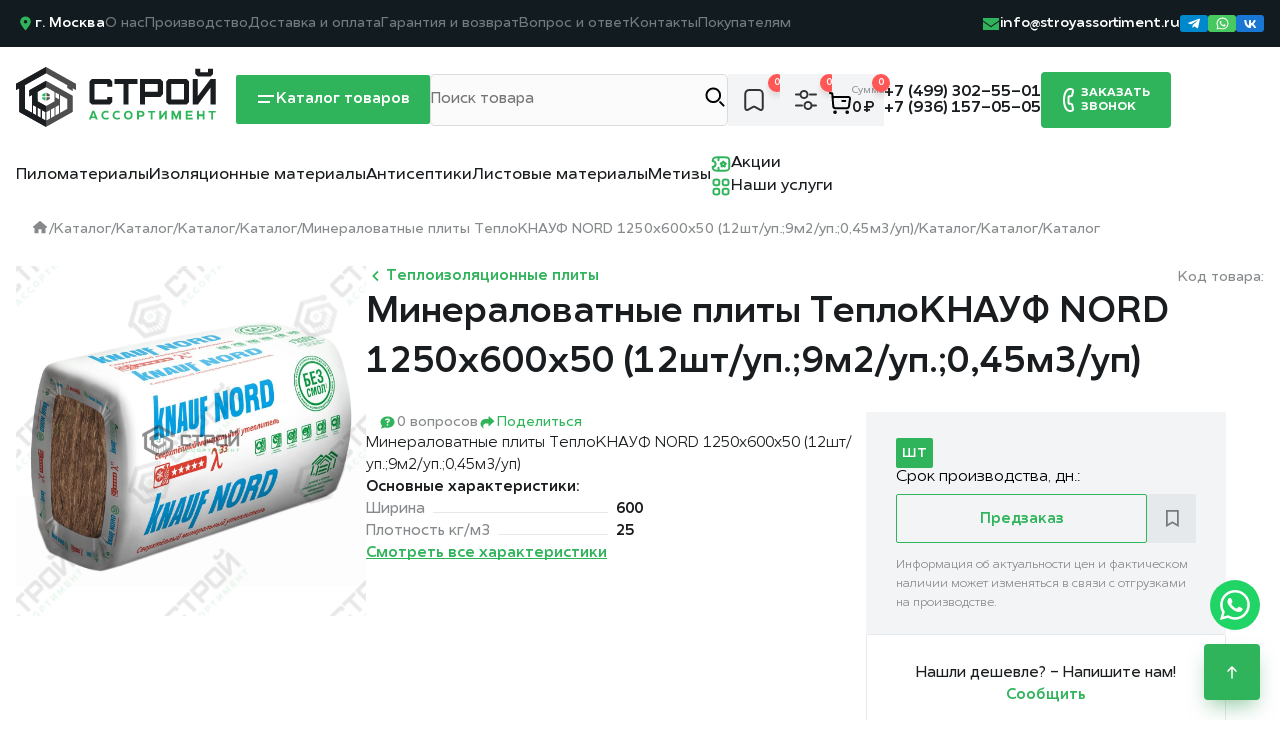

--- FILE ---
content_type: text/html; charset=UTF-8
request_url: https://stroyassortiment.ru/catalog/izolyatsionnye_materialy/utepliteli/teploizolyatsionnye_plity/mineralovatnye-plity-teploknauf-nord-1250kh600kh50-12sht-up-9m2-up-0-45m3-up/
body_size: 61817
content:
<!DOCTYPE html>
<html>

<head>
	<meta charset="UTF-8">
	<meta http-equiv="X-UA-Compatible" content="IE=edge">
	<meta name="yandex-verification" content="461939e9e98249f6" />
	<meta name="viewport" content="width=device-width, initial-scale=1.0">
	<title>Минераловатные плиты ТеплоКНАУФ NORD 1250х600х50 (12шт/уп.;9м2/уп.;0,45м3/уп)</title>

	<link rel="stylesheet" href="/local/templates/.default/pages/index.css?51">
	<link rel="stylesheet" href="/local/templates/.default/vendor/swiper-bundle-11.0.7.min.css" />
	<link rel="stylesheet" href="/local/templates/.default/template_styles.css?08:35:51">

	<link rel="shortcut icon" href="/favicon.svg" type="image/svg+xml">
	<meta http-equiv="Content-Type" content="text/html; charset=UTF-8" />
<meta name="robots" content="index, follow" />
<meta name="description" content="Минераловатные плиты ТеплоКНАУФ NORD 1250х600х50 (12шт/уп.;9м2/уп.;0,45м3/уп). Купить с доставкой по г. Москва. Фотографии, отзывы, характеристики и цена товара в интернет-магазине СтройАссортимент." />
<link href="/bitrix/js/ui/design-tokens/dist/ui.design-tokens.css?172242973626358" type="text/css"  rel="stylesheet" />
<link href="/bitrix/js/ui/fonts/opensans/ui.font.opensans.css?17216591792555" type="text/css"  rel="stylesheet" />
<link href="/bitrix/js/main/popup/dist/main.popup.bundle.css?172796923129852" type="text/css"  rel="stylesheet" />
<link href="/local/templates/.default/components/bitrix/iblock.vote/bootstrap_v4_2/style.css?1726476408193" type="text/css"  rel="stylesheet" />
<link href="/local/templates/.default/components/bitrix/iblock.vote/bootstrap_v4_mob/style.css?1732210107193" type="text/css"  rel="stylesheet" />
<link href="/local/templates/.default/components/bitrix/catalog.comments/otzivi/style.css?17301261974569" type="text/css"  rel="stylesheet" />
<link href="/bitrix/panel/main/popup.css?172165917222696" type="text/css"  rel="stylesheet" />
<link href="/bitrix/components/bitrix/blog/templates/.default/style.css?172165917233777" type="text/css"  rel="stylesheet" />
<link href="/bitrix/components/bitrix/blog/templates/.default/themes/green/style.css?17216591721140" type="text/css"  rel="stylesheet" />
<link href="/local/templates/.default/components/bitrix/catalog.comments/otzivi/themes/blue/style.css?173012619724" type="text/css"  rel="stylesheet" />
<link href="/local/templates/.default/components/bitrix/catalog.compare.list/compare_top_icon/style.css?17687288371345" type="text/css"  data-template-style="true"  rel="stylesheet" />
<link href="/local/templates/final/components/bitrix/form.result.new/ostalis_voprosy/style.css?17670808295742" type="text/css"  data-template-style="true"  rel="stylesheet" />
<link href="/local/templates/final/components/bitrix/form.result.new/oz_form/style.css?1766992091666" type="text/css"  data-template-style="true"  rel="stylesheet" />
<script>if(!window.BX)window.BX={};if(!window.BX.message)window.BX.message=function(mess){if(typeof mess==='object'){for(let i in mess) {BX.message[i]=mess[i];} return true;}};</script>
<script>(window.BX||top.BX).message({"pull_server_enabled":"Y","pull_config_timestamp":1748354586,"pull_guest_mode":"N","pull_guest_user_id":0});(window.BX||top.BX).message({"PULL_OLD_REVISION":"Для продолжения корректной работы с сайтом необходимо перезагрузить страницу."});</script>
<script>(window.BX||top.BX).message({"JS_CORE_LOADING":"Загрузка...","JS_CORE_NO_DATA":"- Нет данных -","JS_CORE_WINDOW_CLOSE":"Закрыть","JS_CORE_WINDOW_EXPAND":"Развернуть","JS_CORE_WINDOW_NARROW":"Свернуть в окно","JS_CORE_WINDOW_SAVE":"Сохранить","JS_CORE_WINDOW_CANCEL":"Отменить","JS_CORE_WINDOW_CONTINUE":"Продолжить","JS_CORE_H":"ч","JS_CORE_M":"м","JS_CORE_S":"с","JSADM_AI_HIDE_EXTRA":"Скрыть лишние","JSADM_AI_ALL_NOTIF":"Показать все","JSADM_AUTH_REQ":"Требуется авторизация!","JS_CORE_WINDOW_AUTH":"Войти","JS_CORE_IMAGE_FULL":"Полный размер"});</script>

<script src="/bitrix/js/main/core/core.js?1727969231498062"></script>

<script>BX.Runtime.registerExtension({"name":"main.core","namespace":"BX","loaded":true});</script>
<script>BX.setJSList(["\/bitrix\/js\/main\/core\/core_ajax.js","\/bitrix\/js\/main\/core\/core_promise.js","\/bitrix\/js\/main\/polyfill\/promise\/js\/promise.js","\/bitrix\/js\/main\/loadext\/loadext.js","\/bitrix\/js\/main\/loadext\/extension.js","\/bitrix\/js\/main\/polyfill\/promise\/js\/promise.js","\/bitrix\/js\/main\/polyfill\/find\/js\/find.js","\/bitrix\/js\/main\/polyfill\/includes\/js\/includes.js","\/bitrix\/js\/main\/polyfill\/matches\/js\/matches.js","\/bitrix\/js\/ui\/polyfill\/closest\/js\/closest.js","\/bitrix\/js\/main\/polyfill\/fill\/main.polyfill.fill.js","\/bitrix\/js\/main\/polyfill\/find\/js\/find.js","\/bitrix\/js\/main\/polyfill\/matches\/js\/matches.js","\/bitrix\/js\/main\/polyfill\/core\/dist\/polyfill.bundle.js","\/bitrix\/js\/main\/core\/core.js","\/bitrix\/js\/main\/polyfill\/intersectionobserver\/js\/intersectionobserver.js","\/bitrix\/js\/main\/lazyload\/dist\/lazyload.bundle.js","\/bitrix\/js\/main\/polyfill\/core\/dist\/polyfill.bundle.js","\/bitrix\/js\/main\/parambag\/dist\/parambag.bundle.js"]);
</script>
<script>BX.Runtime.registerExtension({"name":"ui.design-tokens","namespace":"window","loaded":true});</script>
<script>BX.Runtime.registerExtension({"name":"main.pageobject","namespace":"window","loaded":true});</script>
<script>(window.BX||top.BX).message({"JS_CORE_LOADING":"Загрузка...","JS_CORE_NO_DATA":"- Нет данных -","JS_CORE_WINDOW_CLOSE":"Закрыть","JS_CORE_WINDOW_EXPAND":"Развернуть","JS_CORE_WINDOW_NARROW":"Свернуть в окно","JS_CORE_WINDOW_SAVE":"Сохранить","JS_CORE_WINDOW_CANCEL":"Отменить","JS_CORE_WINDOW_CONTINUE":"Продолжить","JS_CORE_H":"ч","JS_CORE_M":"м","JS_CORE_S":"с","JSADM_AI_HIDE_EXTRA":"Скрыть лишние","JSADM_AI_ALL_NOTIF":"Показать все","JSADM_AUTH_REQ":"Требуется авторизация!","JS_CORE_WINDOW_AUTH":"Войти","JS_CORE_IMAGE_FULL":"Полный размер"});</script>
<script>BX.Runtime.registerExtension({"name":"window","namespace":"window","loaded":true});</script>
<script>BX.Runtime.registerExtension({"name":"ui.fonts.opensans","namespace":"window","loaded":true});</script>
<script>BX.Runtime.registerExtension({"name":"main.popup","namespace":"BX.Main","loaded":true});</script>
<script>BX.Runtime.registerExtension({"name":"popup","namespace":"window","loaded":true});</script>
<script>BX.Runtime.registerExtension({"name":"fx","namespace":"window","loaded":true});</script>
<script type="extension/settings" data-extension="currency.currency-core">{"region":"ru"}</script>
<script>BX.Runtime.registerExtension({"name":"currency.currency-core","namespace":"BX.Currency","loaded":true});</script>
<script>BX.Runtime.registerExtension({"name":"currency","namespace":"window","loaded":true});</script>
<script>(window.BX||top.BX).message({"LANGUAGE_ID":"ru","FORMAT_DATE":"DD.MM.YYYY","FORMAT_DATETIME":"DD.MM.YYYY HH:MI:SS","COOKIE_PREFIX":"BITRIX_SM","SERVER_TZ_OFFSET":"10800","UTF_MODE":"Y","SITE_ID":"s1","SITE_DIR":"\/","USER_ID":"","SERVER_TIME":1769405751,"USER_TZ_OFFSET":0,"USER_TZ_AUTO":"Y","bitrix_sessid":"42abd5abc83fe009a5253d08cd45d62a"});</script>


<script src="/bitrix/js/pull/protobuf/protobuf.js?1721659181274055"></script>
<script src="/bitrix/js/pull/protobuf/model.js?172165918170928"></script>
<script src="/bitrix/js/main/core/core_promise.js?17216591835220"></script>
<script src="/bitrix/js/rest/client/rest.client.js?172165918117414"></script>
<script src="/bitrix/js/pull/client/pull.client.js?172597781783600"></script>
<script src="/bitrix/js/main/cphttprequest.js?17216591836104"></script>
<script src="/bitrix/js/main/pageobject/pageobject.js?1721659183864"></script>
<script src="/bitrix/js/main/core/core_window.js?172242975798766"></script>
<script src="/bitrix/js/main/popup/dist/main.popup.bundle.js?1727969231117175"></script>
<script src="/bitrix/js/main/core/core_fx.js?172165918316888"></script>
<script src="/bitrix/js/currency/currency-core/dist/currency-core.bundle.js?17224296908800"></script>
<script src="/bitrix/js/currency/core_currency.js?17224296901181"></script>
<script>
					(function () {
						"use strict";

						var counter = function ()
						{
							var cookie = (function (name) {
								var parts = ("; " + document.cookie).split("; " + name + "=");
								if (parts.length == 2) {
									try {return JSON.parse(decodeURIComponent(parts.pop().split(";").shift()));}
									catch (e) {}
								}
							})("BITRIX_CONVERSION_CONTEXT_s1");

							if (cookie && cookie.EXPIRE >= BX.message("SERVER_TIME"))
								return;

							var request = new XMLHttpRequest();
							request.open("POST", "/bitrix/tools/conversion/ajax_counter.php", true);
							request.setRequestHeader("Content-type", "application/x-www-form-urlencoded");
							request.send(
								"SITE_ID="+encodeURIComponent("s1")+
								"&sessid="+encodeURIComponent(BX.bitrix_sessid())+
								"&HTTP_REFERER="+encodeURIComponent(document.referrer)
							);
						};

						if (window.frameRequestStart === true)
							BX.addCustomEvent("onFrameDataReceived", counter);
						else
							BX.ready(counter);
					})();
				</script>
<script>var ajaxMessages = {wait:"Загрузка..."}</script>



<script src="/bitrix/components/bitrix/search.title/script.js?17216591729847"></script>
<script src="/local/templates/.default/components/bitrix/catalog.compare.list/compare_top_icon/script.js?17687286683492"></script>
<script src="/local/templates/.default/components/bitrix/sale.basket.basket.line/cart/script.js?17264764085335"></script>
<script src="/local/templates/.default/components/bitrix/sale.basket.basket.line/mobile.cart/script.js?17264764085335"></script>
<script src="/local/templates/.default/components/bitrix/catalog.element/new/script.js?174947930791855"></script>
<script src="/local/templates/.default/components/bitrix/iblock.vote/bootstrap_v4_2/script.js?17264764081228"></script>
<script src="/local/templates/.default/components/bitrix/iblock.vote/bootstrap_v4_mob/script.js?17322101071228"></script>
<script src="/local/templates/.default/components/bitrix/catalog.comments/otzivi/script.js?17301261977355"></script>
<script src="/local/templates/.default/components/bitrix/catalog.item/product_card/script.js?176917100665293"></script>
<script>var _ba = _ba || []; _ba.push(["aid", "a7f82e13469e97048121f91377ae4da8"]); _ba.push(["host", "stroyassortiment.ru"]); (function() {var ba = document.createElement("script"); ba.type = "text/javascript"; ba.async = true;ba.src = (document.location.protocol == "https:" ? "https://" : "http://") + "bitrix.info/ba.js";var s = document.getElementsByTagName("script")[0];s.parentNode.insertBefore(ba, s);})();</script>


	<!-- Yandex.Metrika counter -->
	<script type="text/javascript">
		(function (m, e, t, r, i, k, a) { m[i] = m[i] || function () { (m[i].a = m[i].a || []).push(arguments) }; m[i].l = 1 * new Date(); for (var j = 0; j < document.scripts.length; j++) { if (document.scripts[j].src === r) { return; } } k = e.createElement(t), a = e.getElementsByTagName(t)[0], k.async = 1, k.src = r, a.parentNode.insertBefore(k, a) })(window, document, "script", "https://mc.yandex.ru/metrika/tag.js", "ym"); ym(94282972, "init", { clickmap: true, trackLinks: true, accurateTrackBounce: true, webvisor: true });
	</script>
	<noscript>
		<div>
			<img src="https://mc.yandex.ru/watch/94282972" style="position:absolute; left:-9999px;" alt="" />
		</div>
	</noscript>
	<!-- /Yandex.Metrika counter -->
			<link rel="canonical" href="/catalog/izolyatsionnye_materialy/utepliteli/teploizolyatsionnye_plity/mineralovatnye-plity-teploknauf-nord-1250kh600kh50-12sht-up-9m2-up-0-45m3-up/" />
		</head>

<body class="body">

	
		<header class="header">

		<div class="header__container">
			<div class="header-top">
				<div class="header-top-inside">
					<div class="header-top__left">
						<div class="header-top__contact">
							<svg width="19" height="19" viewBox="0 0 19 19" fill="none" xmlns="http://www.w3.org/2000/svg">
								<use href="/local/templates/.default/images/sprite.svg#header-location" x="0" y="0"></use>
							</svg>
							<p class="header-top__city">г. Москва</p>
						</div>
					</div>

					
<ul class="header-top__links">
        <li>
        <a href="/o-magazine/">О нас</a>
    </li>
        <li>
        <a href="/o-proizvodstve/">Производство</a>
    </li>
        <li>
        <a href="/pokupatelyam/dostavka-tovarov/">Доставка и оплата</a>
    </li>
        <li>
        <a href="/pokupatelyam/vozvrat-tovara/">Гарантия и возврат</a>
    </li>
        <li>
        <a href="/faq/">Вопрос и ответ</a>
    </li>
        <li>
        <a href="/kontakty/">Контакты</a>
    </li>
        <li>
        <a href="/pokupatelyam/">Покупателям</a>
    </li>
    </ul>
				</div>

				<!-- <div class="header-top__right"> -->
					<!-- <div class="header-top__contacts header-top__contacts--mod"> -->
						<div class="header-top__contact-tels header-top__contact-tels--mails">
							<a href="mailto:info@stroyassortiment.ru" class="link header-top__email">
    <svg width="18" height="14" viewBox="0 0 18 14" fill="none" xmlns="http://www.w3.org/2000/svg">
        <use href="/local/templates/.default/images/sprite.svg#footer-email" x="0" y="0"></use>
    </svg>
<p>info@stroyassortiment.ru</p></a>							<div class="footer__info">
								<div class="nosearch__social social-nosearch">
    <a href="https://t.me/+79268740485" target="_blank" class="social-nosearch__item social-nosearch__item_telegram">
        <svg width="24" height="24" viewBox="0 0 24 24" fill="none" xmlns="http://www.w3.org/2000/svg">
            <path d="M1.02438 10.4311L20.5348 3.08985C21.4403 2.77059 22.2312 3.30543 21.9378 4.64169L21.9395 4.64005L18.6175 19.9133C18.3713 20.9961 17.7119 21.2594 16.7895 20.7493L11.7307 17.1107L9.29059 19.4048C9.02079 19.6681 8.79314 19.8902 8.27038 19.8902L8.62957 14.8661L18.0054 6.60001C18.4134 6.24949 17.9143 6.05201 17.3764 6.40089L5.78985 13.5199L0.795043 11.9994C-0.289244 11.6637 -0.312852 10.9412 1.02438 10.4311Z" fill="white" />
        </svg>
    </a>
    <a href="https://wa.me/+79268740485" target="_blank" class="social-nosearch__item social-nosearch__item_whatsapp">
        <svg width="24" height="24" viewBox="0 0 24 24" fill="none" xmlns="http://www.w3.org/2000/svg">
            <path fill-rule="evenodd" clip-rule="evenodd" d="M19.7 4.1625C17.6375 2.1 14.8875 1 12 1C5.95 1 1 5.95 1 12C1 13.925 1.55001 15.85 2.51251 17.5L1 23L6.77502 21.4875C8.42502 22.3125 10.2125 22.8625 12 22.8625C18.05 22.8625 23 17.9125 23 11.8625C23 8.975 21.7625 6.225 19.7 4.1625ZM12 21.075C10.35 21.075 8.70001 20.6625 7.32501 19.8375L7.04999 19.7L3.61249 20.6625L4.57501 17.3625L4.29999 16.95C3.33749 15.4375 2.92499 13.7875 2.92499 12.1375C2.92499 7.1875 7.05 3.0625 12 3.0625C14.475 3.0625 16.675 4.025 18.4625 5.675C20.25 7.4625 21.075 9.6625 21.075 12.1375C21.075 16.95 17.0875 21.075 12 21.075ZM16.95 14.2C16.675 14.0625 15.3 13.375 15.025 13.375C14.75 13.2375 14.6125 13.2375 14.475 13.5125C14.3375 13.7875 13.7875 14.3375 13.65 14.6125C13.5125 14.75 13.375 14.75 13.1 14.75C12.825 14.6125 12 14.3375 10.9 13.375C10.075 12.6875 9.52501 11.725 9.38751 11.45C9.25001 11.175 9.38752 11.0375 9.52502 10.9C9.66252 10.7625 9.8 10.625 9.9375 10.4875C10.075 10.35 10.075 10.2125 10.2125 10.075C10.35 9.9375 10.2125 9.8 10.2125 9.6625C10.2125 9.525 9.66251 8.15 9.38751 7.6C9.25001 7.1875 8.97502 7.1875 8.83752 7.1875C8.70002 7.1875 8.56248 7.1875 8.28748 7.1875C8.14998 7.1875 7.87498 7.1875 7.59998 7.4625C7.32498 7.7375 6.63751 8.425 6.63751 9.8C6.63751 11.175 7.59999 12.4125 7.73749 12.6875C7.87499 12.825 9.66248 15.7125 12.4125 16.8125C14.75 17.775 15.1625 17.5 15.7125 17.5C16.2625 17.5 17.3625 16.8125 17.5 16.2625C17.775 15.575 17.775 15.025 17.6375 15.025C17.5 14.3375 17.225 14.3375 16.95 14.2Z" fill="white" />
        </svg>
    </a>
    <a href="https://vk.com/stroyassortiment" target="_blank" class="social-nosearch__item social-nosearch__item_vk">
        <svg width="25" height="24" viewBox="0 0 25 24" fill="none" xmlns="http://www.w3.org/2000/svg">
            <path d="M13.0225 20.5C5.45403 20.5 1.01876 15.2863 0.537802 6.53265C0.507082 5.97353 0.959853 5.51201 1.51982 5.51201H3.47028C4.01539 5.51201 4.45756 5.95154 4.4903 6.49567C4.79605 11.5763 6.70013 14.2738 8.58328 15.3854C9.14732 15.7183 9.77123 15.2484 9.77123 14.5934V6.51201C9.77123 5.95972 10.2189 5.51201 10.7712 5.51201H12.482C13.0343 5.51201 13.482 5.95973 13.482 6.51201V10.3151C13.482 10.9113 14.0085 11.3742 14.5562 11.1389C16.2735 10.4009 17.9079 8.44697 18.7087 6.23008C18.8622 5.80507 19.253 5.5 19.7049 5.5H21.4238C22.0531 5.5 22.528 6.07598 22.3447 6.67803C22.0075 7.78532 21.5103 8.83479 20.8684 9.78927C20.3307 10.5888 19.6986 11.311 18.9888 11.9396C18.4123 12.4501 18.4556 13.4413 19.0761 13.8974C19.9145 14.5136 20.6713 15.2475 21.3243 16.0805C22.0774 17.0411 22.6797 18.1175 23.1114 19.2689C23.3409 19.8812 22.8624 20.5 22.2085 20.5H20.1608C19.7215 20.5 19.3389 20.2108 19.1764 19.8026C18.3212 17.6539 16.687 15.9648 14.57 15.3549C13.9999 15.1907 13.482 15.66 13.482 16.2532V20.0519C13.482 20.2994 13.2814 20.5 13.034 20.5H13.0225Z" fill="white" />
        </svg>
    </a>
</div>							</div>
						</div>

					<!-- </div> -->
				<!-- </div> -->

			</div>
		</div>
		<div class="header__navigation">
			<div class="header-down" id="header-down">
				<div class="header-down-left">
					<div class="header-mobile-catalog">
						<svg width="20" height="20" viewBox="0 0 20 20" fill="none" xmlns="http://www.w3.org/2000/svg"
							class="header-catalog-mobile-off">
							<use href="/local/templates/.default/images/sprite.svg#header-catalog" x="0" y="0"></use>
						</svg>
						<svg width="20" height="20" viewBox="0 0 20 20" fill="none" xmlns="http://www.w3.org/2000/svg"
							style="display: none;" class="header-catalog-mobile-on">
							<use href="/local/templates/.default/images/sprite.svg#header-catalog-close" x="0" y="0"></use>
						</svg>
					</div>

					<a class="header-logo-link" href="/"><img src="/local/templates/.default/images/logo-header.svg" alt=""
							class="header-down__logo"></a>

					<!-- <svg width="21" height="22" viewBox="0 0 21 22" fill="none" xmlns="http://www.w3.org/2000/svg"
						class="header-mobile-search">
						<use href="/local/templates/.default/images/sprite.svg#header-search" x="0" y="0"></use>
					</svg> -->

					<a class="header-down__button">
						<svg width="20" height="21" viewBox="0 0 20 21" fill="none" xmlns="http://www.w3.org/2000/svg"
							class="header-catalog-off">
							<use href="/local/templates/.default/images/sprite.svg#header-catalog" x="0" y="0"></use>
						</svg>

						<svg width="20" height="21" viewBox="0 0 20 21" fill="none" xmlns="http://www.w3.org/2000/svg"
							class="header-catalog-on" style="display: none;">
							<use href="/local/templates/.default/images/sprite.svg#header-catalog-close" x="0" y="0"></use>
						</svg>
						Каталог товаров</a>

					    <form action="/search/index.php" id="title-search" class="menu-search header__group-input">
            <input class="header__input" placeholder="Поиск товара" id="title-search-input" type="text" name="q" value="" autocomplete="off" class="form-control"/>
            <button class="search-title-button" type="submit" name="s">
                <svg width="24" height="24" viewBox="0 0 24 24" fill="none" xmlns="http://www.w3.org/2000/svg">
						<path d="M10.2856 17.1429C14.0727 17.1429 17.1428 14.0728 17.1428 10.2857C17.1428 6.49864 14.0727 3.42859 10.2856 3.42859C6.49851 3.42859 3.42847 6.49864 3.42847 10.2857C3.42847 14.0728 6.49851 17.1429 10.2856 17.1429Z" stroke="black" stroke-width="2" stroke-linecap="round" stroke-linejoin="round" />
						<path d="M20.5714 20.5715L17.1428 17.1429" stroke="black" stroke-width="2" stroke-linecap="round" stroke-linejoin="round" />
					</svg>
            </button>
    </form>
<script>
	BX.ready(function(){
		new JCTitleSearch({
			'AJAX_PAGE' : '/catalog/izolyatsionnye_materialy/utepliteli/teploizolyatsionnye_plity/mineralovatnye-plity-teploknauf-nord-1250kh600kh50-12sht-up-9m2-up-0-45m3-up/',
			'CONTAINER_ID': 'title-search',
			'INPUT_ID': 'title-search-input',
			'MIN_QUERY_LEN': 2
		});
	});
</script>


					<!-- <div class="header-down__services">
						<svg width="28" height="28" viewBox="0 0 28 28" fill="none" xmlns="http://www.w3.org/2000/svg">
							<use href="/local/templates/.default/images/sprite.svg#header-services" x="0" y="0"></use>
						</svg>
						<a href="/services">Наши услуги</a>
					</div> -->

					<div class="header-down-right">
						<ul>
							<li>
								<a id="want" href="/izbrannoe">
									<!-- <svg width="28" height="28" viewBox="0 0 28 28" fill="none"
										xmlns="http://www.w3.org/2000/svg">
										<use href="/local/templates/.default/images/sprite.svg#header-save" x="0" y="0"></use>
									</svg> -->
									<svg width="24" height="24" viewBox="0 0 24 24" fill="none" xmlns="http://www.w3.org/2000/svg">
										<path d="M16.8201 2H7.18007C5.05007 2 3.32007 3.74 3.32007 5.86V19.95C3.32007 21.75 4.61007 22.51 6.19007 21.64L11.0701 18.93C11.5901 18.64 12.4301 18.64 12.9401 18.93L17.8201 21.64C19.4001 22.52 20.6901 21.76 20.6901 19.95V5.86C20.6801 3.74 18.9501 2 16.8201 2Z" stroke="#333333" stroke-width="2" stroke-linecap="round" stroke-linejoin="round" />
									</svg>
									<div class="circle circle-header">
																				<p class="number">0</p>
									</div>
								</a>
							</li>

							<li>


								<script>if (window.location.hash != '' && window.location.hash != '#') top.BX.ajax.history.checkRedirectStart('bxajaxid', 'f72d3953943306d9b4a12f4788a8a84f')</script><div id="comp_f72d3953943306d9b4a12f4788a8a84f">


<div id="compareList9J9wbd" class="bx_catalog-compare-list__top-icon ">

<!--'start_frame_cache_compareList9J9wbd'-->	
	<a href="/catalog/compare/">
		<svg width="24" height="24" viewBox="0 0 24 24" fill="none" xmlns="http://www.w3.org/2000/svg">
			<path d="M22 6.5H16M6 6.5H2M22 17.5H18M8 17.5H2M13.5 6.5C13.5 8.433 11.933 10 10 10C8.067 10 6.5 8.433 6.5 6.5C6.5 4.567 8.067 3 10 3C11.933 3 13.5 4.567 13.5 6.5ZM17.5 17.5C17.5 19.433 15.933 21 14 21C12.067 21 10.5 19.433 10.5 17.5C10.5 15.567 12.067 14 14 14C15.933 14 17.5 15.567 17.5 17.5Z" stroke="#333333" stroke-width="2" stroke-miterlimit="10" stroke-linecap="round" stroke-linejoin="round" />
		</svg>
		<div class="bx_catalog_compare_count circle circle-header">
			<p class="number"><span data-block="count">0</span></p>
					</div>
	</a>

		<!--'end_frame_cache_compareList9J9wbd'-->
</div>
<script>
var obcompareList9J9wbd = new JCCatalogCompareList({'VISUAL':{'ID':'compareList9J9wbd'},'AJAX':{'url':'/catalog/izolyatsionnye_materialy/utepliteli/teploizolyatsionnye_plity/mineralovatnye-plity-teploknauf-nord-1250kh600kh50-12sht-up-9m2-up-0-45m3-up/','params':{'ajax_action':'Y'},'reload':{'compare_list_reload':'Y'},'templates':{'delete':'?action=DELETE_FROM_COMPARE_LIST&id='}},'POSITION':{'fixed':false,'align':{'vertical':'top','horizontal':'left'}}})
</script></div><script>if (top.BX.ajax.history.bHashCollision) top.BX.ajax.history.checkRedirectFinish('bxajaxid', 'f72d3953943306d9b4a12f4788a8a84f');</script><script>top.BX.ready(BX.defer(function() {window.AJAX_PAGE_STATE = new top.BX.ajax.component('comp_f72d3953943306d9b4a12f4788a8a84f'); top.BX.ajax.history.init(window.AJAX_PAGE_STATE);}))</script>


							</li>

							<li style="display: none;">
								<a href="/profile">
									<!-- <svg width="22" height="20" viewBox="0 0 22 20" fill="none"
										xmlns="http://www.w3.org/2000/svg">
										<use href="/local/templates/.default/images/sprite.svg#header-person" x="0" y="0"></use>
									</svg> -->
									<svg width="24" height="24" viewBox="0 0 24 24" fill="none" xmlns="http://www.w3.org/2000/svg">
										<path d="M16.4032 17.1259C16.4032 15.1459 14.433 13.54 12.0004 13.54C9.5678 13.54 7.59752 15.1459 7.59752 17.1259M21.9949 8.23803V15.762C21.9949 16.994 21.3344 18.138 20.2668 18.765L13.7285 22.538C12.6608 23.154 11.3399 23.154 10.2612 22.538L3.723 18.765C2.6553 18.149 1.99487 17.005 1.99487 15.762V8.23803C1.99487 7.00603 2.6553 5.86198 3.723 5.23498L10.2612 1.462C11.3289 0.846 12.6498 0.846 13.7285 1.462L20.2668 5.23498C21.3344 5.86198 21.9949 6.99503 21.9949 8.23803ZM14.565 8.33697C14.565 9.75247 13.4168 10.9 12.0004 10.9C10.584 10.9 9.43571 9.75247 9.43571 8.33697C9.43571 6.92147 10.584 5.77402 12.0004 5.77402C13.4168 5.77402 14.565 6.92147 14.565 8.33697Z" stroke="black" stroke-width="2" stroke-linecap="round" stroke-linejoin="round" />
									</svg>
								</a>
							</li>

							<script>
var bx_basketFKauiI = new BitrixSmallCart;
</script>
<li id="bx_basketFKauiI" class="bx-basket bx-opener"><!--'start_frame_cache_bx_basketFKauiI'--><a class="cart-link" href="/cart">
    <!-- <svg width="28" height="28" viewBox="0 0 28 28" fill="none" xmlns="http://www.w3.org/2000/svg">
        <use href="/local/templates/final/images/sprite.svg#header-cart" x="0" y="0"></use>
    </svg> -->
	 <svg width="24" height="24" viewBox="0 0 24 24" fill="none" xmlns="http://www.w3.org/2000/svg">
		<path d="M2 2L4.24864 2.37791L5.28972 15.4219C5.37404 16.4034 6.21836 17.1571 7.23241 17.1571H19.0291C19.9978 17.1571 20.8194 16.4664 20.9588 15.5342L21.9848 7.64983C22.1113 6.80057 21.4334 6.04054 20.5502 6.04054H4.60972M14.2978 9.92039H17.2956M7.05121 20.3949C7.50742 20.3949 7.87823 20.755 7.87823 21.198C7.87823 21.641 7.50742 22 7.05121 22C6.59499 22 6.22526 21.641 6.22526 21.198C6.22526 20.755 6.59499 20.3949 7.05121 20.3949ZM19.2159 20.3949C19.6721 20.3949 20.0429 20.755 20.0429 21.198C20.0429 21.641 19.6721 22 19.2159 22C18.7597 22 18.3889 21.641 18.3889 21.198C18.3889 20.755 18.7597 20.3949 19.2159 20.3949Z" stroke="black" stroke-width="2" stroke-linecap="round" stroke-linejoin="round" />
	</svg>
	<div class="circle circle-header-price">
		<p class="number">0</p>
	</div>
	<div class="header-down__price">
		<span>Сумма:</span>
		<p>0 &#8381;</p>
	</div>
</a><!--'end_frame_cache_bx_basketFKauiI'--></li>
<script type="text/javascript">
	bx_basketFKauiI.siteId       = 's1';
	bx_basketFKauiI.cartId       = 'bx_basketFKauiI';
	bx_basketFKauiI.ajaxPath     = '/bitrix/components/bitrix/sale.basket.basket.line/ajax.php';
	bx_basketFKauiI.templateName = 'cart';
	bx_basketFKauiI.arParams     =  {'HIDE_ON_BASKET_PAGES':'Y','PATH_TO_AUTHORIZE':'/login/','PATH_TO_BASKET':'./cart/','PATH_TO_ORDER':'/personal/order/make/','PATH_TO_PERSONAL':'/personal/','PATH_TO_PROFILE':'/personal/','PATH_TO_REGISTER':'/login/','POSITION_FIXED':'N','SHOW_AUTHOR':'N','SHOW_EMPTY_VALUES':'Y','SHOW_NUM_PRODUCTS':'Y','SHOW_PERSONAL_LINK':'Y','SHOW_PRODUCTS':'N','SHOW_REGISTRATION':'N','SHOW_TOTAL_PRICE':'Y','CACHE_TYPE':'A','SHOW_DELAY':'Y','SHOW_NOTAVAIL':'Y','SHOW_IMAGE':'Y','SHOW_PRICE':'Y','SHOW_SUMMARY':'Y','POSITION_VERTICAL':'top','POSITION_HORIZONTAL':'right','MAX_IMAGE_SIZE':'70','AJAX':'N','~HIDE_ON_BASKET_PAGES':'Y','~PATH_TO_AUTHORIZE':'/login/','~PATH_TO_BASKET':'./cart/','~PATH_TO_ORDER':'/personal/order/make/','~PATH_TO_PERSONAL':'/personal/','~PATH_TO_PROFILE':'/personal/','~PATH_TO_REGISTER':'/login/','~POSITION_FIXED':'N','~SHOW_AUTHOR':'N','~SHOW_EMPTY_VALUES':'Y','~SHOW_NUM_PRODUCTS':'Y','~SHOW_PERSONAL_LINK':'Y','~SHOW_PRODUCTS':'N','~SHOW_REGISTRATION':'N','~SHOW_TOTAL_PRICE':'Y','~CACHE_TYPE':'A','~SHOW_DELAY':'Y','~SHOW_NOTAVAIL':'Y','~SHOW_IMAGE':'Y','~SHOW_PRICE':'Y','~SHOW_SUMMARY':'Y','~POSITION_VERTICAL':'top','~POSITION_HORIZONTAL':'right','~MAX_IMAGE_SIZE':'70','~AJAX':'N','cartId':'bx_basketFKauiI'}; // TODO \Bitrix\Main\Web\Json::encode
	bx_basketFKauiI.closeMessage = 'Скрыть';
	bx_basketFKauiI.openMessage  = 'Раскрыть';
	bx_basketFKauiI.activate();
</script>
						</ul>
					</div>
					<div class="header-top__contact-tels">
						<a href="tel:+74993025501" class="link header-top__contact">
    <!-- <svg width="19" height="19" viewBox="0 0 19 19" fill="none" xmlns="http://www.w3.org/2000/svg">
        <use href="/local/templates/final/images/sprite.svg#header-contacts" x="0" y="0"></use>
    </svg> -->
<p>+7 (499) 302-55-01</p></a>						<a href="tel:+79361570505" class="link header-top__contact" >
    <!-- <svg width="19" height="19" viewBox="0 0 19 19" fill="none" xmlns="http://www.w3.org/2000/svg">
        <use href="/local/templates/final/images/sprite.svg#header-contacts" x="0" y="0"></use>
    </svg> -->
<p>
    +7 (936) 157-05-05
</p></a>					</div>

					<a class="header__call" data-popup="#callback" href="javascript:void(0);" onclick="resetCallbackForm();">
						<svg class="header__call-img" width="24" height="24" viewBox="0 0 24 24" fill="none" xmlns="http://www.w3.org/2000/svg">
							<path d="M15.4943 22.2533C15.2528 22.4793 14.9509 22.6614 14.5953 22.7807C14.2396 22.9 13.8639 22.9753 13.4546 22.9941C12.7635 23.0255 12.1395 22.9313 11.5625 22.7053C10.9922 22.4856 10.4689 22.1591 9.99919 21.7197C9.31481 21.0793 8.74449 20.2443 8.30166 19.2147C7.85883 18.1851 7.53006 17.0488 7.32206 15.812C7.11406 14.5627 7.00671 13.2945 7 11.9949C7.00671 10.6954 7.11406 9.4272 7.32206 8.19042C7.53677 6.95992 7.85883 5.82986 8.29495 4.81909C8.73778 3.80205 9.3081 2.96706 10.0059 2.31414C10.4621 1.88723 10.9788 1.55449 11.5424 1.32848C12.1127 1.09619 12.7434 0.983188 13.4345 1.00202C14.2866 1.0083 14.9643 1.25315 15.4608 1.71772C15.6487 1.89351 15.7963 2.10696 15.8835 2.33925C15.9774 2.57782 16.011 2.83522 15.9573 3.11146L15.3199 6.6209C15.2729 6.89086 15.2058 7.11687 15.1186 7.31149C15.0381 7.49983 14.9307 7.66306 14.8033 7.78235C14.6422 7.93302 14.4342 8.03975 14.186 8.09625C13.9444 8.15903 13.6559 8.19042 13.3339 8.19042L12.2939 8.20925C12.1463 8.20925 12.0255 8.25948 11.9181 8.35993C11.8645 8.41015 11.8242 8.46038 11.7839 8.52316C11.7504 8.59222 11.7303 8.64872 11.7034 8.69894C11.6028 9.01913 11.5223 9.4837 11.4686 10.0864C11.4216 10.6954 11.3881 11.3295 11.3814 11.9887C11.3881 12.6604 11.4082 13.2945 11.4619 13.9097C11.5156 14.5124 11.6028 14.9707 11.7101 15.2972C11.7303 15.3411 11.7504 15.3977 11.7772 15.4604C11.8108 15.5295 11.8577 15.586 11.9181 15.6425C12.0322 15.7492 12.1597 15.7932 12.3073 15.7932L13.3204 15.7995C13.6559 15.7995 13.9444 15.8308 14.1793 15.8999C14.4275 15.9564 14.6288 16.0569 14.7965 16.2138C14.924 16.3331 15.0314 16.4838 15.1186 16.6784C15.2058 16.873 15.2729 17.099 15.3266 17.3627L15.9707 20.9161C16.0244 21.1923 16.0043 21.4372 15.9103 21.6632C15.8097 21.8829 15.6822 22.0775 15.4943 22.2533Z" stroke="white" stroke-width="2" stroke-miterlimit="10" />
						</svg>
						<p class="header__call-text">заказать звонок</p>
					</a>
				</div>
			</div>

			<div class="header-down-wrapper">
	<div class="header-down__links">
							<ul class="down-list-menu">
					<a class="down-list-link" href="/catalog/pilomaterialy/"
						class="link header-down__link">
						Пиломатериалы					</a>
				</ul>
							<ul class="down-list-menu">
					<a class="down-list-link" href="/catalog/izolyatsionnye_materialy/"
						class="link header-down__link">
						Изоляционные материалы					</a>
				</ul>
							<ul class="down-list-menu">
					<a class="down-list-link" href="/catalog/antiseptiki/"
						class="link header-down__link">
						Антисептики					</a>
				</ul>
							<ul class="down-list-menu">
					<a class="down-list-link" href="/catalog/listovye_materialy/"
						class="link header-down__link">
						Листовые материалы					</a>
				</ul>
							<ul class="down-list-menu">
					<a class="down-list-link" href="/catalog/metizy/"
						class="link header-down__link">
						Метизы					</a>
				</ul>
					<div class="header-down__right-links">
			<div class="header-down__services">
				<svg width="20" height="20" viewBox="0 0 20 20" fill="none" xmlns="http://www.w3.org/2000/svg">
					<path d="M7.49323 3.33334V6.25001M7.49323 13.75V16.6667M14.1647 3.33334H5.82716C2.6339 3.33334 1.74179 4.10001 1.66675 7.08334C3.27589 7.08334 4.57654 8.39168 4.57654 10C4.57654 11.6083 3.27589 12.9083 1.66675 12.9167C1.74179 15.9 2.6339 16.6667 5.82716 16.6667H14.1647C17.4997 16.6667 18.3334 15.8333 18.3334 12.5V7.50001C18.3334 4.16668 17.4997 3.33334 14.1647 3.33334ZM12.5222 7.77501L13.0391 8.81668C13.0891 8.91668 13.1892 8.99168 13.2976 9.00834L14.4481 9.17501C14.7316 9.21668 14.8483 9.56668 14.6399 9.76668L13.8062 10.575C13.7228 10.65 13.6894 10.7667 13.7061 10.8833L13.9062 12.025C13.9562 12.3083 13.6561 12.525 13.406 12.3917L12.3804 11.85C12.2804 11.8 12.1553 11.8 12.0553 11.85L11.0298 12.3917C10.7713 12.525 10.4795 12.3083 10.5295 12.025L10.7296 10.8833C10.7463 10.7667 10.7129 10.6583 10.6296 10.575L9.80415 9.76668C9.59571 9.56668 9.71244 9.21668 9.99591 9.17501L11.1465 9.00834C11.2632 8.99168 11.3549 8.92501 11.4049 8.81668L11.9135 7.77501C12.0303 7.51668 12.3971 7.51668 12.5222 7.77501Z" stroke="#30B45B" stroke-width="2" stroke-linecap="round" stroke-linejoin="round" />
				</svg>
				<a class="down-list-link" href="/sale">Акции</a>
			</div>
			<div class="header-down__services">
				<svg width="20" height="20" viewBox="0 0 20 20" fill="none" xmlns="http://www.w3.org/2000/svg">
					<path fill-rule="evenodd" clip-rule="evenodd" d="M2.5 5.41667C2.5 3.22899 2.52342 2.5 5.41667 2.5C8.30991 2.5 8.33333 3.22899 8.33333 5.41667C8.33333 7.60434 8.34256 8.33333 5.41667 8.33333C2.49077 8.33333 2.5 7.60434 2.5 5.41667Z" stroke="#30B45B" stroke-width="2" stroke-linecap="round" stroke-linejoin="round" />
					<path fill-rule="evenodd" clip-rule="evenodd" d="M11.6667 5.41667C11.6667 3.22899 11.6901 2.5 14.5833 2.5C17.4766 2.5 17.5 3.22899 17.5 5.41667C17.5 7.60434 17.5092 8.33333 14.5833 8.33333C11.6574 8.33333 11.6667 7.60434 11.6667 5.41667Z" stroke="#30B45B" stroke-width="2" stroke-linecap="round" stroke-linejoin="round" />
					<path fill-rule="evenodd" clip-rule="evenodd" d="M2.5 14.5833C2.5 12.3957 2.52342 11.6667 5.41667 11.6667C8.30991 11.6667 8.33333 12.3957 8.33333 14.5833C8.33333 16.771 8.34256 17.5 5.41667 17.5C2.49077 17.5 2.5 16.771 2.5 14.5833Z" stroke="#30B45B" stroke-width="2" stroke-linecap="round" stroke-linejoin="round" />
					<path fill-rule="evenodd" clip-rule="evenodd" d="M11.6667 14.5833C11.6667 12.3957 11.6901 11.6667 14.5833 11.6667C17.4766 11.6667 17.5 12.3957 17.5 14.5833C17.5 16.771 17.5092 17.5 14.5833 17.5C11.6574 17.5 11.6667 16.771 11.6667 14.5833Z" stroke="#30B45B" stroke-width="2" stroke-linecap="round" stroke-linejoin="round" />
				</svg>
				<a class="down-list-link" href="/services">Наши услуги</a>
			</div>
		</div>
	</div>
</div>		</div>


		<div class="menu menu-header">
			<div class="menu__container">
				<div class="mob_menu_clo">
					<button class="menu__button-close button"></button>
				</div>
				<ul class="menu__links ul">
					<li><a aria-current="page" class="link header__link menu__link active" href="/catalog/">Каталог</a></li>
					<li><a class="link header__link menu__link" href="/o-magazine/">О нас</a></li>
					<li><a class="link header__link menu__link" href="/o-proizvodstve/">Производство</a></li>
					<li><a class="link header__link menu__link" href="/dostavka-i-oplata/">Доставка и оплата</a></li>
					<li><a class="link header__link menu__link" href="/pokupatelyam/">Покупателям</a></li>
					<li><a class="link header__link menu__link" href="/otzyvy/">Гарантия и возврат</a></li>
					<li><a class="link header__link menu__link" href="/faq/">Вопрос и ответ</a></li>
					<li><a class="link header__link menu__link" href="/stati/">Статьи</a></li>
					<li><a class="link header__link menu__link" href="/kontakty/">Контакты</a></li>
				</ul>

				<ul class="menu__links-location">
					<li>
						<svg width="19" height="19" viewBox="0 0 19 19" fill="none" xmlns="http://www.w3.org/2000/svg">
							<use href="/local/templates/.default/images/sprite.svg#header-location" x="0" y="0"></use>
						</svg>
						<p class="header-top__city">г. Москва</p>
					</li>

					<li class="mobile-number-groups">
						<div class="number-group">
							<svg width="22" height="22" viewBox="0 0 22 22" fill="none" xmlns="http://www.w3.org/2000/svg">
								<use href="/local/templates/.default/images/sprite.svg#footer-number" x="0" y="0"></use>
							</svg>
							<div class="footer__info-number">
								<a href="tel:+74993025501" class="footer__info-phone">+7 (499) 302-55-01</a>
								<span>Ежедневно с 8:00-19:00</span>
							</div>
						</div>
						<div class="number-group">
							<svg width="22" height="22" viewBox="0 0 22 22" fill="none" xmlns="http://www.w3.org/2000/svg">
								<use href="/local/templates/.default/images/sprite.svg#footer-number" x="0" y="0"></use>
							</svg>
							<div class="footer__info-number">
								<a href="tel:+79361570505" class="footer__info-phone">+7 (936) 157-05-05</a>
								<span>Ежедневно с 8:00-19:00</span>
							</div>
						</div>
					</li>
					<li class="down-white-menu" style="height: 67px"></li>
				</ul>
			</div>
		</div>

		<div class="menu menu-catalog">
			<div class="menu__container">

				<div class="catalog-filter-choose__details">
					<div style="
    padding: 8px 15px;
    justify-content: end;
    display: flex;
">
    <button class="menu__button-close button"></button> 
    
</div>
            
                        <details   class="active" data-href="megamenu-0">
                            <summary>
                                <a href="/catalog/pilomaterialy/" class="list-title">Пиломатериалы</a>
                                    <svg class="control-icon control-icon-expand" width="24" height="24" role="presentation">
                                    <use href="/local/templates/.default/images/sprite.svg#footer-more" x="0" y="0"></use>
                                </svg>
                                <svg class="control-icon control-icon-close" width="24" height="24" role="presentation"
                                     style="transform: rotate(180deg);">
                                    <use href="/local/templates/.default/images/sprite.svg#footer-close" x="0" y="0"></use>
                                </svg>
                            </summary>
                        

            <div id="megamenu-0" class="megamenu-tabcontent active">
                <div class="row">
                                                

            
                                            <ul class="megamenu__cards">
                        <li>
                            <p><a class="menu-parent-link" href="/catalog/pilomaterialy/doska/">Доска</a></p>
                                                    

            
                                                    <a href="/catalog/pilomaterialy/doska/obreznaya/">
                                Обрезная                            </a>
                                    

            
                                                    <a href="/catalog/pilomaterialy/doska/strogannaya/">
                                Строганная                            </a>
                                    

            
                                                    <a href="/catalog/pilomaterialy/doska/antiseptirovannaya/">
                                Антисептированная                            </a>
                                    

            
                                                    <a href="/catalog/pilomaterialy/doska/kleenaya/">
                                Клееная                            </a>
                                    

            
                                                    <a href="/catalog/pilomaterialy/doska/listvennicza/">
                                Лиственница                            </a>
                                                </li>
                    </ul>
                        

            
                                            <ul class="megamenu__cards">
                        <li>
                            <p><a class="menu-parent-link" href="/catalog/pilomaterialy/brus/">Брус</a></p>
                                                    

            
                                                    <a href="/catalog/pilomaterialy/brus/obreznoy/">
                                Обрезной                            </a>
                                    

            
                                                    <a href="/catalog/pilomaterialy/brus/stroganniy/">
                                Строганный                            </a>
                                    

            
                                                    <a href="/catalog/pilomaterialy/brus/antiseptirovanniy/">
                                Антисептированный                            </a>
                                    

            
                                                    <a href="/catalog/pilomaterialy/brus/kleeniy/">
                                Клееный                            </a>
                                                </li>
                    </ul>
                        

            
                                            <ul class="megamenu__cards">
                        <li>
                            <p><a class="menu-parent-link" href="/catalog/pilomaterialy/brusok/">Брусок</a></p>
                                                    

            
                                                    <a href="/catalog/pilomaterialy/brusok/obreznoy/">
                                Обрезной                            </a>
                                    

            
                                                    <a href="/catalog/pilomaterialy/brusok/stroganniy/">
                                Строганный                            </a>
                                    

            
                                                    <a href="/catalog/pilomaterialy/brusok/antiseptirovanniy/">
                                Антисептированный                            </a>
                                                </li>
                    </ul>
                        

            
                                            <ul class="megamenu__cards">
                        <li>
                            <p><a class="menu-parent-link" href="/catalog/pilomaterialy/imitatsya-brusa/">Имитация бруса</a></p>
                                                    

            
                                                    <a href="/catalog/pilomaterialy/imitatsya-brusa/dlya-vnutrenney-otdelki/">
                                Для внутренней отделки                            </a>
                                    

            
                                                    <a href="/catalog/pilomaterialy/imitatsya-brusa/dlya-vneshney-otdelki/">
                                Для внешней отделки                            </a>
                                    

            
                                                    <a href="/catalog/pilomaterialy/imitatsya-brusa/karelskij-profil/">
                                Карельский профиль                            </a>
                                    

            
                                                    <a href="/catalog/pilomaterialy/imitatsya-brusa/imitatsiya_brusa_iz_listvennitsy/">
                                Лиственница                            </a>
                                    

            
                                                    <a href="/catalog/pilomaterialy/imitatsya-brusa/imitatsiya_brusa_iz_khvoi/">
                                Хвоя (сосна, ель)                            </a>
                                                </li>
                    </ul>
                        

            
                                            <ul class="megamenu__cards">
                        <li>
                            <p><a class="menu-parent-link" href="/catalog/pilomaterialy/vagonka/">Вагонка</a></p>
                                                    

            
                                                    <a href="/catalog/pilomaterialy/vagonka/shtil/">
                                Штиль                            </a>
                                    

            
                                                    <a href="/catalog/pilomaterialy/vagonka/yevrovagonka/">
                                Евровагонка                            </a>
                                    

            
                                                    <a href="/catalog/pilomaterialy/vagonka/dlya-bani/">
                                Для бани                            </a>
                                    

            
                                                    <a href="/catalog/pilomaterialy/vagonka/listvennicza/">
                                Лиственница                            </a>
                                    

            
                                                    <a href="/catalog/pilomaterialy/vagonka/khvoya/">
                                Хвоя (сосна, ель)                            </a>
                                                </li>
                    </ul>
                        

            
                                            <ul class="megamenu__cards">
                        <li>
                            <p><a class="menu-parent-link" href="/catalog/pilomaterialy/polovaya-doska/">Половая доска</a></p>
                                                    

            
                                                    <a href="/catalog/pilomaterialy/polovaya-doska/listvennitsa/">
                                Лиственница                            </a>
                                    

            
                                                    <a href="/catalog/pilomaterialy/polovaya-doska/khvoya/">
                                Хвоя (сосна, ель)                            </a>
                                                </li>
                    </ul>
                        

            
                                            <ul class="megamenu__cards">
                        <li>
                            <p><a class="menu-parent-link" href="/catalog/pilomaterialy/shpuntovannaya-doska/">Шпунтованная доска</a></p>
                                                    

            
                                                    <a href="/catalog/pilomaterialy/shpuntovannaya-doska/listvennitsa/">
                                Лиственница                            </a>
                                    

            
                                                    <a href="/catalog/pilomaterialy/shpuntovannaya-doska/kvoya/">
                                Хвоя (сосна, ель)                            </a>
                                                </li>
                    </ul>
                        

            
                                            <ul class="megamenu__cards">
                        <li>
                            <p><a class="menu-parent-link" href="/catalog/pilomaterialy/evropol/">Европол</a></p>
                                                    

            
                                                    <a href="/catalog/pilomaterialy/evropol/evropol_iz_listvennitsy/">
                                Лиственница                            </a>
                                    

            
                                                    <a href="/catalog/pilomaterialy/evropol/evropol_iz_khvoi/">
                                Хвоя                            </a>
                                                </li>
                    </ul>
                        

            
                                            <ul class="megamenu__cards">
                        <li>
                            <p><a class="menu-parent-link" href="/catalog/pilomaterialy/blok_khaus/">Блок-хаус</a></p>
                                                    

            
                                                    <a href="/catalog/pilomaterialy/blok_khaus/dlya-naruzhnoy-otdelki/">
                                Для наружной отделки                            </a>
                                    

            
                                                    <a href="/catalog/pilomaterialy/blok_khaus/dlya-vnutrenney-otdelki/">
                                Для внутренней отделки                            </a>
                                    

            
                                                    <a href="/catalog/pilomaterialy/blok_khaus/listvennitsa/">
                                Лиственница                            </a>
                                    

            
                                                    <a href="/catalog/pilomaterialy/blok_khaus/khvoya/">
                                Хвоя (сосна,ель)                            </a>
                                                </li>
                    </ul>
                        

            
                                            <ul class="megamenu__cards">
                        <li>
                            <p><a class="menu-parent-link" href="/catalog/pilomaterialy/palubnaya-doska/">Палубная доска</a></p>
                                                    

            
                                                    <a href="/catalog/pilomaterialy/palubnaya-doska/lisvtennitsa/">
                                Лиственница                            </a>
                                    

            
                                                    <a href="/catalog/pilomaterialy/palubnaya-doska/khvoya/">
                                Хвоя (сосна, ель)                            </a>
                                                </li>
                    </ul>
                        

            
                                            <ul class="megamenu__cards">
                        <li>
                            <p><a class="menu-parent-link" href="/catalog/pilomaterialy/doska-chetvert/">Доска Четверть</a></p>
                                                    

            
                                                    <a href="/catalog/pilomaterialy/doska-chetvert/listvennitsa/">
                                Лиственница                            </a>
                                    

            
                                                    <a href="/catalog/pilomaterialy/doska-chetvert/khvoya/">
                                Хвоя (сосна,ель)                            </a>
                                                </li>
                    </ul>
                        

            
                                            <ul class="megamenu__cards">
                        <li>
                            <p><a class="menu-parent-link" href="/catalog/pilomaterialy/planken/">Планкен</a></p>
                                                    

            
                                                    <a href="/catalog/pilomaterialy/planken/pryamoy/">
                                Прямой                            </a>
                                    

            
                                                    <a href="/catalog/pilomaterialy/planken/skoshenniy/">
                                Скошенный                            </a>
                                    

            
                                                    <a href="/catalog/pilomaterialy/planken/listvennitsa/">
                                Лиственница                            </a>
                                    

            
                                                    <a href="/catalog/pilomaterialy/planken/khvoya/">
                                Хвоя (сосна, ель)                            </a>
                                    

            
                                                    <a href="/catalog/pilomaterialy/planken/fasadniy/">
                                Фасадный                            </a>
                                                </li>
                    </ul>
                        

            
                                            <ul class="megamenu__cards">
                        <li>
                            <p><a class="menu-parent-link" href="/catalog/pilomaterialy/terrasnaya-doska/">Террасная доска</a></p>
                                                    

            
                                                    <a href="/catalog/pilomaterialy/terrasnaya-doska/listvennitsa/">
                                Лиственница                            </a>
                                    

            
                                                    <a href="/catalog/pilomaterialy/terrasnaya-doska/khvoya/">
                                Хвоя (сосна, ель)                            </a>
                                    

            
                                                    <a href="/catalog/pilomaterialy/terrasnaya-doska/velvet/">
                                Вельвет                            </a>
                                                </li>
                    </ul>
                        

            
                                            <ul class="megamenu__cards">
                        <li>
                            <p><a class="menu-parent-link" href="/catalog/pilomaterialy/plintus_derevyannyy/">Плинтус деревянный</a></p>
                                                    

            
                                                    <a href="/catalog/pilomaterialy/plintus_derevyannyy/potolochniy/">
                                Потолочный                            </a>
                                    

            
                                                    <a href="/catalog/pilomaterialy/plintus_derevyannyy/napolniy/">
                                Напольный                            </a>
                                    

            
                                                    <a href="/catalog/pilomaterialy/plintus_derevyannyy/plintus_derevyannyy_iz_lipy/">
                                Липа                            </a>
                                    

            
                                                    <a href="/catalog/pilomaterialy/plintus_derevyannyy/plintus_derevyannyy_iz_listvennitsy/">
                                Лиственница                            </a>
                                    

            
                                                    <a href="/catalog/pilomaterialy/plintus_derevyannyy/plintus_derevyannyy_iz_osiny/">
                                Осина                            </a>
                                    

            
                                                    <a href="/catalog/pilomaterialy/plintus_derevyannyy/plintus_derevyannyy_iz_khvoi/">
                                Хвоя (сосна, ель)                            </a>
                                                </li>
                    </ul>
                        

            
                                            <ul class="megamenu__cards">
                        <li>
                            <p><a class="menu-parent-link" href="/catalog/pilomaterialy/raskladka/">Раскладка деревянная</a></p>
                                                    

            
                                                    <a href="/catalog/pilomaterialy/raskladka/raskladka_derevyannaya_iz_lipy/">
                                Липа                            </a>
                                    

            
                                                    <a href="/catalog/pilomaterialy/raskladka/raskladka_derevyannaya_iz_listvennitsy/">
                                Лиственница                            </a>
                                    

            
                                                    <a href="/catalog/pilomaterialy/raskladka/raskladka_derevyannaya_iz_osiny/">
                                Осина                            </a>
                                    

            
                                                    <a href="/catalog/pilomaterialy/raskladka/raskladka_derevyannaya_iz_khvoi/">
                                Хвоя (сосна, есль)                            </a>
                                                </li>
                    </ul>
                        

            
                                            <ul class="megamenu__cards">
                        <li>
                            <p><a class="menu-parent-link" href="/catalog/pilomaterialy/ugolok_derevyannyy/">Уголок деревянный</a></p>
                                                    

            
                                                    <a href="/catalog/pilomaterialy/ugolok_derevyannyy/ugolok_derevyannyy_iz_lipy/">
                                Липа                            </a>
                                    

            
                                                    <a href="/catalog/pilomaterialy/ugolok_derevyannyy/ugolok_derevyannyy_iz_listvennitsy/">
                                Лиственница                            </a>
                                    

            
                                                    <a href="/catalog/pilomaterialy/ugolok_derevyannyy/ugolok_derevyannyy_iz_osiny/">
                                Осина                            </a>
                                    

            
                                                    <a href="/catalog/pilomaterialy/ugolok_derevyannyy/ugolok_derevyannyy_iz_khvoi/">
                                Хвоя (сосна, ель)                            </a>
                                                </li>
                    </ul>
                        

            
                                            <ul class="megamenu__cards">
                        <li>
                            <p><a class="menu-parent-link" href="/catalog/pilomaterialy/shtapik/">Штапик деревянный</a></p>
                                                                </li>
                    </ul>
                        

            
                                            <ul class="megamenu__cards">
                        <li>
                            <p><a class="menu-parent-link" href="/catalog/pilomaterialy/antiseptirovannye_pilomaterialy/">Антисептированные пиломатериалы</a></p>
                                                    

            
                                                    <a href="/catalog/pilomaterialy/antiseptirovannye_pilomaterialy/antiseptirovannye_pilomaterialy_iz_khvoi/">
                                Антисептированные пиломатериалы из хвои                            </a>
                                                </li>
                    </ul>
                        

            
                                            <ul class="megamenu__cards">
                        <li>
                            <p><a class="menu-parent-link" href="/catalog/pilomaterialy/mebelnyy_shchit/">Мебельные щиты</a></p>
                                                    

            
                                                    <a href="/catalog/pilomaterialy/mebelnyy_shchit/mebelnyy_shchit_iz_listvennitsy/">
                                Лиственница                            </a>
                                    

            
                                                    <a href="/catalog/pilomaterialy/mebelnyy_shchit/mebelnyy_shchit_iz_khvoi/">
                                Хвоя (сосна, ель)                            </a>
                                                </li>
                    </ul>
                        

            
                                            <ul class="megamenu__cards">
                        <li>
                            <p><a class="menu-parent-link" href="/catalog/pilomaterialy/nalichnik_derevyannyy/">Наличник деревянный</a></p>
                                                    

            
                                                    <a href="/catalog/pilomaterialy/nalichnik_derevyannyy/nalichnik_derevyannyy_iz_lipy/">
                                Липа                            </a>
                                    

            
                                                    <a href="/catalog/pilomaterialy/nalichnik_derevyannyy/nalichnik_derevyannyy_iz_listvennitsy/">
                                Лиственница                            </a>
                                    

            
                                                    <a href="/catalog/pilomaterialy/nalichnik_derevyannyy/nalichnik_derevyannyy_iz_osiny/">
                                Осина                            </a>
                                    

            
                                                    <a href="/catalog/pilomaterialy/nalichnik_derevyannyy/nalichnik_derevyannyy_iz_khvoi/">
                                Хвоя (сосна, ель)                            </a>
                                                </li>
                    </ul>
                        

            
                                            <ul class="megamenu__cards">
                        <li>
                            <p><a class="menu-parent-link" href="/catalog/pilomaterialy/polok_dlya_bani/">Полок для бани</a></p>
                                                    

            
                                                    <a href="/catalog/pilomaterialy/polok_dlya_bani/polok_dlya_bani_iz_lipy/">
                                Липа                            </a>
                                    

            
                                                    <a href="/catalog/pilomaterialy/polok_dlya_bani/polok_dlya_bani_iz_osiny/">
                                Осина                            </a>
                                                </li>
                    </ul>
                                        </div>
            </div>
            </details>
            

            
                        <details    data-href="megamenu-89">
                            <summary>
                                <a href="/catalog/listovye_materialy/" class="list-title">Листовые материалы</a>
                                    <svg class="control-icon control-icon-expand" width="24" height="24" role="presentation">
                                    <use href="/local/templates/.default/images/sprite.svg#footer-more" x="0" y="0"></use>
                                </svg>
                                <svg class="control-icon control-icon-close" width="24" height="24" role="presentation"
                                     style="transform: rotate(180deg);">
                                    <use href="/local/templates/.default/images/sprite.svg#footer-close" x="0" y="0"></use>
                                </svg>
                            </summary>
                        

            <div id="megamenu-89" class="megamenu-tabcontent active">
                <div class="row">
                                                

            
                                            <ul class="megamenu__cards">
                        <li>
                            <p><a class="menu-parent-link" href="/catalog/listovye_materialy/gipsovye_listy_gvl_gvlv_gkl_gklv/">Гипсовые листы (ГВЛ, ГВЛВ, ГКЛ, ГКЛВ)</a></p>
                                                    

            
                                                    <a href="/catalog/listovye_materialy/gipsovye_listy_gvl_gvlv_gkl_gklv/gipsovoloknistyy_list_vlagostoykiy_gvlv/">
                                Гипсоволокнистый лист влагостойкий (ГВЛВ)                            </a>
                                    

            
                                                    <a href="/catalog/listovye_materialy/gipsovye_listy_gvl_gvlv_gkl_gklv/gipsovoloknistyy_list_gvl/">
                                Гипсоволокнистый лист ГВЛ                            </a>
                                    

            
                                                    <a href="/catalog/listovye_materialy/gipsovye_listy_gvl_gvlv_gkl_gklv/gipsokarton_vlagostoykiy_gklv/">
                                Влагостойкий гипсокартон                            </a>
                                    

            
                                                    <a href="/catalog/listovye_materialy/gipsovye_listy_gvl_gvlv_gkl_gklv/gipsokarton_gkl/">
                                Гипсокартон                            </a>
                                                </li>
                    </ul>
                        

            
                                            <ul class="megamenu__cards">
                        <li>
                            <p><a class="menu-parent-link" href="/catalog/listovye_materialy/plita_osb/">Плита OSB</a></p>
                                                                </li>
                    </ul>
                        

            
                                            <ul class="megamenu__cards">
                        <li>
                            <p><a class="menu-parent-link" href="/catalog/listovye_materialy/plita_tssp/">Плита ЦСП</a></p>
                                                                </li>
                    </ul>
                        

            
                                            <ul class="megamenu__cards">
                        <li>
                            <p><a class="menu-parent-link" href="/catalog/listovye_materialy/fanera/">Фанера</a></p>
                                                    

            
                                                    <a href="/catalog/listovye_materialy/fanera/fanera_laminirovannaya/">
                                Ламинированная фанера                            </a>
                                    

            
                                                    <a href="/catalog/listovye_materialy/fanera/fanera_fk_vlagostoykaya/">
                                Фанера ФК                            </a>
                                    

            
                                                    <a href="/catalog/listovye_materialy/fanera/fanera_fsf_vodostoykaya/">
                                Фанера ФСФ                            </a>
                                                </li>
                    </ul>
                                        </div>
            </div>
            </details>
            

            
                        <details    data-href="megamenu-101">
                            <summary>
                                <a href="/catalog/izolyatsionnye_materialy/" class="list-title">Изоляционные материалы</a>
                                    <svg class="control-icon control-icon-expand" width="24" height="24" role="presentation">
                                    <use href="/local/templates/.default/images/sprite.svg#footer-more" x="0" y="0"></use>
                                </svg>
                                <svg class="control-icon control-icon-close" width="24" height="24" role="presentation"
                                     style="transform: rotate(180deg);">
                                    <use href="/local/templates/.default/images/sprite.svg#footer-close" x="0" y="0"></use>
                                </svg>
                            </summary>
                        

            <div id="megamenu-101" class="megamenu-tabcontent active">
                <div class="row">
                                                

            
                                            <ul class="megamenu__cards">
                        <li>
                            <p><a class="menu-parent-link" href="/catalog/izolyatsionnye_materialy/plyenki/">Плёнки</a></p>
                                                    

            
                                                    <a href="/catalog/izolyatsionnye_materialy/plyenki/vetroizolyatsionnye_membrany/">
                                Ветроизоляционные мембраны                            </a>
                                    

            
                                                    <a href="/catalog/izolyatsionnye_materialy/plyenki/gidroizolyatsionnye_membrany/">
                                Гидроизоляционные мембраны                            </a>
                                    

            
                                                    <a href="/catalog/izolyatsionnye_materialy/plyenki/paroizolyatsionnye_membrany/">
                                Ветроизоляция                            </a>
                                                </li>
                    </ul>
                        

            
                                            <ul class="megamenu__cards">
                        <li>
                            <p><a class="menu-parent-link" href="/catalog/izolyatsionnye_materialy/utepliteli/">Утеплители</a></p>
                                                    

            
                                                    <a href="/catalog/izolyatsionnye_materialy/utepliteli/zvukoizolyatsionnye_plity/">
                                Звукоизоляционные плиты                            </a>
                                    

            
                                                    <a href="/catalog/izolyatsionnye_materialy/utepliteli/penoplast/">
                                Пенопласт                            </a>
                                    

            
                                                    <a href="/catalog/izolyatsionnye_materialy/utepliteli/teploizolyatsionnye_plity/">
                                Теплоизоляционные плиты                            </a>
                                                </li>
                    </ul>
                                        </div>
            </div>
            </details>
            

            
                        <details    data-href="megamenu-110">
                            <summary>
                                <a href="/catalog/metizy/" class="list-title">Метизы</a>
                                    <svg class="control-icon control-icon-expand" width="24" height="24" role="presentation">
                                    <use href="/local/templates/.default/images/sprite.svg#footer-more" x="0" y="0"></use>
                                </svg>
                                <svg class="control-icon control-icon-close" width="24" height="24" role="presentation"
                                     style="transform: rotate(180deg);">
                                    <use href="/local/templates/.default/images/sprite.svg#footer-close" x="0" y="0"></use>
                                </svg>
                            </summary>
                        

            <div id="megamenu-110" class="megamenu-tabcontent active">
                <div class="row">
                                                

            
                                            <ul class="megamenu__cards">
                        <li>
                            <p><a class="menu-parent-link" href="/catalog/metizy/gvozdi/">Гвозди</a></p>
                                                                </li>
                    </ul>
                        

            
                                            <ul class="megamenu__cards">
                        <li>
                            <p><a class="menu-parent-link" href="/catalog/metizy/opory_brusa_ugolki/">Опоры бруса/Уголки</a></p>
                                                                </li>
                    </ul>
                        

            
                                            <ul class="megamenu__cards">
                        <li>
                            <p><a class="menu-parent-link" href="/catalog/metizy/samorezy/">Саморезы</a></p>
                                                                </li>
                    </ul>
                        

            
                                            <ul class="megamenu__cards">
                        <li>
                            <p><a class="menu-parent-link" href="/catalog/metizy/shpilka_gayka_shayba/">Шпилька, Гайка, Шайба</a></p>
                                                                </li>
                    </ul>
                                        </div>
            </div>
            </details>
            

            
        

       

  

				</div>

				<div class="swiper mySwiper-megamenu d-none">
					<div class="swiper-wrapper">
						<div class="swiper-slide">
							<img src="/local/templates/.default/images/megamenu-bg.png" alt="Баннер"
								class="banner__background">
							<div class="swiper-container">
								<span>До 20 мая 2024</span>
								<img src="/local/templates/.default/images/img-1.png" alt="" class="megamenu__images">
								<h3>Скидка на все виды имитации бруса</h3>
								<p>От заготовки, сушки, обработки древесины в цехах и до изготовления различного ассортимент.
								</p>
							</div>
						</div>

						<div class="swiper-slide">
							<img src="/local/templates/.default/images/megamenu-bg.png" alt="Баннер"
								class="banner__background">
							<div class="swiper-container">
								<span>До 20 мая 2024</span>
								<img src="/local/templates/.default/images/img-1.png" alt="" class="megamenu__images">
								<h3>Бонусы на все виды имитации бруса</h3>
								<p>От заготовки, сушки, обработки древесины в цехах и до изготовления различного ассортимент.
								</p>
							</div>
						</div>
					</div>
					<div class="swiper-pagination"></div>
				</div>
			</div>
		</div>

		
<div class="container-fluid">
    <div class="container-fluid-inside">

        <div>
            <ul id="Company-MegaMenu" class="megamenu-tabs">
                <li class="megamene__sale">
                    <a href="/sale" class="list-title">% Распродажа</a>
                </li>
                                        <li class="active" data-href="megamenu_desktop-0">
                            <a href="/catalog/pilomaterialy/" class="list-title">Пиломатериалы</a>
                            <svg width="20" height="20" viewBox="0 0 20 20" fill="none" xmlns="http://www.w3.org/2000/svg">
                                <path d="M13.2347 10.6221L9.33942 14.5174L8.71726 15.1125L7.5 13.8952L8.09511 13.2731L10.5296 10.8656L11.4056 9.99999L10.5296 9.13437L8.09511 6.7269L7.5 6.10474L8.71726 4.88748L9.33942 5.48259L13.2347 9.37783L13.8298 9.99998L13.2347 10.6221Z"
                                        fill="#A6ABAD" />
                            </svg>
                        </li>
                                                            <li  data-href="megamenu_desktop-89">
                            <a href="/catalog/listovye_materialy/" class="list-title">Листовые материалы</a>
                            <svg width="20" height="20" viewBox="0 0 20 20" fill="none" xmlns="http://www.w3.org/2000/svg">
                                <path d="M13.2347 10.6221L9.33942 14.5174L8.71726 15.1125L7.5 13.8952L8.09511 13.2731L10.5296 10.8656L11.4056 9.99999L10.5296 9.13437L8.09511 6.7269L7.5 6.10474L8.71726 4.88748L9.33942 5.48259L13.2347 9.37783L13.8298 9.99998L13.2347 10.6221Z"
                                        fill="#A6ABAD" />
                            </svg>
                        </li>
                                                            <li  data-href="megamenu_desktop-101">
                            <a href="/catalog/izolyatsionnye_materialy/" class="list-title">Изоляционные материалы</a>
                            <svg width="20" height="20" viewBox="0 0 20 20" fill="none" xmlns="http://www.w3.org/2000/svg">
                                <path d="M13.2347 10.6221L9.33942 14.5174L8.71726 15.1125L7.5 13.8952L8.09511 13.2731L10.5296 10.8656L11.4056 9.99999L10.5296 9.13437L8.09511 6.7269L7.5 6.10474L8.71726 4.88748L9.33942 5.48259L13.2347 9.37783L13.8298 9.99998L13.2347 10.6221Z"
                                        fill="#A6ABAD" />
                            </svg>
                        </li>
                                                            <li  data-href="megamenu_desktop-110">
                            <a href="/catalog/metizy/" class="list-title">Метизы</a>
                            <svg width="20" height="20" viewBox="0 0 20 20" fill="none" xmlns="http://www.w3.org/2000/svg">
                                <path d="M13.2347 10.6221L9.33942 14.5174L8.71726 15.1125L7.5 13.8952L8.09511 13.2731L10.5296 10.8656L11.4056 9.99999L10.5296 9.13437L8.09511 6.7269L7.5 6.10474L8.71726 4.88748L9.33942 5.48259L13.2347 9.37783L13.8298 9.99998L13.2347 10.6221Z"
                                        fill="#A6ABAD" />
                            </svg>
                        </li>
                                                            <li class="">
                            <a href="/catalog/antiseptiki/" class="list-title">Антисептики для дерева</a>
                        </li>
                                                </ul>
        </div>

        <div style="background: white; width: 100%">

            
                        <div id="megamenu_desktop-0" class="megamenu-tabcontent active">
                <div class="row">
                                                

            
                                            <ul class="megamenu__cards">
                        <li>
                            <p><a class="menu-parent-link" href="/catalog/pilomaterialy/doska/">Доска</a></p>
                                                    

            
                                                    <a href="/catalog/pilomaterialy/doska/obreznaya/">
                                Обрезная                            </a>
                                    

            
                                                    <a href="/catalog/pilomaterialy/doska/strogannaya/">
                                Строганная                            </a>
                                    

            
                                                    <a href="/catalog/pilomaterialy/doska/antiseptirovannaya/">
                                Антисептированная                            </a>
                                    

            
                                                    <a href="/catalog/pilomaterialy/doska/kleenaya/">
                                Клееная                            </a>
                                    

            
                                                    <a href="/catalog/pilomaterialy/doska/listvennicza/">
                                Лиственница                            </a>
                                                </li>
                    </ul>
                        

            
                                            <ul class="megamenu__cards">
                        <li>
                            <p><a class="menu-parent-link" href="/catalog/pilomaterialy/brus/">Брус</a></p>
                                                    

            
                                                    <a href="/catalog/pilomaterialy/brus/obreznoy/">
                                Обрезной                            </a>
                                    

            
                                                    <a href="/catalog/pilomaterialy/brus/stroganniy/">
                                Строганный                            </a>
                                    

            
                                                    <a href="/catalog/pilomaterialy/brus/antiseptirovanniy/">
                                Антисептированный                            </a>
                                    

            
                                                    <a href="/catalog/pilomaterialy/brus/kleeniy/">
                                Клееный                            </a>
                                                </li>
                    </ul>
                        

            
                                            <ul class="megamenu__cards">
                        <li>
                            <p><a class="menu-parent-link" href="/catalog/pilomaterialy/brusok/">Брусок</a></p>
                                                    

            
                                                    <a href="/catalog/pilomaterialy/brusok/obreznoy/">
                                Обрезной                            </a>
                                    

            
                                                    <a href="/catalog/pilomaterialy/brusok/stroganniy/">
                                Строганный                            </a>
                                    

            
                                                    <a href="/catalog/pilomaterialy/brusok/antiseptirovanniy/">
                                Антисептированный                            </a>
                                                </li>
                    </ul>
                        

            
                                            <ul class="megamenu__cards">
                        <li>
                            <p><a class="menu-parent-link" href="/catalog/pilomaterialy/imitatsya-brusa/">Имитация бруса</a></p>
                                                    

            
                                                    <a href="/catalog/pilomaterialy/imitatsya-brusa/dlya-vnutrenney-otdelki/">
                                Для внутренней отделки                            </a>
                                    

            
                                                    <a href="/catalog/pilomaterialy/imitatsya-brusa/dlya-vneshney-otdelki/">
                                Для внешней отделки                            </a>
                                    

            
                                                    <a href="/catalog/pilomaterialy/imitatsya-brusa/karelskij-profil/">
                                Карельский профиль                            </a>
                                    

            
                                                    <a href="/catalog/pilomaterialy/imitatsya-brusa/imitatsiya_brusa_iz_listvennitsy/">
                                Лиственница                            </a>
                                    

            
                                                    <a href="/catalog/pilomaterialy/imitatsya-brusa/imitatsiya_brusa_iz_khvoi/">
                                Хвоя (сосна, ель)                            </a>
                                                </li>
                    </ul>
                        

            
                                            <ul class="megamenu__cards">
                        <li>
                            <p><a class="menu-parent-link" href="/catalog/pilomaterialy/vagonka/">Вагонка</a></p>
                                                    

            
                                                    <a href="/catalog/pilomaterialy/vagonka/shtil/">
                                Штиль                            </a>
                                    

            
                                                    <a href="/catalog/pilomaterialy/vagonka/yevrovagonka/">
                                Евровагонка                            </a>
                                    

            
                                                    <a href="/catalog/pilomaterialy/vagonka/dlya-bani/">
                                Для бани                            </a>
                                    

            
                                                    <a href="/catalog/pilomaterialy/vagonka/listvennicza/">
                                Лиственница                            </a>
                                    

            
                                                    <a href="/catalog/pilomaterialy/vagonka/khvoya/">
                                Хвоя (сосна, ель)                            </a>
                                                </li>
                    </ul>
                        

            
                                            <ul class="megamenu__cards">
                        <li>
                            <p><a class="menu-parent-link" href="/catalog/pilomaterialy/polovaya-doska/">Половая доска</a></p>
                                                    

            
                                                    <a href="/catalog/pilomaterialy/polovaya-doska/listvennitsa/">
                                Лиственница                            </a>
                                    

            
                                                    <a href="/catalog/pilomaterialy/polovaya-doska/khvoya/">
                                Хвоя (сосна, ель)                            </a>
                                                </li>
                    </ul>
                        

            
                                            <ul class="megamenu__cards">
                        <li>
                            <p><a class="menu-parent-link" href="/catalog/pilomaterialy/shpuntovannaya-doska/">Шпунтованная доска</a></p>
                                                    

            
                                                    <a href="/catalog/pilomaterialy/shpuntovannaya-doska/listvennitsa/">
                                Лиственница                            </a>
                                    

            
                                                    <a href="/catalog/pilomaterialy/shpuntovannaya-doska/kvoya/">
                                Хвоя (сосна, ель)                            </a>
                                                </li>
                    </ul>
                        

            
                                            <ul class="megamenu__cards">
                        <li>
                            <p><a class="menu-parent-link" href="/catalog/pilomaterialy/evropol/">Европол</a></p>
                                                    

            
                                                    <a href="/catalog/pilomaterialy/evropol/evropol_iz_listvennitsy/">
                                Лиственница                            </a>
                                    

            
                                                    <a href="/catalog/pilomaterialy/evropol/evropol_iz_khvoi/">
                                Хвоя                            </a>
                                                </li>
                    </ul>
                        

            
                                            <ul class="megamenu__cards">
                        <li>
                            <p><a class="menu-parent-link" href="/catalog/pilomaterialy/blok_khaus/">Блок-хаус</a></p>
                                                    

            
                                                    <a href="/catalog/pilomaterialy/blok_khaus/dlya-naruzhnoy-otdelki/">
                                Для наружной отделки                            </a>
                                    

            
                                                    <a href="/catalog/pilomaterialy/blok_khaus/dlya-vnutrenney-otdelki/">
                                Для внутренней отделки                            </a>
                                    

            
                                                    <a href="/catalog/pilomaterialy/blok_khaus/listvennitsa/">
                                Лиственница                            </a>
                                    

            
                                                    <a href="/catalog/pilomaterialy/blok_khaus/khvoya/">
                                Хвоя (сосна,ель)                            </a>
                                                </li>
                    </ul>
                        

            
                                            <ul class="megamenu__cards">
                        <li>
                            <p><a class="menu-parent-link" href="/catalog/pilomaterialy/palubnaya-doska/">Палубная доска</a></p>
                                                    

            
                                                    <a href="/catalog/pilomaterialy/palubnaya-doska/lisvtennitsa/">
                                Лиственница                            </a>
                                    

            
                                                    <a href="/catalog/pilomaterialy/palubnaya-doska/khvoya/">
                                Хвоя (сосна, ель)                            </a>
                                                </li>
                    </ul>
                        

            
                                            <ul class="megamenu__cards">
                        <li>
                            <p><a class="menu-parent-link" href="/catalog/pilomaterialy/doska-chetvert/">Доска Четверть</a></p>
                                                    

            
                                                    <a href="/catalog/pilomaterialy/doska-chetvert/listvennitsa/">
                                Лиственница                            </a>
                                    

            
                                                    <a href="/catalog/pilomaterialy/doska-chetvert/khvoya/">
                                Хвоя (сосна,ель)                            </a>
                                                </li>
                    </ul>
                        

            
                                            <ul class="megamenu__cards">
                        <li>
                            <p><a class="menu-parent-link" href="/catalog/pilomaterialy/planken/">Планкен</a></p>
                                                    

            
                                                    <a href="/catalog/pilomaterialy/planken/pryamoy/">
                                Прямой                            </a>
                                    

            
                                                    <a href="/catalog/pilomaterialy/planken/skoshenniy/">
                                Скошенный                            </a>
                                    

            
                                                    <a href="/catalog/pilomaterialy/planken/listvennitsa/">
                                Лиственница                            </a>
                                    

            
                                                    <a href="/catalog/pilomaterialy/planken/khvoya/">
                                Хвоя (сосна, ель)                            </a>
                                    

            
                                                    <a href="/catalog/pilomaterialy/planken/fasadniy/">
                                Фасадный                            </a>
                                                </li>
                    </ul>
                        

            
                                            <ul class="megamenu__cards">
                        <li>
                            <p><a class="menu-parent-link" href="/catalog/pilomaterialy/terrasnaya-doska/">Террасная доска</a></p>
                                                    

            
                                                    <a href="/catalog/pilomaterialy/terrasnaya-doska/listvennitsa/">
                                Лиственница                            </a>
                                    

            
                                                    <a href="/catalog/pilomaterialy/terrasnaya-doska/khvoya/">
                                Хвоя (сосна, ель)                            </a>
                                    

            
                                                    <a href="/catalog/pilomaterialy/terrasnaya-doska/velvet/">
                                Вельвет                            </a>
                                                </li>
                    </ul>
                        

            
                                            <ul class="megamenu__cards">
                        <li>
                            <p><a class="menu-parent-link" href="/catalog/pilomaterialy/plintus_derevyannyy/">Плинтус деревянный</a></p>
                                                    

            
                                                    <a href="/catalog/pilomaterialy/plintus_derevyannyy/potolochniy/">
                                Потолочный                            </a>
                                    

            
                                                    <a href="/catalog/pilomaterialy/plintus_derevyannyy/napolniy/">
                                Напольный                            </a>
                                    

            
                                                    <a href="/catalog/pilomaterialy/plintus_derevyannyy/plintus_derevyannyy_iz_lipy/">
                                Липа                            </a>
                                    

            
                                                    <a href="/catalog/pilomaterialy/plintus_derevyannyy/plintus_derevyannyy_iz_listvennitsy/">
                                Лиственница                            </a>
                                    

            
                                                    <a href="/catalog/pilomaterialy/plintus_derevyannyy/plintus_derevyannyy_iz_osiny/">
                                Осина                            </a>
                                    

            
                                                    <a href="/catalog/pilomaterialy/plintus_derevyannyy/plintus_derevyannyy_iz_khvoi/">
                                Хвоя (сосна, ель)                            </a>
                                                </li>
                    </ul>
                        

            
                                            <ul class="megamenu__cards">
                        <li>
                            <p><a class="menu-parent-link" href="/catalog/pilomaterialy/raskladka/">Раскладка деревянная</a></p>
                                                    

            
                                                    <a href="/catalog/pilomaterialy/raskladka/raskladka_derevyannaya_iz_lipy/">
                                Липа                            </a>
                                    

            
                                                    <a href="/catalog/pilomaterialy/raskladka/raskladka_derevyannaya_iz_listvennitsy/">
                                Лиственница                            </a>
                                    

            
                                                    <a href="/catalog/pilomaterialy/raskladka/raskladka_derevyannaya_iz_osiny/">
                                Осина                            </a>
                                    

            
                                                    <a href="/catalog/pilomaterialy/raskladka/raskladka_derevyannaya_iz_khvoi/">
                                Хвоя (сосна, есль)                            </a>
                                                </li>
                    </ul>
                        

            
                                            <ul class="megamenu__cards">
                        <li>
                            <p><a class="menu-parent-link" href="/catalog/pilomaterialy/ugolok_derevyannyy/">Уголок деревянный</a></p>
                                                    

            
                                                    <a href="/catalog/pilomaterialy/ugolok_derevyannyy/ugolok_derevyannyy_iz_lipy/">
                                Липа                            </a>
                                    

            
                                                    <a href="/catalog/pilomaterialy/ugolok_derevyannyy/ugolok_derevyannyy_iz_listvennitsy/">
                                Лиственница                            </a>
                                    

            
                                                    <a href="/catalog/pilomaterialy/ugolok_derevyannyy/ugolok_derevyannyy_iz_osiny/">
                                Осина                            </a>
                                    

            
                                                    <a href="/catalog/pilomaterialy/ugolok_derevyannyy/ugolok_derevyannyy_iz_khvoi/">
                                Хвоя (сосна, ель)                            </a>
                                                </li>
                    </ul>
                        

            
                                            <ul class="megamenu__cards">
                        <li>
                            <p><a class="menu-parent-link" href="/catalog/pilomaterialy/shtapik/">Штапик деревянный</a></p>
                                                                </li>
                    </ul>
                        

            
                                            <ul class="megamenu__cards">
                        <li>
                            <p><a class="menu-parent-link" href="/catalog/pilomaterialy/antiseptirovannye_pilomaterialy/">Антисептированные пиломатериалы</a></p>
                                                    

            
                                                    <a href="/catalog/pilomaterialy/antiseptirovannye_pilomaterialy/antiseptirovannye_pilomaterialy_iz_khvoi/">
                                Антисептированные пиломатериалы из хвои                            </a>
                                                </li>
                    </ul>
                        

            
                                            <ul class="megamenu__cards">
                        <li>
                            <p><a class="menu-parent-link" href="/catalog/pilomaterialy/mebelnyy_shchit/">Мебельные щиты</a></p>
                                                    

            
                                                    <a href="/catalog/pilomaterialy/mebelnyy_shchit/mebelnyy_shchit_iz_listvennitsy/">
                                Лиственница                            </a>
                                    

            
                                                    <a href="/catalog/pilomaterialy/mebelnyy_shchit/mebelnyy_shchit_iz_khvoi/">
                                Хвоя (сосна, ель)                            </a>
                                                </li>
                    </ul>
                        

            
                                            <ul class="megamenu__cards">
                        <li>
                            <p><a class="menu-parent-link" href="/catalog/pilomaterialy/nalichnik_derevyannyy/">Наличник деревянный</a></p>
                                                    

            
                                                    <a href="/catalog/pilomaterialy/nalichnik_derevyannyy/nalichnik_derevyannyy_iz_lipy/">
                                Липа                            </a>
                                    

            
                                                    <a href="/catalog/pilomaterialy/nalichnik_derevyannyy/nalichnik_derevyannyy_iz_listvennitsy/">
                                Лиственница                            </a>
                                    

            
                                                    <a href="/catalog/pilomaterialy/nalichnik_derevyannyy/nalichnik_derevyannyy_iz_osiny/">
                                Осина                            </a>
                                    

            
                                                    <a href="/catalog/pilomaterialy/nalichnik_derevyannyy/nalichnik_derevyannyy_iz_khvoi/">
                                Хвоя (сосна, ель)                            </a>
                                                </li>
                    </ul>
                        

            
                                            <ul class="megamenu__cards">
                        <li>
                            <p><a class="menu-parent-link" href="/catalog/pilomaterialy/polok_dlya_bani/">Полок для бани</a></p>
                                                    

            
                                                    <a href="/catalog/pilomaterialy/polok_dlya_bani/polok_dlya_bani_iz_lipy/">
                                Липа                            </a>
                                    

            
                                                    <a href="/catalog/pilomaterialy/polok_dlya_bani/polok_dlya_bani_iz_osiny/">
                                Осина                            </a>
                                                </li>
                    </ul>
                                        </div>
            </div>

            

            
                        <div id="megamenu_desktop-89" class="megamenu-tabcontent ">
                <div class="row">
                                                

            
                                            <ul class="megamenu__cards">
                        <li>
                            <p><a class="menu-parent-link" href="/catalog/listovye_materialy/gipsovye_listy_gvl_gvlv_gkl_gklv/">Гипсовые листы (ГВЛ, ГВЛВ, ГКЛ, ГКЛВ)</a></p>
                                                    

            
                                                    <a href="/catalog/listovye_materialy/gipsovye_listy_gvl_gvlv_gkl_gklv/gipsovoloknistyy_list_vlagostoykiy_gvlv/">
                                Гипсоволокнистый лист влагостойкий (ГВЛВ)                            </a>
                                    

            
                                                    <a href="/catalog/listovye_materialy/gipsovye_listy_gvl_gvlv_gkl_gklv/gipsovoloknistyy_list_gvl/">
                                Гипсоволокнистый лист ГВЛ                            </a>
                                    

            
                                                    <a href="/catalog/listovye_materialy/gipsovye_listy_gvl_gvlv_gkl_gklv/gipsokarton_vlagostoykiy_gklv/">
                                Влагостойкий гипсокартон                            </a>
                                    

            
                                                    <a href="/catalog/listovye_materialy/gipsovye_listy_gvl_gvlv_gkl_gklv/gipsokarton_gkl/">
                                Гипсокартон                            </a>
                                                </li>
                    </ul>
                        

            
                                            <ul class="megamenu__cards">
                        <li>
                            <p><a class="menu-parent-link" href="/catalog/listovye_materialy/plita_osb/">Плита OSB</a></p>
                                                                </li>
                    </ul>
                        

            
                                            <ul class="megamenu__cards">
                        <li>
                            <p><a class="menu-parent-link" href="/catalog/listovye_materialy/plita_tssp/">Плита ЦСП</a></p>
                                                                </li>
                    </ul>
                        

            
                                            <ul class="megamenu__cards">
                        <li>
                            <p><a class="menu-parent-link" href="/catalog/listovye_materialy/fanera/">Фанера</a></p>
                                                    

            
                                                    <a href="/catalog/listovye_materialy/fanera/fanera_laminirovannaya/">
                                Ламинированная фанера                            </a>
                                    

            
                                                    <a href="/catalog/listovye_materialy/fanera/fanera_fk_vlagostoykaya/">
                                Фанера ФК                            </a>
                                    

            
                                                    <a href="/catalog/listovye_materialy/fanera/fanera_fsf_vodostoykaya/">
                                Фанера ФСФ                            </a>
                                                </li>
                    </ul>
                                        </div>
            </div>

            

            
                        <div id="megamenu_desktop-101" class="megamenu-tabcontent ">
                <div class="row">
                                                

            
                                            <ul class="megamenu__cards">
                        <li>
                            <p><a class="menu-parent-link" href="/catalog/izolyatsionnye_materialy/plyenki/">Плёнки</a></p>
                                                    

            
                                                    <a href="/catalog/izolyatsionnye_materialy/plyenki/vetroizolyatsionnye_membrany/">
                                Ветроизоляционные мембраны                            </a>
                                    

            
                                                    <a href="/catalog/izolyatsionnye_materialy/plyenki/gidroizolyatsionnye_membrany/">
                                Гидроизоляционные мембраны                            </a>
                                    

            
                                                    <a href="/catalog/izolyatsionnye_materialy/plyenki/paroizolyatsionnye_membrany/">
                                Ветроизоляция                            </a>
                                                </li>
                    </ul>
                        

            
                                            <ul class="megamenu__cards">
                        <li>
                            <p><a class="menu-parent-link" href="/catalog/izolyatsionnye_materialy/utepliteli/">Утеплители</a></p>
                                                    

            
                                                    <a href="/catalog/izolyatsionnye_materialy/utepliteli/zvukoizolyatsionnye_plity/">
                                Звукоизоляционные плиты                            </a>
                                    

            
                                                    <a href="/catalog/izolyatsionnye_materialy/utepliteli/penoplast/">
                                Пенопласт                            </a>
                                    

            
                                                    <a href="/catalog/izolyatsionnye_materialy/utepliteli/teploizolyatsionnye_plity/">
                                Теплоизоляционные плиты                            </a>
                                                </li>
                    </ul>
                                        </div>
            </div>

            

            
                        <div id="megamenu_desktop-110" class="megamenu-tabcontent ">
                <div class="row">
                                                

            
                                            <ul class="megamenu__cards">
                        <li>
                            <p><a class="menu-parent-link" href="/catalog/metizy/gvozdi/">Гвозди</a></p>
                                                                </li>
                    </ul>
                        

            
                                            <ul class="megamenu__cards">
                        <li>
                            <p><a class="menu-parent-link" href="/catalog/metizy/opory_brusa_ugolki/">Опоры бруса/Уголки</a></p>
                                                                </li>
                    </ul>
                        

            
                                            <ul class="megamenu__cards">
                        <li>
                            <p><a class="menu-parent-link" href="/catalog/metizy/samorezy/">Саморезы</a></p>
                                                                </li>
                    </ul>
                        

            
                                            <ul class="megamenu__cards">
                        <li>
                            <p><a class="menu-parent-link" href="/catalog/metizy/shpilka_gayka_shayba/">Шпилька, Гайка, Шайба</a></p>
                                                                </li>
                    </ul>
                                        </div>
            </div>

            

            
        </div>
        <div class="swiper mySwiper-megamenu">
            <div class="swiper-wrapper">
                <div class="swiper-slide">
                    <img src="/local/templates/final/images/megamenu-bg.png" alt="Баннер" class="banner__background">
                    <div class="swiper-container">
                        <span>До 20 мая 2024</span>
                        <img src="/local/templates/final/images/img-1.png" alt="" class="megamenu__images">
                        <h3>Скидка на все виды имитации бруса</h3>
                        <p>От заготовки, сушки, обработки древесины в цехах и до изготовления различного ассортимент.</p>
                    </div>
                </div>

                <div class="swiper-slide">
                    <img src="/local/templates/final/images/megamenu-bg.png" alt="Баннер" class="banner__background">
                    <div class="swiper-container">
                        <span>До 20 мая 2024</span>
                        <img src="/local/templates/final/images/img-1.png" alt="" class="megamenu__images">
                        <h3>Бонусы на все виды имитации бруса</h3>
                        <p>От заготовки, сушки, обработки древесины в цехах и до изготовления различного ассортимент.</p>
                    </div>
                </div>
            </div>
            <div class="swiper-pagination"></div>
        </div>

    </div>
</div>

	</header>


	<!--начало контента-->
	<main class="main">
				<div class="breadcrambs__container">

			<div itemscope itemtype="http://schema.org/BreadcrumbList"><link href="/bitrix/css/main/font-awesome.css?172165919828777" type="text/css" rel="stylesheet" />
<div class="catalog-menu-container-inside"><div itemprop="itemListElement" itemscope itemtype="http://schema.org/ListItem"><a itemprop="item" href="/"><svg width="18" height="18" viewBox="0 0 18 18" fill="none" xmlns="http://www.w3.org/2000/svg">
        <path
                d="M14.4444 9.77777L14.4688 15.2222H10.5556V11.3333H7.44444V15.2222H3.55556V9.77777H2V8.6111L9 2.77777L16 8.6111V9.77777H14.4444Z"
                fill="#878A8C" />
    </svg>
    <meta itemprop="name" content="Главная" />
    <meta itemprop="position" content="1" />
    </a></div><span>/</span>
			
			<div class="bx-breadcrumb-item" id="bx_breadcrumb_0" itemprop="itemListElement" itemscope itemtype="http://schema.org/ListItem">
				
				<a href="/catalog/" title="Каталог" itemprop="item">
					<span itemprop="name">Каталог</span>
				</a>
				<meta itemprop="position" content="2" />
			</div>
			<span class="separator">/</span>
			<div class="bx-breadcrumb-item" id="bx_breadcrumb_1" itemprop="itemListElement" itemscope itemtype="http://schema.org/ListItem">
				
				<a href="/catalog/izolyatsionnye_materialy/" title="Каталог" itemprop="item">
					<span itemprop="name">Каталог</span>
				</a>
				<meta itemprop="position" content="3" />
			</div>
			<span class="separator">/</span>
			<div class="bx-breadcrumb-item" id="bx_breadcrumb_2" itemprop="itemListElement" itemscope itemtype="http://schema.org/ListItem">
				
				<a href="/catalog/izolyatsionnye_materialy/utepliteli/" title="Каталог" itemprop="item">
					<span itemprop="name">Каталог</span>
				</a>
				<meta itemprop="position" content="4" />
			</div>
			<span class="separator">/</span>
			<div class="bx-breadcrumb-item" id="bx_breadcrumb_3" itemprop="itemListElement" itemscope itemtype="http://schema.org/ListItem">
				
				<a href="/catalog/izolyatsionnye_materialy/utepliteli/teploizolyatsionnye_plity/" title="Каталог" itemprop="item">
					<span itemprop="name">Каталог</span>
				</a>
				<meta itemprop="position" content="5" />
			</div>
			<span class="separator">/</span>
			<div class="bx-breadcrumb-item" itemprop="itemListElement" itemscope itemtype="http://schema.org/ListItem">
				
				<span itemprop="name">Минераловатные плиты ТеплоКНАУФ NORD 1250х600х50 (12шт/уп.;9м2/уп.;0,45м3/уп)</span>
				<meta itemprop="position" content="6" />
			</div>
			<span class="separator">/</span>
			<div class="bx-breadcrumb-item" id="bx_breadcrumb_5" itemprop="itemListElement" itemscope itemtype="http://schema.org/ListItem">
				
				<a href="/catalog/izolyatsionnye_materialy/" title="Каталог" itemprop="item">
					<span itemprop="name">Каталог</span>
				</a>
				<meta itemprop="position" content="7" />
			</div>
			<span class="separator">/</span>
			<div class="bx-breadcrumb-item" id="bx_breadcrumb_6" itemprop="itemListElement" itemscope itemtype="http://schema.org/ListItem">
				
				<a href="/catalog/izolyatsionnye_materialy/utepliteli/" title="Каталог" itemprop="item">
					<span itemprop="name">Каталог</span>
				</a>
				<meta itemprop="position" content="8" />
			</div>
			<span class="separator">/</span>
			<div class="bx-breadcrumb-item" itemprop="itemListElement" itemscope itemtype="http://schema.org/ListItem">
				
				<span itemprop="name">Каталог</span>
				<meta itemprop="position" content="9" />
			</div><div style="clear:both"></div></div></div>		</div>
			<section class="catalog-menu-container-main" style="display: none;">
				<div class="catalog-menu-container">
					<div class="catalog-menu-container-wild">
						<h1>Минераловатные плиты ТеплоКНАУФ NORD 1250х600х50 (12шт/уп.;9м2/уп.;0,45м3/уп)<sup></sup></h1>
						
					</div>
				</div>
			</section>
			



<script src="https://cdn.jsdelivr.net/npm/@fancyapps/ui@5.0/dist/fancybox/fancybox.umd.js"></script>
<link
  rel="stylesheet"
  href="https://cdn.jsdelivr.net/npm/@fancyapps/ui@5.0/dist/fancybox/fancybox.css"
/>


    <section class="products" id="bx_117848907_13371" itemscope itemtype="http://schema.org/Product">

        <div class="order-container-rating order-container-rating-mobile">
            <div class="order-container-rating-mobile-inside">
                <img itemprop="image" src="/upload/iblock/3ad/c9cw0xq14bnjdxerqauiqwt0h0azchjc.webp" alt="Картинка товара">

                <div class="order-container-rating-inside" itemprop="offers" itemscope itemtype="http://schema.org/Offer">
                    <p>Минераловатные плиты ТеплоКНАУФ NORD 1250х600х50 (12шт/уп.;9м2/уп.;0,45м3/уп)</p>
                    <meta itemprop="priceCurrency" content="RUB"/>
                    <meta itemprop="price" content="По запросу"/>
                    <link itemprop="availability" href="https://schema.org/InStock"/>
                    <div class="table-price-container">
                        <p></p>
                                            </div>
                </div>
            </div>

            <div class="product-list product-list-mobile">
                <a href="#check_1">Описание</a>
                <a href="#check_2">Характеристики</a>
                <a href="#check_3">Покупают вместе</a>
                <a href="#otzivi">Отзывы <span class="otzivi_num"></span></a>
                <!-- <a href="#check_5">Вопросы (0)</a> -->
                <a href="#check_6">Похожие товары</a>
            </div>
        </div>

        <div class="product-container">

            <div class="product-container-mobile">
                <div class="product-container-info-up">
									13371 21                    <div>
                        <a href="../">
                            <svg width="20" height="20" viewBox="0 0 20 20" fill="none" xmlns="http://www.w3.org/2000/svg">
                                <path
                                        d="M6.76534 9.37785L10.6606 5.48261L11.2827 4.8875L12.5 6.10477L11.9049 6.72692L9.47037 9.1344L8.59437 9.99999L9.47037 10.8656L11.9049 13.2731L12.5 13.8952L11.2827 15.1125L10.6606 14.5174L6.76534 10.6222L6.17024 10L6.76534 9.37785Z"
                                        fill="#30B45B" />
                            </svg>
                            Теплоизоляционные плиты                        </a>
                        <span>Код товара: </span>
                    </div>
                    <h1>1Минераловатные плиты ТеплоКНАУФ NORD 1250х600х50 (12шт/уп.;9м2/уп.;0,45м3/уп)</h1>
                </div>

                <div class="product-container-info-rating">
                    <div class="product-container-info-rating__stars">
                                                    <div class="bx-rating text-primary" id="vote_13371">
	<span
			class="bx-rating-icon-container"
			id="vote_13371_0"
			title="1"
							onmouseover="JCFlatVote.trace_vote(this, true);"
				onmouseout="JCFlatVote.trace_vote(this, false)"
				onclick="JCFlatVote.do_vote(this, 'vote_13371', {'SESSION_PARAMS':'7d2962cef48a445fb779da22a4422761','PAGE_PARAMS':{'ELEMENT_ID':'13371'},'sessid':'42abd5abc83fe009a5253d08cd45d62a','AJAX_CALL':'Y'})"
					><svg xmlns="http://www.w3.org/2000/svg" width="15" height="15" viewBox="0 0 15 15"><path fill="#EEAD36" class="bx-rating-icon" fill-rule="evenodd" d="M10.0344724,9.32416986 L12.893474,6.53733206 L8.942431,5.9632119 L7.17547083,2.38295955 L5.40851067,5.9632119 L1.45746762,6.53733206 L4.31646923,9.32416986 L3.6415505,13.259248 L7.17547083,11.4013561 L10.7093912,13.259248 L10.0344724,9.32416986 Z M7.17547083,12.3428359 L3.1325987,14.4682996 C2.96965051,14.5539665 2.76810812,14.4913177 2.68244118,14.3283695 C2.64832816,14.2634826 2.6365566,14.1891599 2.64894888,14.1169074 L3.42106875,9.61510311 L0.150316491,6.42690762 C0.0184886296,6.29840722 0.0157911941,6.08736946 0.1442916,5.9555416 C0.195461136,5.90304705 0.262508607,5.86888466 0.335054285,5.85834316 L4.85512274,5.20153876 L6.8765588,1.10566193 C6.9580329,0.94057737 7.15790818,0.872797703 7.32299274,0.954271802 C7.38873028,0.986715215 7.44193945,1.03992439 7.47438286,1.10566193 L9.49581893,5.20153876 L14.0158874,5.85834316 C14.198069,5.8848157 14.3242962,6.05396331 14.2978236,6.23614494 C14.2872821,6.30869062 14.2531197,6.37573809 14.2006252,6.42690762 L10.9298729,9.61510311 L11.7019928,14.1169074 C11.7331131,14.2983529 11.6112505,14.4706715 11.429805,14.5017919 C11.3575525,14.5141841 11.2832298,14.5024126 11.218343,14.4682996 L7.17547083,12.3428359 Z"/></svg></span><span
			class="bx-rating-icon-container"
			id="vote_13371_1"
			title="2"
							onmouseover="JCFlatVote.trace_vote(this, true);"
				onmouseout="JCFlatVote.trace_vote(this, false)"
				onclick="JCFlatVote.do_vote(this, 'vote_13371', {'SESSION_PARAMS':'7d2962cef48a445fb779da22a4422761','PAGE_PARAMS':{'ELEMENT_ID':'13371'},'sessid':'42abd5abc83fe009a5253d08cd45d62a','AJAX_CALL':'Y'})"
					><svg xmlns="http://www.w3.org/2000/svg" width="15" height="15" viewBox="0 0 15 15"><path fill="#EEAD36" class="bx-rating-icon" fill-rule="evenodd" d="M10.0344724,9.32416986 L12.893474,6.53733206 L8.942431,5.9632119 L7.17547083,2.38295955 L5.40851067,5.9632119 L1.45746762,6.53733206 L4.31646923,9.32416986 L3.6415505,13.259248 L7.17547083,11.4013561 L10.7093912,13.259248 L10.0344724,9.32416986 Z M7.17547083,12.3428359 L3.1325987,14.4682996 C2.96965051,14.5539665 2.76810812,14.4913177 2.68244118,14.3283695 C2.64832816,14.2634826 2.6365566,14.1891599 2.64894888,14.1169074 L3.42106875,9.61510311 L0.150316491,6.42690762 C0.0184886296,6.29840722 0.0157911941,6.08736946 0.1442916,5.9555416 C0.195461136,5.90304705 0.262508607,5.86888466 0.335054285,5.85834316 L4.85512274,5.20153876 L6.8765588,1.10566193 C6.9580329,0.94057737 7.15790818,0.872797703 7.32299274,0.954271802 C7.38873028,0.986715215 7.44193945,1.03992439 7.47438286,1.10566193 L9.49581893,5.20153876 L14.0158874,5.85834316 C14.198069,5.8848157 14.3242962,6.05396331 14.2978236,6.23614494 C14.2872821,6.30869062 14.2531197,6.37573809 14.2006252,6.42690762 L10.9298729,9.61510311 L11.7019928,14.1169074 C11.7331131,14.2983529 11.6112505,14.4706715 11.429805,14.5017919 C11.3575525,14.5141841 11.2832298,14.5024126 11.218343,14.4682996 L7.17547083,12.3428359 Z"/></svg></span><span
			class="bx-rating-icon-container"
			id="vote_13371_2"
			title="3"
							onmouseover="JCFlatVote.trace_vote(this, true);"
				onmouseout="JCFlatVote.trace_vote(this, false)"
				onclick="JCFlatVote.do_vote(this, 'vote_13371', {'SESSION_PARAMS':'7d2962cef48a445fb779da22a4422761','PAGE_PARAMS':{'ELEMENT_ID':'13371'},'sessid':'42abd5abc83fe009a5253d08cd45d62a','AJAX_CALL':'Y'})"
					><svg xmlns="http://www.w3.org/2000/svg" width="15" height="15" viewBox="0 0 15 15"><path fill="#EEAD36" class="bx-rating-icon" fill-rule="evenodd" d="M10.0344724,9.32416986 L12.893474,6.53733206 L8.942431,5.9632119 L7.17547083,2.38295955 L5.40851067,5.9632119 L1.45746762,6.53733206 L4.31646923,9.32416986 L3.6415505,13.259248 L7.17547083,11.4013561 L10.7093912,13.259248 L10.0344724,9.32416986 Z M7.17547083,12.3428359 L3.1325987,14.4682996 C2.96965051,14.5539665 2.76810812,14.4913177 2.68244118,14.3283695 C2.64832816,14.2634826 2.6365566,14.1891599 2.64894888,14.1169074 L3.42106875,9.61510311 L0.150316491,6.42690762 C0.0184886296,6.29840722 0.0157911941,6.08736946 0.1442916,5.9555416 C0.195461136,5.90304705 0.262508607,5.86888466 0.335054285,5.85834316 L4.85512274,5.20153876 L6.8765588,1.10566193 C6.9580329,0.94057737 7.15790818,0.872797703 7.32299274,0.954271802 C7.38873028,0.986715215 7.44193945,1.03992439 7.47438286,1.10566193 L9.49581893,5.20153876 L14.0158874,5.85834316 C14.198069,5.8848157 14.3242962,6.05396331 14.2978236,6.23614494 C14.2872821,6.30869062 14.2531197,6.37573809 14.2006252,6.42690762 L10.9298729,9.61510311 L11.7019928,14.1169074 C11.7331131,14.2983529 11.6112505,14.4706715 11.429805,14.5017919 C11.3575525,14.5141841 11.2832298,14.5024126 11.218343,14.4682996 L7.17547083,12.3428359 Z"/></svg></span><span
			class="bx-rating-icon-container"
			id="vote_13371_3"
			title="4"
							onmouseover="JCFlatVote.trace_vote(this, true);"
				onmouseout="JCFlatVote.trace_vote(this, false)"
				onclick="JCFlatVote.do_vote(this, 'vote_13371', {'SESSION_PARAMS':'7d2962cef48a445fb779da22a4422761','PAGE_PARAMS':{'ELEMENT_ID':'13371'},'sessid':'42abd5abc83fe009a5253d08cd45d62a','AJAX_CALL':'Y'})"
					><svg xmlns="http://www.w3.org/2000/svg" width="15" height="15" viewBox="0 0 15 15"><path fill="#EEAD36" class="bx-rating-icon" fill-rule="evenodd" d="M10.0344724,9.32416986 L12.893474,6.53733206 L8.942431,5.9632119 L7.17547083,2.38295955 L5.40851067,5.9632119 L1.45746762,6.53733206 L4.31646923,9.32416986 L3.6415505,13.259248 L7.17547083,11.4013561 L10.7093912,13.259248 L10.0344724,9.32416986 Z M7.17547083,12.3428359 L3.1325987,14.4682996 C2.96965051,14.5539665 2.76810812,14.4913177 2.68244118,14.3283695 C2.64832816,14.2634826 2.6365566,14.1891599 2.64894888,14.1169074 L3.42106875,9.61510311 L0.150316491,6.42690762 C0.0184886296,6.29840722 0.0157911941,6.08736946 0.1442916,5.9555416 C0.195461136,5.90304705 0.262508607,5.86888466 0.335054285,5.85834316 L4.85512274,5.20153876 L6.8765588,1.10566193 C6.9580329,0.94057737 7.15790818,0.872797703 7.32299274,0.954271802 C7.38873028,0.986715215 7.44193945,1.03992439 7.47438286,1.10566193 L9.49581893,5.20153876 L14.0158874,5.85834316 C14.198069,5.8848157 14.3242962,6.05396331 14.2978236,6.23614494 C14.2872821,6.30869062 14.2531197,6.37573809 14.2006252,6.42690762 L10.9298729,9.61510311 L11.7019928,14.1169074 C11.7331131,14.2983529 11.6112505,14.4706715 11.429805,14.5017919 C11.3575525,14.5141841 11.2832298,14.5024126 11.218343,14.4682996 L7.17547083,12.3428359 Z"/></svg></span><span
			class="bx-rating-icon-container"
			id="vote_13371_4"
			title="5"
							onmouseover="JCFlatVote.trace_vote(this, true);"
				onmouseout="JCFlatVote.trace_vote(this, false)"
				onclick="JCFlatVote.do_vote(this, 'vote_13371', {'SESSION_PARAMS':'7d2962cef48a445fb779da22a4422761','PAGE_PARAMS':{'ELEMENT_ID':'13371'},'sessid':'42abd5abc83fe009a5253d08cd45d62a','AJAX_CALL':'Y'})"
					><svg xmlns="http://www.w3.org/2000/svg" width="15" height="15" viewBox="0 0 15 15"><path fill="#EEAD36" class="bx-rating-icon" fill-rule="evenodd" d="M10.0344724,9.32416986 L12.893474,6.53733206 L8.942431,5.9632119 L7.17547083,2.38295955 L5.40851067,5.9632119 L1.45746762,6.53733206 L4.31646923,9.32416986 L3.6415505,13.259248 L7.17547083,11.4013561 L10.7093912,13.259248 L10.0344724,9.32416986 Z M7.17547083,12.3428359 L3.1325987,14.4682996 C2.96965051,14.5539665 2.76810812,14.4913177 2.68244118,14.3283695 C2.64832816,14.2634826 2.6365566,14.1891599 2.64894888,14.1169074 L3.42106875,9.61510311 L0.150316491,6.42690762 C0.0184886296,6.29840722 0.0157911941,6.08736946 0.1442916,5.9555416 C0.195461136,5.90304705 0.262508607,5.86888466 0.335054285,5.85834316 L4.85512274,5.20153876 L6.8765588,1.10566193 C6.9580329,0.94057737 7.15790818,0.872797703 7.32299274,0.954271802 C7.38873028,0.986715215 7.44193945,1.03992439 7.47438286,1.10566193 L9.49581893,5.20153876 L14.0158874,5.85834316 C14.198069,5.8848157 14.3242962,6.05396331 14.2978236,6.23614494 C14.2872821,6.30869062 14.2531197,6.37573809 14.2006252,6.42690762 L10.9298729,9.61510311 L11.7019928,14.1169074 C11.7331131,14.2983529 11.6112505,14.4706715 11.429805,14.5017919 C11.3575525,14.5141841 11.2832298,14.5024126 11.218343,14.4682996 L7.17547083,12.3428359 Z"/></svg></span></div>
                                                    <a href="#otzivi" class="otzivi_text product-container-info-rating_questions"></a>
                    </div>

                    <p class="product-container-info-rating_questions">
                        <svg width="19" height="19" viewBox="0 0 19 19" fill="none" xmlns="http://www.w3.org/2000/svg">
                            <path
                                    d="M16.5 9.0625C16.4818 10.1198 16.1628 11.0768 15.543 11.9336C14.9232 12.7904 14.0846 13.474 13.0273 13.9844C11.9883 14.4766 10.8125 14.7318 9.5 14.75C8.64323 14.75 7.82292 14.6315 7.03906 14.3945L2.9375 15.625L4.05859 12.6445C3.05599 11.6419 2.53646 10.4479 2.5 9.0625C2.51823 8.00521 2.83724 7.04818 3.45703 6.19141C4.07682 5.33464 4.91536 4.65104 5.97266 4.14062C7.01172 3.64844 8.1875 3.39323 9.5 3.375C10.8125 3.39323 11.9883 3.64844 13.0273 4.14062C14.0846 4.65104 14.9232 5.33464 15.543 6.19141C16.1628 7.04818 16.4818 8.00521 16.5 9.0625ZM7.09375 7.09375V7.28516H8.40625V7.09375C8.42448 6.96615 8.4974 6.89323 8.625 6.875H10.1836C10.4388 6.89323 10.5755 7.02995 10.5938 7.28516C10.5938 7.44922 10.5208 7.56771 10.375 7.64062L9.17188 8.35156L8.84375 8.54297V10.1562H10.1562V9.28125L11.0312 8.78906C11.5964 8.44271 11.888 7.94141 11.9062 7.28516C11.888 6.79297 11.724 6.38281 11.4141 6.05469C11.0859 5.74479 10.6758 5.58073 10.1836 5.5625H8.625C8.1875 5.58073 7.82292 5.72656 7.53125 6C7.25781 6.29167 7.11198 6.65625 7.09375 7.09375ZM8.84375 11.25V12.5625H10.1562V11.25H8.84375Z"
                                    fill="#30B45B" />
                        </svg>
                        0 
                    </p>

                    <div class="product-container-info-rating__share">
                        <p>
                            <svg width="19" height="19" viewBox="0 0 19 19" fill="none" xmlns="http://www.w3.org/2000/svg">
                                <path
                                        d="M16.5 8.1875L11.25 13H10.375V10.375H8.1875C7.3125 10.3932 6.59245 10.694 6.02734 11.2773C5.44401 11.8424 5.14323 12.5625 5.125 13.4375C5.16146 14.112 5.30729 14.6406 5.5625 15.0234C5.81771 15.4245 5.96354 15.625 6 15.625C5.96354 15.625 5.66276 15.4701 5.09766 15.1602C4.53255 14.832 3.96745 14.3216 3.40234 13.6289C2.83724 12.918 2.53646 11.9792 2.5 10.8125C2.53646 9.44531 3.01042 8.3151 3.92188 7.42188C4.8151 6.51042 5.94531 6.03646 7.3125 6H10.375V3.375H11.25L16.5 8.1875Z"
                                        fill="#30B45B" />
                            </svg>
                            Поделиться
                        </p>

                        <div class="product-container-info-rating__share-popup">
                            <a href="">
                                <svg width="19" height="19" viewBox="0 0 19 19" fill="none" xmlns="http://www.w3.org/2000/svg">
                                    <path
                                            d="M8.625 2.5H14.75C15.2422 2.51823 15.6523 2.69141 15.9805 3.01953C16.3086 3.34766 16.4818 3.75781 16.5 4.25V10.375C16.4818 10.8672 16.3086 11.2773 15.9805 11.6055C15.6523 11.9336 15.2422 12.1068 14.75 12.125H8.625C8.13281 12.1068 7.72266 11.9336 7.39453 11.6055C7.06641 11.2773 6.89323 10.8672 6.875 10.375V4.25C6.89323 3.75781 7.06641 3.34766 7.39453 3.01953C7.72266 2.69141 8.13281 2.51823 8.625 2.5ZM4.25 6.875H6V8.1875H4.25C3.97656 8.20573 3.83073 8.35156 3.8125 8.625V14.75C3.83073 15.0234 3.97656 15.1693 4.25 15.1875H10.375C10.6484 15.1693 10.7943 15.0234 10.8125 14.75V13H12.125V14.75C12.1068 15.2422 11.9336 15.6523 11.6055 15.9805C11.2773 16.3086 10.8672 16.4818 10.375 16.5H4.25C3.75781 16.4818 3.34766 16.3086 3.01953 15.9805C2.69141 15.6523 2.51823 15.2422 2.5 14.75V8.625C2.51823 8.13281 2.69141 7.72266 3.01953 7.39453C3.34766 7.06641 3.75781 6.89323 4.25 6.875Z"
                                            fill="#A6ABAD" />
                                </svg>
                                Скопировать ссылку</a>
                            <a href="">
                                <svg width="19" height="19" viewBox="0 0 19 19" fill="none" xmlns="http://www.w3.org/2000/svg">
                                    <path
                                            d="M10.1775 13.5796C10.5327 13.5796 10.678 13.3428 10.6739 13.0458C10.6558 11.9276 11.0904 11.3257 11.8749 12.1102C12.7429 12.9782 12.9226 13.5796 13.9766 13.5796H15.8432C16.3145 13.5796 16.5 13.4279 16.5 13.1899C16.5 12.6865 15.6711 11.7981 14.9688 11.146C13.9854 10.2331 13.9393 10.2115 14.7862 9.11259C15.8368 7.74823 17.2111 6.00006 15.9954 6.00006H13.6733C13.223 6.00006 13.1903 6.2538 13.0299 6.63178C12.4495 8.00081 11.3465 9.77407 10.9276 9.50283C10.4896 9.21992 10.6902 8.09939 10.7235 6.43404C10.7322 5.99422 10.7299 5.69265 10.0579 5.53633C9.69103 5.45175 9.33405 5.41675 9.00273 5.41675C7.67687 5.41675 6.76224 5.97264 7.28197 6.06947C8.19835 6.24038 8.11027 8.22305 7.89678 9.07935C7.52462 10.5703 6.12585 7.89873 5.54312 6.5682C5.40255 6.24855 5.35938 6.00006 4.85774 6.00006H2.95906C2.67208 6.00006 2.5 6.09339 2.5 6.30104C2.5 6.6522 4.22659 10.2209 5.87503 12C7.48263 13.7353 9.07156 13.5796 10.1775 13.5796Z"
                                            fill="#A6ABAD" />
                                </svg>
                                ВКонтакте</a>
                            <a href="">
                                <svg width="19" height="19" viewBox="0 0 19 19" fill="none" xmlns="http://www.w3.org/2000/svg">
                                    <path
                                            d="M9.55905 2.5C7.5554 2.5 5.93115 4.12429 5.93115 6.1279C5.93115 8.13156 7.5554 9.75595 9.55905 9.75595C11.5627 9.75595 13.187 8.13156 13.187 6.1279C13.187 4.12429 11.5627 2.5 9.55905 2.5ZM9.55905 7.6277C8.73081 7.6277 8.05936 6.95619 8.05936 6.12795C8.05936 5.29971 8.73081 4.62826 9.55905 4.62826C10.3873 4.62826 11.0587 5.29971 11.0587 6.12795C11.0587 6.95619 10.3873 7.6277 9.55905 7.6277Z"
                                            fill="#A6ABAD" />
                                    <path
                                            d="M10.8399 12.6426C12.2923 12.3468 13.1626 11.659 13.2087 11.622C13.6337 11.2812 13.7019 10.6604 13.3611 10.2353C13.0203 9.81033 12.3995 9.74205 11.9744 10.0828C11.9654 10.0901 11.0372 10.8022 9.50979 10.8033C7.98248 10.8022 7.03456 10.0901 7.02558 10.0828C6.60048 9.74205 5.9797 9.81033 5.63891 10.2353C5.29807 10.6604 5.36635 11.2812 5.79134 11.622C5.83802 11.6595 6.74429 12.3652 8.23739 12.6541L6.15648 14.8288C5.77831 15.221 5.78968 15.8455 6.18187 16.2237C6.37329 16.4082 6.62 16.5 6.86651 16.5C7.12495 16.5 7.38314 16.399 7.57669 16.1982L9.50984 14.1389L11.6383 16.2116C12.0239 16.5966 12.6484 16.596 13.0333 16.2105C13.4182 15.8249 13.4177 15.2004 13.0322 14.8154L10.8399 12.6426Z"
                                            fill="#A6ABAD" />
                                </svg>
                                Одноклассники</a>
                            <a href="">
                                <svg width="19" height="19" viewBox="0 0 19 19" fill="none" xmlns="http://www.w3.org/2000/svg">
                                    <path fill-rule="evenodd" clip-rule="evenodd"
                                          d="M13.224 15.2043C13.4118 15.3373 13.6539 15.3706 13.8697 15.2889C14.0856 15.2067 14.2442 15.0223 14.292 14.7989C14.799 12.4166 16.0286 6.38686 16.49 4.21982C16.525 4.05649 16.4667 3.88675 16.3383 3.77767C16.21 3.66858 16.0321 3.63709 15.8734 3.696C13.4276 4.60131 5.89515 7.4275 2.81639 8.56672C2.62098 8.63905 2.49382 8.82688 2.50023 9.0328C2.50723 9.23929 2.64606 9.41837 2.84614 9.47845C4.22686 9.89144 6.03923 10.466 6.03923 10.466C6.03923 10.466 6.88622 13.0239 7.32779 14.3247C7.3832 14.488 7.51095 14.6163 7.67953 14.6607C7.84753 14.7044 8.02719 14.6583 8.1526 14.5399C8.86192 13.8703 9.95856 12.8349 9.95856 12.8349C9.95856 12.8349 12.0422 14.3626 13.224 15.2043ZM6.80163 10.1429L7.78103 13.3733L7.99861 11.3276C7.99861 11.3276 11.7826 7.91457 13.9397 5.9692C14.0027 5.91203 14.0115 5.81637 13.959 5.74929C13.9071 5.68221 13.8114 5.66646 13.7396 5.71195C11.2395 7.3085 6.80163 10.1429 6.80163 10.1429Z"
                                          fill="#A6ABAD" />
                                </svg>
                                Telegram</a>
                            <a href="">
                                <svg width="19" height="19" viewBox="0 0 19 19" fill="none" xmlns="http://www.w3.org/2000/svg">
                                    <path
                                            d="M2.5332 16.5L3.51729 12.9049C2.91004 11.8526 2.59095 10.6597 2.59154 9.43642C2.59329 5.61208 5.70537 2.5 9.52912 2.5C11.3847 2.50058 13.1265 3.22333 14.4367 4.53467C15.7463 5.846 16.4673 7.589 16.4667 9.44283C16.465 13.2677 13.3529 16.3798 9.52912 16.3798C8.36829 16.3792 7.22437 16.0882 6.21112 15.5352L2.5332 16.5ZM6.38145 14.2793C7.35912 14.8597 8.29245 15.2073 9.52679 15.2079C12.7048 15.2079 15.2936 12.6214 15.2954 9.44167C15.2965 6.2555 12.72 3.6725 9.53145 3.67133C6.35112 3.67133 3.76404 6.25783 3.76287 9.437C3.76229 10.7349 4.14262 11.7067 4.78137 12.7235L4.19862 14.8515L6.38145 14.2793ZM13.0239 11.0919C12.9807 11.0196 12.8652 10.9764 12.6914 10.8895C12.5181 10.8026 11.6659 10.3832 11.5066 10.3254C11.348 10.2677 11.2325 10.2385 11.1164 10.4123C11.0009 10.5856 10.6684 10.9764 10.5675 11.0919C10.4665 11.2074 10.365 11.222 10.1918 11.1351C10.0185 11.0482 9.4597 10.8656 8.79762 10.2747C8.28254 9.815 7.93429 9.24742 7.83337 9.07358C7.73245 8.90033 7.82287 8.80642 7.9092 8.72008C7.98737 8.6425 8.08245 8.51767 8.16937 8.41617C8.25745 8.31583 8.28604 8.2435 8.34437 8.12742C8.40212 8.01192 8.37354 7.91042 8.32979 7.8235C8.28604 7.73717 7.93954 6.88375 7.79545 6.53667C7.65429 6.19892 7.51137 6.24442 7.4052 6.23917L7.0727 6.23333C6.9572 6.23333 6.76937 6.2765 6.6107 6.45033C6.45204 6.62417 6.00404 7.043 6.00404 7.89642C6.00404 8.74983 6.62529 9.57408 6.71162 9.68958C6.79854 9.80508 7.9337 11.5562 9.67262 12.307C10.0862 12.4855 10.4094 12.5922 10.6608 12.6722C11.0761 12.804 11.4541 12.7853 11.7528 12.741C12.0859 12.6914 12.7783 12.3216 12.923 11.9167C13.0676 11.5113 13.0676 11.1642 13.0239 11.0919Z"
                                            fill="#A6ABAD" />
                                </svg>
                                WhatsApp</a>
                        </div>
                    </div>
                </div>
            </div>

            <div class="product-container__slider" id="bx_117848907_13371_big_slider">
                <div style="--swiper-navigation-color: #fff; --swiper-pagination-color: #fff" class="swiper mySwiper2">
                    <div class="swiper-wrapper" data-entity="images-container">
                                                <div class="swiper-slide product-item-detail-slider-image active" data-entity="image" data-id="55405" data-fancybox="gallery" data-caption="" data-src="https://stroyassortiment.ru//upload/iblock/3ad/c9cw0xq14bnjdxerqauiqwt0h0azchjc.webp">
                            <img src="/upload/iblock/3ad/c9cw0xq14bnjdxerqauiqwt0h0azchjc.webp" loading="lazy"  alt=""/>
                        </div>
                                            </div>
                </div>
                <div thumbsSlider="" class="swiper mySwiper">
                    <div class="swiper-wrapper">
                                            </div>
                    <div class="swiper-button-next swiper-button-next-img"></div>
                    <div class="swiper-button-prev swiper-button-prev-img"></div>
                </div>
            </div>
            <script>
            	Fancybox.bind("[data-fancybox]", {
				  // Your custom options
				});

            </script>

            <div class="product-container-info">
                <div class="product-container-info-up">
                    <div>
                        <a href="../">
                            <svg width="20" height="20" viewBox="0 0 20 20" fill="none" xmlns="http://www.w3.org/2000/svg">
                                <path
                                        d="M6.76534 9.37785L10.6606 5.48261L11.2827 4.8875L12.5 6.10477L11.9049 6.72692L9.47037 9.1344L8.59437 9.99999L9.47037 10.8656L11.9049 13.2731L12.5 13.8952L11.2827 15.1125L10.6606 14.5174L6.76534 10.6222L6.17024 10L6.76534 9.37785Z"
                                        fill="#30B45B" />
                            </svg>
                            Теплоизоляционные плиты                        </a>
                        <span>Код товара: </span>
                    </div>
                    <h1 itemprop="name">Минераловатные плиты ТеплоКНАУФ NORD 1250х600х50 (12шт/уп.;9м2/уп.;0,45м3/уп)</h1>
                </div>

                <div class="product-container-inside">
                    <div class="product-container-info-left">
                        <div class="product-container-info-rating">
                            <div class="product-container-info-rating__stars">
                                                                    <div class="bx-rating text-primary" id="vote_13371">
	<span
			class="bx-rating-icon-container"
			id="vote_13371_0"
			title="1"
							onmouseover="JCFlatVote.trace_vote(this, true);"
				onmouseout="JCFlatVote.trace_vote(this, false)"
				onclick="JCFlatVote.do_vote(this, 'vote_13371', {'SESSION_PARAMS':'535e627c7ec70637ea9f6bfc03b5587e','PAGE_PARAMS':{'ELEMENT_ID':'13371'},'sessid':'42abd5abc83fe009a5253d08cd45d62a','AJAX_CALL':'Y'})"
					></span><span
			class="bx-rating-icon-container"
			id="vote_13371_1"
			title="2"
							onmouseover="JCFlatVote.trace_vote(this, true);"
				onmouseout="JCFlatVote.trace_vote(this, false)"
				onclick="JCFlatVote.do_vote(this, 'vote_13371', {'SESSION_PARAMS':'535e627c7ec70637ea9f6bfc03b5587e','PAGE_PARAMS':{'ELEMENT_ID':'13371'},'sessid':'42abd5abc83fe009a5253d08cd45d62a','AJAX_CALL':'Y'})"
					></span><span
			class="bx-rating-icon-container"
			id="vote_13371_2"
			title="3"
							onmouseover="JCFlatVote.trace_vote(this, true);"
				onmouseout="JCFlatVote.trace_vote(this, false)"
				onclick="JCFlatVote.do_vote(this, 'vote_13371', {'SESSION_PARAMS':'535e627c7ec70637ea9f6bfc03b5587e','PAGE_PARAMS':{'ELEMENT_ID':'13371'},'sessid':'42abd5abc83fe009a5253d08cd45d62a','AJAX_CALL':'Y'})"
					></span><span
			class="bx-rating-icon-container"
			id="vote_13371_3"
			title="4"
							onmouseover="JCFlatVote.trace_vote(this, true);"
				onmouseout="JCFlatVote.trace_vote(this, false)"
				onclick="JCFlatVote.do_vote(this, 'vote_13371', {'SESSION_PARAMS':'535e627c7ec70637ea9f6bfc03b5587e','PAGE_PARAMS':{'ELEMENT_ID':'13371'},'sessid':'42abd5abc83fe009a5253d08cd45d62a','AJAX_CALL':'Y'})"
					></span><span
			class="bx-rating-icon-container"
			id="vote_13371_4"
			title="5"
							onmouseover="JCFlatVote.trace_vote(this, true);"
				onmouseout="JCFlatVote.trace_vote(this, false)"
				onclick="JCFlatVote.do_vote(this, 'vote_13371', {'SESSION_PARAMS':'535e627c7ec70637ea9f6bfc03b5587e','PAGE_PARAMS':{'ELEMENT_ID':'13371'},'sessid':'42abd5abc83fe009a5253d08cd45d62a','AJAX_CALL':'Y'})"
					></span></div>
                                    
                                <a href="#otzivi" class="otzivi_text product-container-info-rating_questions"></a>
                            </div>

                            <p class="product-container-info-rating_questions">
                                <svg width="19" height="19" viewBox="0 0 19 19" fill="none" xmlns="http://www.w3.org/2000/svg">
                                    <path
                                            d="M16.5 9.0625C16.4818 10.1198 16.1628 11.0768 15.543 11.9336C14.9232 12.7904 14.0846 13.474 13.0273 13.9844C11.9883 14.4766 10.8125 14.7318 9.5 14.75C8.64323 14.75 7.82292 14.6315 7.03906 14.3945L2.9375 15.625L4.05859 12.6445C3.05599 11.6419 2.53646 10.4479 2.5 9.0625C2.51823 8.00521 2.83724 7.04818 3.45703 6.19141C4.07682 5.33464 4.91536 4.65104 5.97266 4.14062C7.01172 3.64844 8.1875 3.39323 9.5 3.375C10.8125 3.39323 11.9883 3.64844 13.0273 4.14062C14.0846 4.65104 14.9232 5.33464 15.543 6.19141C16.1628 7.04818 16.4818 8.00521 16.5 9.0625ZM7.09375 7.09375V7.28516H8.40625V7.09375C8.42448 6.96615 8.4974 6.89323 8.625 6.875H10.1836C10.4388 6.89323 10.5755 7.02995 10.5938 7.28516C10.5938 7.44922 10.5208 7.56771 10.375 7.64062L9.17188 8.35156L8.84375 8.54297V10.1562H10.1562V9.28125L11.0312 8.78906C11.5964 8.44271 11.888 7.94141 11.9062 7.28516C11.888 6.79297 11.724 6.38281 11.4141 6.05469C11.0859 5.74479 10.6758 5.58073 10.1836 5.5625H8.625C8.1875 5.58073 7.82292 5.72656 7.53125 6C7.25781 6.29167 7.11198 6.65625 7.09375 7.09375ZM8.84375 11.25V12.5625H10.1562V11.25H8.84375Z"
                                            fill="#30B45B" />
                                </svg>
                                0 вопросов
                            </p>


                            <div class="product-container-info-rating__share">
                                <p>
                                    <svg width="19" height="19" viewBox="0 0 19 19" fill="none" xmlns="http://www.w3.org/2000/svg">
                                        <path
                                                d="M16.5 8.1875L11.25 13H10.375V10.375H8.1875C7.3125 10.3932 6.59245 10.694 6.02734 11.2773C5.44401 11.8424 5.14323 12.5625 5.125 13.4375C5.16146 14.112 5.30729 14.6406 5.5625 15.0234C5.81771 15.4245 5.96354 15.625 6 15.625C5.96354 15.625 5.66276 15.4701 5.09766 15.1602C4.53255 14.832 3.96745 14.3216 3.40234 13.6289C2.83724 12.918 2.53646 11.9792 2.5 10.8125C2.53646 9.44531 3.01042 8.3151 3.92188 7.42188C4.8151 6.51042 5.94531 6.03646 7.3125 6H10.375V3.375H11.25L16.5 8.1875Z"
                                                fill="#30B45B" />
                                    </svg>
                                    Поделиться
                                </p>

                                <div class="product-container-info-rating__share-popup">
                                    <a href="">
                                        <svg width="19" height="19" viewBox="0 0 19 19" fill="none" xmlns="http://www.w3.org/2000/svg">
                                            <path
                                                    d="M8.625 2.5H14.75C15.2422 2.51823 15.6523 2.69141 15.9805 3.01953C16.3086 3.34766 16.4818 3.75781 16.5 4.25V10.375C16.4818 10.8672 16.3086 11.2773 15.9805 11.6055C15.6523 11.9336 15.2422 12.1068 14.75 12.125H8.625C8.13281 12.1068 7.72266 11.9336 7.39453 11.6055C7.06641 11.2773 6.89323 10.8672 6.875 10.375V4.25C6.89323 3.75781 7.06641 3.34766 7.39453 3.01953C7.72266 2.69141 8.13281 2.51823 8.625 2.5ZM4.25 6.875H6V8.1875H4.25C3.97656 8.20573 3.83073 8.35156 3.8125 8.625V14.75C3.83073 15.0234 3.97656 15.1693 4.25 15.1875H10.375C10.6484 15.1693 10.7943 15.0234 10.8125 14.75V13H12.125V14.75C12.1068 15.2422 11.9336 15.6523 11.6055 15.9805C11.2773 16.3086 10.8672 16.4818 10.375 16.5H4.25C3.75781 16.4818 3.34766 16.3086 3.01953 15.9805C2.69141 15.6523 2.51823 15.2422 2.5 14.75V8.625C2.51823 8.13281 2.69141 7.72266 3.01953 7.39453C3.34766 7.06641 3.75781 6.89323 4.25 6.875Z"
                                                    fill="#A6ABAD" />
                                        </svg>
                                        Скопировать ссылку</a>
                                    <a href="">
                                        <svg width="19" height="19" viewBox="0 0 19 19" fill="none" xmlns="http://www.w3.org/2000/svg">
                                            <path
                                                    d="M10.1775 13.5796C10.5327 13.5796 10.678 13.3428 10.6739 13.0458C10.6558 11.9276 11.0904 11.3257 11.8749 12.1102C12.7429 12.9782 12.9226 13.5796 13.9766 13.5796H15.8432C16.3145 13.5796 16.5 13.4279 16.5 13.1899C16.5 12.6865 15.6711 11.7981 14.9688 11.146C13.9854 10.2331 13.9393 10.2115 14.7862 9.11259C15.8368 7.74823 17.2111 6.00006 15.9954 6.00006H13.6733C13.223 6.00006 13.1903 6.2538 13.0299 6.63178C12.4495 8.00081 11.3465 9.77407 10.9276 9.50283C10.4896 9.21992 10.6902 8.09939 10.7235 6.43404C10.7322 5.99422 10.7299 5.69265 10.0579 5.53633C9.69103 5.45175 9.33405 5.41675 9.00273 5.41675C7.67687 5.41675 6.76224 5.97264 7.28197 6.06947C8.19835 6.24038 8.11027 8.22305 7.89678 9.07935C7.52462 10.5703 6.12585 7.89873 5.54312 6.5682C5.40255 6.24855 5.35938 6.00006 4.85774 6.00006H2.95906C2.67208 6.00006 2.5 6.09339 2.5 6.30104C2.5 6.6522 4.22659 10.2209 5.87503 12C7.48263 13.7353 9.07156 13.5796 10.1775 13.5796Z"
                                                    fill="#A6ABAD" />
                                        </svg>
                                        ВКонтакте</a>
                                    <a href="">
                                        <svg width="19" height="19" viewBox="0 0 19 19" fill="none" xmlns="http://www.w3.org/2000/svg">
                                            <path
                                                    d="M9.55905 2.5C7.5554 2.5 5.93115 4.12429 5.93115 6.1279C5.93115 8.13156 7.5554 9.75595 9.55905 9.75595C11.5627 9.75595 13.187 8.13156 13.187 6.1279C13.187 4.12429 11.5627 2.5 9.55905 2.5ZM9.55905 7.6277C8.73081 7.6277 8.05936 6.95619 8.05936 6.12795C8.05936 5.29971 8.73081 4.62826 9.55905 4.62826C10.3873 4.62826 11.0587 5.29971 11.0587 6.12795C11.0587 6.95619 10.3873 7.6277 9.55905 7.6277Z"
                                                    fill="#A6ABAD" />
                                            <path
                                                    d="M10.8399 12.6426C12.2923 12.3468 13.1626 11.659 13.2087 11.622C13.6337 11.2812 13.7019 10.6604 13.3611 10.2353C13.0203 9.81033 12.3995 9.74205 11.9744 10.0828C11.9654 10.0901 11.0372 10.8022 9.50979 10.8033C7.98248 10.8022 7.03456 10.0901 7.02558 10.0828C6.60048 9.74205 5.9797 9.81033 5.63891 10.2353C5.29807 10.6604 5.36635 11.2812 5.79134 11.622C5.83802 11.6595 6.74429 12.3652 8.23739 12.6541L6.15648 14.8288C5.77831 15.221 5.78968 15.8455 6.18187 16.2237C6.37329 16.4082 6.62 16.5 6.86651 16.5C7.12495 16.5 7.38314 16.399 7.57669 16.1982L9.50984 14.1389L11.6383 16.2116C12.0239 16.5966 12.6484 16.596 13.0333 16.2105C13.4182 15.8249 13.4177 15.2004 13.0322 14.8154L10.8399 12.6426Z"
                                                    fill="#A6ABAD" />
                                        </svg>
                                        Одноклассники</a>
                                    <a href="">
                                        <svg width="19" height="19" viewBox="0 0 19 19" fill="none" xmlns="http://www.w3.org/2000/svg">
                                            <path fill-rule="evenodd" clip-rule="evenodd"
                                                  d="M13.224 15.2043C13.4118 15.3373 13.6539 15.3706 13.8697 15.2889C14.0856 15.2067 14.2442 15.0223 14.292 14.7989C14.799 12.4166 16.0286 6.38686 16.49 4.21982C16.525 4.05649 16.4667 3.88675 16.3383 3.77767C16.21 3.66858 16.0321 3.63709 15.8734 3.696C13.4276 4.60131 5.89515 7.4275 2.81639 8.56672C2.62098 8.63905 2.49382 8.82688 2.50023 9.0328C2.50723 9.23929 2.64606 9.41837 2.84614 9.47845C4.22686 9.89144 6.03923 10.466 6.03923 10.466C6.03923 10.466 6.88622 13.0239 7.32779 14.3247C7.3832 14.488 7.51095 14.6163 7.67953 14.6607C7.84753 14.7044 8.02719 14.6583 8.1526 14.5399C8.86192 13.8703 9.95856 12.8349 9.95856 12.8349C9.95856 12.8349 12.0422 14.3626 13.224 15.2043ZM6.80163 10.1429L7.78103 13.3733L7.99861 11.3276C7.99861 11.3276 11.7826 7.91457 13.9397 5.9692C14.0027 5.91203 14.0115 5.81637 13.959 5.74929C13.9071 5.68221 13.8114 5.66646 13.7396 5.71195C11.2395 7.3085 6.80163 10.1429 6.80163 10.1429Z"
                                                  fill="#A6ABAD" />
                                        </svg>
                                        Telegram</a>
                                    <a href="">
                                        <svg width="19" height="19" viewBox="0 0 19 19" fill="none" xmlns="http://www.w3.org/2000/svg">
                                            <path
                                                    d="M2.5332 16.5L3.51729 12.9049C2.91004 11.8526 2.59095 10.6597 2.59154 9.43642C2.59329 5.61208 5.70537 2.5 9.52912 2.5C11.3847 2.50058 13.1265 3.22333 14.4367 4.53467C15.7463 5.846 16.4673 7.589 16.4667 9.44283C16.465 13.2677 13.3529 16.3798 9.52912 16.3798C8.36829 16.3792 7.22437 16.0882 6.21112 15.5352L2.5332 16.5ZM6.38145 14.2793C7.35912 14.8597 8.29245 15.2073 9.52679 15.2079C12.7048 15.2079 15.2936 12.6214 15.2954 9.44167C15.2965 6.2555 12.72 3.6725 9.53145 3.67133C6.35112 3.67133 3.76404 6.25783 3.76287 9.437C3.76229 10.7349 4.14262 11.7067 4.78137 12.7235L4.19862 14.8515L6.38145 14.2793ZM13.0239 11.0919C12.9807 11.0196 12.8652 10.9764 12.6914 10.8895C12.5181 10.8026 11.6659 10.3832 11.5066 10.3254C11.348 10.2677 11.2325 10.2385 11.1164 10.4123C11.0009 10.5856 10.6684 10.9764 10.5675 11.0919C10.4665 11.2074 10.365 11.222 10.1918 11.1351C10.0185 11.0482 9.4597 10.8656 8.79762 10.2747C8.28254 9.815 7.93429 9.24742 7.83337 9.07358C7.73245 8.90033 7.82287 8.80642 7.9092 8.72008C7.98737 8.6425 8.08245 8.51767 8.16937 8.41617C8.25745 8.31583 8.28604 8.2435 8.34437 8.12742C8.40212 8.01192 8.37354 7.91042 8.32979 7.8235C8.28604 7.73717 7.93954 6.88375 7.79545 6.53667C7.65429 6.19892 7.51137 6.24442 7.4052 6.23917L7.0727 6.23333C6.9572 6.23333 6.76937 6.2765 6.6107 6.45033C6.45204 6.62417 6.00404 7.043 6.00404 7.89642C6.00404 8.74983 6.62529 9.57408 6.71162 9.68958C6.79854 9.80508 7.9337 11.5562 9.67262 12.307C10.0862 12.4855 10.4094 12.5922 10.6608 12.6722C11.0761 12.804 11.4541 12.7853 11.7528 12.741C12.0859 12.6914 12.7783 12.3216 12.923 11.9167C13.0676 11.5113 13.0676 11.1642 13.0239 11.0919Z"
                                                    fill="#A6ABAD" />
                                        </svg>
                                        WhatsApp</a>
                                </div>
                            </div>
                        </div>
                                                <p class="product-container-info-desc" itemprop="description">
                            Минераловатные плиты ТеплоКНАУФ NORD 1250х600х50 &#40;12шт/уп.;9м2/уп.;0,45м3/уп&#41;                        </p>
                                                                        
                                                                                                        <div class="product-container-info-color">
                                                                                                    <h2>Основные характеристики:</h2>
                                                    <ul class="product-container-info__checks">
                                                                                                            <li>
                                                            <div>
                                                                <p>Ширина</p>
                                                                <hr>
                                                            </div>
                                                            <span>600</span>
                                                        </li>
                                                                                                            <li>
                                                            <div>
                                                                <p>Плотность кг/м3</p>
                                                                <hr>
                                                            </div>
                                                            <span>25</span>
                                                        </li>
                                                    
                                                    </ul>
                                                    <a href="">Смотреть все характеристики</a>
                                                                                                </div>
                                                                            


                    </div>

                    <div class="product-container-info-right">
                        <div class="order-container-right">

                            

                                <div  class="offers-container-up">
                                                                        <div class="offers__choose d-block">
                                        <p data-priceoriginal="" id="bx_117848907_13371_price"></p>
                                        <div id="offers__choose_coef" class="offers__choose_coef d-flex">
	                                        <span class="offers__choose-active status-item-one" data-koef="1">шт</span>
	                                                                            	</div>
                                    </div>
                                </div>



                                                                        <div class="mb-3"  style="display: none;" data-entity="quantity-block">

                                                <div class="quantity">
                                                    <div class="button-card-wrapper">
                                                        <input id="bx_117848907_13371_quant_down" type="button" value="-" class="subtract">
                                                        <input type="number" value=""
                                                               id="bx_117848907_13371_quantity" class="js-number" autocomplete="off"
                                                        placeholder="" inputmode="numeric">
                                                        <input id="bx_117848907_13371_quant_up" type="button" value="+" class="add">
                                                    </div>

                                                    <span class="product-item-amount-description-container">
                                                        <span id="bx_117848907_13371_quant_measure">Итого:</span>
                                                        <span id="bx_117848907_13371_price_total"></span>
                                                     </span>
                                                </div>
                                            </div>
                                                                                    <div data-entity="main-button-container">
                                            <div id="bx_117848907_13371_basket_actions" style="display: none;">
                                                                                                    <a class="offers__cards-cart offers__cards-cart-active  btn-link"
                                                       id="bx_117848907_13371_add_basket_link"
                                                       href="javascript:void(0);">
                                                        <svg width="21" height="20" viewBox="0 0 21 20" fill="none" xmlns="http://www.w3.org/2000/svg">
                                                            <use href="/local/templates/final/images/sprite.svg#offers-cart" x="0" y="0"></use>
                                                        </svg>
                                                        В корзину
                                                    </a>
                                                                                                </div>
                                        </div>
                                        Срок производства, дн.:
                                            <!--<div class="mb-3" id="" style="display: ;">
                                                <a class="btn btn-primary product-item-detail-buy-button" href="javascript:void(0)" rel="nofollow"></a>
                                            </div>-->
                                        
                            <div class="offers-container-down">
                                <button class="offers__cards-cart product-open offers__cards-cart--presale">Предзаказ</button>

                                <button class="offers__cards-save add_wishlist" data-item="13371">
                                    <svg width="25" height="25" viewBox="0 0 25 25" fill="none" xmlns="http://www.w3.org/2000/svg">
                                        <use href="/local/templates/final/images/sprite.svg#offers-save" x="0" y="0"></use>
                                    </svg>
                                </button>
                            </div>

                            <span class="orfer__info-price">Информация об актуальности цен и фактическом наличии может изменяться в
                  связи с
                  отгрузками на производстве.</span>
                        </div>

                        <div class="product-container-info-cheap">
                            <p>Нашли дешевле? - Напишите нам!</p>
                            <!-- <a href="">Сообщить</a> -->
                            <button class="product-container-info-cheap-btn product-open">Сообщить</button>
                        </div>

                        <div class="product-container-info-timeline">
                            <div class="product-container-info-timeline-inside">
                                <svg width="18" height="18" viewBox="0 0 18 18" fill="none" xmlns="http://www.w3.org/2000/svg">
                                    <path
                                            d="M8.99978 5.90304C8.98358 5.46582 8.82975 5.10147 8.53827 4.81C8.2468 4.51852 7.88245 4.36468 7.44523 4.34849C7.00802 4.36468 6.64367 4.51852 6.35219 4.81C6.06072 5.10147 5.90688 5.46582 5.89069 5.90304C5.89069 6.03258 5.90688 6.15403 5.93927 6.26738L4.33614 6.07306C4.33614 6.05687 4.33614 6.04877 4.33614 6.04877C4.33614 6.0002 4.33614 5.95162 4.33614 5.90304C4.35233 5.0286 4.65191 4.29181 5.23486 3.69267C5.83401 3.10971 6.5708 2.81014 7.44523 2.79395C8.31966 2.81014 9.05645 3.10971 9.6556 3.69267C10.2386 4.29181 10.5381 5.0286 10.5543 5.90304C10.5543 5.91923 10.5543 5.93542 10.5543 5.95162C10.5543 5.96781 10.5543 5.984 10.5543 6.0002L12.036 2.8911L14.1249 3.88699L13.0562 6.14593L8.99978 6.65602L8.82975 6.63173C8.9431 6.40502 8.99978 6.16213 8.99978 5.90304ZM15.218 11.0039V13.6515L8.99978 15.206L2.7816 13.6515V11.0039L6.44935 12.0726L7.03231 12.2184L7.32378 11.7083L8.99978 8.93926L10.6758 11.7083L10.9672 12.2184L11.5502 12.0726L15.218 11.0039ZM2.7816 6.65602L8.99978 7.43329L15.218 6.65602L16.7725 9.76511L11.3316 11.3197L8.99978 7.43329L6.66796 11.3197L1.22705 9.76511L2.7816 6.65602Z"
                                            fill="#737B80" />
                                </svg>
                                <div>
                                    <span>Забрать Сегодня  Бесплатно</span>
                                    <!-- <a href="">Из 1 магазина</a> -->
                                </div>
                            </div>

                            <div class="product-container-info-timeline-inside">
                                <svg width="18" height="18" viewBox="0 0 18 18" fill="none" xmlns="http://www.w3.org/2000/svg">
                                    <path
                                            d="M0.818359 2.45453H11.4547V4.90907H13.4235L13.6792 5.13919L16.1337 7.59373L16.3638 7.84942V11.4545H17.182V13.0909H15.5456C15.5286 13.7898 15.29 14.3693 14.8297 14.8295C14.3695 15.2898 13.79 15.5284 13.0911 15.5454C12.3922 15.5284 11.8127 15.2898 11.3525 14.8295C10.8922 14.3693 10.6536 13.7898 10.6365 13.0909H7.36381C7.34677 13.7898 7.10813 14.3693 6.64791 14.8295C6.18768 15.2898 5.60813 15.5284 4.90927 15.5454C4.21041 15.5284 3.63086 15.2898 3.17063 14.8295C2.7104 14.3693 2.47177 13.7898 2.45472 13.0909H0.818359V2.45453ZM14.7275 8.51419L12.7587 6.54544H11.4547V8.99998H14.7275V8.51419ZM6.13654 13.0909C6.1195 12.6307 5.91495 12.2727 5.52291 12.017C5.11381 11.8125 4.70472 11.8125 4.29563 12.017C3.90359 12.2727 3.69904 12.6307 3.682 13.0909C3.69904 13.5511 3.90359 13.9091 4.29563 14.1648C4.70472 14.3693 5.11381 14.3693 5.52291 14.1648C5.91495 13.9091 6.1195 13.5511 6.13654 13.0909ZM13.0911 14.3182C13.5513 14.3011 13.9093 14.0966 14.165 13.7045C14.3695 13.2954 14.3695 12.8863 14.165 12.4773C13.9093 12.0852 13.5513 11.8807 13.0911 11.8636C12.6309 11.8807 12.2729 12.0852 12.0172 12.4773C11.8127 12.8863 11.8127 13.2954 12.0172 13.7045C12.2729 14.0966 12.6309 14.3011 13.0911 14.3182Z"
                                            fill="#737B80" />
                                </svg>

                                <div>
                                    <span>Доставка по Москве</span>
                                    <p>1-2 дня</p>
                                </div>
                            </div>

                            <div class="product-container-info-timeline-inside">
                                <svg width="18" height="18" viewBox="0 0 18 18" fill="none" xmlns="http://www.w3.org/2000/svg">
                                    <path
                                            d="M4.90882 3.27271H8.18155L7.36337 6.54543H3.27246L4.90882 3.27271ZM10.6361 6.54543L9.81792 3.27271H13.0906L14.727 6.54543H10.6361ZM7.36337 7.36361V9.81816H10.6361V7.36361H14.727V14.7273H3.27246V7.36361H7.36337Z"
                                            fill="#737B80" />
                                </svg>

                                <div>
                                    <span>Доставка транспортной компанией</span>
                                    <p>3-6 дней</p>
                                </div>
                            </div>
                        </div>
                    </div>
                </div>
            </div>
        </div>




        <div class="product-container-detail">
            <div class="product-container-detail-left">
                <div class="order-container-right-sticky">
                    <div class="order-container-right">

                        <div class="order-container-rating">
                            <img src="/upload/iblock/3ad/c9cw0xq14bnjdxerqauiqwt0h0azchjc.webp" alt="Картинка товара">

                            <div class="order-container-rating-inside">
                                <p>Минераловатные плиты ТеплоКНАУФ NORD 1250х600х50 (12шт/уп.;9м2/уп.;0,45м3/уп)</p>
                                <div class="product-container-info-rating__stars">
                                                                            <div class="bx-rating text-primary" id="vote_13371">
	<span
			class="bx-rating-icon-container"
			id="vote_13371_0"
			title="1"
							onmouseover="JCFlatVote.trace_vote(this, true);"
				onmouseout="JCFlatVote.trace_vote(this, false)"
				onclick="JCFlatVote.do_vote(this, 'vote_13371', {'SESSION_PARAMS':'7d2962cef48a445fb779da22a4422761','PAGE_PARAMS':{'ELEMENT_ID':'13371'},'sessid':'42abd5abc83fe009a5253d08cd45d62a','AJAX_CALL':'Y'})"
					><svg xmlns="http://www.w3.org/2000/svg" width="15" height="15" viewBox="0 0 15 15"><path fill="#EEAD36" class="bx-rating-icon" fill-rule="evenodd" d="M10.0344724,9.32416986 L12.893474,6.53733206 L8.942431,5.9632119 L7.17547083,2.38295955 L5.40851067,5.9632119 L1.45746762,6.53733206 L4.31646923,9.32416986 L3.6415505,13.259248 L7.17547083,11.4013561 L10.7093912,13.259248 L10.0344724,9.32416986 Z M7.17547083,12.3428359 L3.1325987,14.4682996 C2.96965051,14.5539665 2.76810812,14.4913177 2.68244118,14.3283695 C2.64832816,14.2634826 2.6365566,14.1891599 2.64894888,14.1169074 L3.42106875,9.61510311 L0.150316491,6.42690762 C0.0184886296,6.29840722 0.0157911941,6.08736946 0.1442916,5.9555416 C0.195461136,5.90304705 0.262508607,5.86888466 0.335054285,5.85834316 L4.85512274,5.20153876 L6.8765588,1.10566193 C6.9580329,0.94057737 7.15790818,0.872797703 7.32299274,0.954271802 C7.38873028,0.986715215 7.44193945,1.03992439 7.47438286,1.10566193 L9.49581893,5.20153876 L14.0158874,5.85834316 C14.198069,5.8848157 14.3242962,6.05396331 14.2978236,6.23614494 C14.2872821,6.30869062 14.2531197,6.37573809 14.2006252,6.42690762 L10.9298729,9.61510311 L11.7019928,14.1169074 C11.7331131,14.2983529 11.6112505,14.4706715 11.429805,14.5017919 C11.3575525,14.5141841 11.2832298,14.5024126 11.218343,14.4682996 L7.17547083,12.3428359 Z"/></svg></span><span
			class="bx-rating-icon-container"
			id="vote_13371_1"
			title="2"
							onmouseover="JCFlatVote.trace_vote(this, true);"
				onmouseout="JCFlatVote.trace_vote(this, false)"
				onclick="JCFlatVote.do_vote(this, 'vote_13371', {'SESSION_PARAMS':'7d2962cef48a445fb779da22a4422761','PAGE_PARAMS':{'ELEMENT_ID':'13371'},'sessid':'42abd5abc83fe009a5253d08cd45d62a','AJAX_CALL':'Y'})"
					><svg xmlns="http://www.w3.org/2000/svg" width="15" height="15" viewBox="0 0 15 15"><path fill="#EEAD36" class="bx-rating-icon" fill-rule="evenodd" d="M10.0344724,9.32416986 L12.893474,6.53733206 L8.942431,5.9632119 L7.17547083,2.38295955 L5.40851067,5.9632119 L1.45746762,6.53733206 L4.31646923,9.32416986 L3.6415505,13.259248 L7.17547083,11.4013561 L10.7093912,13.259248 L10.0344724,9.32416986 Z M7.17547083,12.3428359 L3.1325987,14.4682996 C2.96965051,14.5539665 2.76810812,14.4913177 2.68244118,14.3283695 C2.64832816,14.2634826 2.6365566,14.1891599 2.64894888,14.1169074 L3.42106875,9.61510311 L0.150316491,6.42690762 C0.0184886296,6.29840722 0.0157911941,6.08736946 0.1442916,5.9555416 C0.195461136,5.90304705 0.262508607,5.86888466 0.335054285,5.85834316 L4.85512274,5.20153876 L6.8765588,1.10566193 C6.9580329,0.94057737 7.15790818,0.872797703 7.32299274,0.954271802 C7.38873028,0.986715215 7.44193945,1.03992439 7.47438286,1.10566193 L9.49581893,5.20153876 L14.0158874,5.85834316 C14.198069,5.8848157 14.3242962,6.05396331 14.2978236,6.23614494 C14.2872821,6.30869062 14.2531197,6.37573809 14.2006252,6.42690762 L10.9298729,9.61510311 L11.7019928,14.1169074 C11.7331131,14.2983529 11.6112505,14.4706715 11.429805,14.5017919 C11.3575525,14.5141841 11.2832298,14.5024126 11.218343,14.4682996 L7.17547083,12.3428359 Z"/></svg></span><span
			class="bx-rating-icon-container"
			id="vote_13371_2"
			title="3"
							onmouseover="JCFlatVote.trace_vote(this, true);"
				onmouseout="JCFlatVote.trace_vote(this, false)"
				onclick="JCFlatVote.do_vote(this, 'vote_13371', {'SESSION_PARAMS':'7d2962cef48a445fb779da22a4422761','PAGE_PARAMS':{'ELEMENT_ID':'13371'},'sessid':'42abd5abc83fe009a5253d08cd45d62a','AJAX_CALL':'Y'})"
					><svg xmlns="http://www.w3.org/2000/svg" width="15" height="15" viewBox="0 0 15 15"><path fill="#EEAD36" class="bx-rating-icon" fill-rule="evenodd" d="M10.0344724,9.32416986 L12.893474,6.53733206 L8.942431,5.9632119 L7.17547083,2.38295955 L5.40851067,5.9632119 L1.45746762,6.53733206 L4.31646923,9.32416986 L3.6415505,13.259248 L7.17547083,11.4013561 L10.7093912,13.259248 L10.0344724,9.32416986 Z M7.17547083,12.3428359 L3.1325987,14.4682996 C2.96965051,14.5539665 2.76810812,14.4913177 2.68244118,14.3283695 C2.64832816,14.2634826 2.6365566,14.1891599 2.64894888,14.1169074 L3.42106875,9.61510311 L0.150316491,6.42690762 C0.0184886296,6.29840722 0.0157911941,6.08736946 0.1442916,5.9555416 C0.195461136,5.90304705 0.262508607,5.86888466 0.335054285,5.85834316 L4.85512274,5.20153876 L6.8765588,1.10566193 C6.9580329,0.94057737 7.15790818,0.872797703 7.32299274,0.954271802 C7.38873028,0.986715215 7.44193945,1.03992439 7.47438286,1.10566193 L9.49581893,5.20153876 L14.0158874,5.85834316 C14.198069,5.8848157 14.3242962,6.05396331 14.2978236,6.23614494 C14.2872821,6.30869062 14.2531197,6.37573809 14.2006252,6.42690762 L10.9298729,9.61510311 L11.7019928,14.1169074 C11.7331131,14.2983529 11.6112505,14.4706715 11.429805,14.5017919 C11.3575525,14.5141841 11.2832298,14.5024126 11.218343,14.4682996 L7.17547083,12.3428359 Z"/></svg></span><span
			class="bx-rating-icon-container"
			id="vote_13371_3"
			title="4"
							onmouseover="JCFlatVote.trace_vote(this, true);"
				onmouseout="JCFlatVote.trace_vote(this, false)"
				onclick="JCFlatVote.do_vote(this, 'vote_13371', {'SESSION_PARAMS':'7d2962cef48a445fb779da22a4422761','PAGE_PARAMS':{'ELEMENT_ID':'13371'},'sessid':'42abd5abc83fe009a5253d08cd45d62a','AJAX_CALL':'Y'})"
					><svg xmlns="http://www.w3.org/2000/svg" width="15" height="15" viewBox="0 0 15 15"><path fill="#EEAD36" class="bx-rating-icon" fill-rule="evenodd" d="M10.0344724,9.32416986 L12.893474,6.53733206 L8.942431,5.9632119 L7.17547083,2.38295955 L5.40851067,5.9632119 L1.45746762,6.53733206 L4.31646923,9.32416986 L3.6415505,13.259248 L7.17547083,11.4013561 L10.7093912,13.259248 L10.0344724,9.32416986 Z M7.17547083,12.3428359 L3.1325987,14.4682996 C2.96965051,14.5539665 2.76810812,14.4913177 2.68244118,14.3283695 C2.64832816,14.2634826 2.6365566,14.1891599 2.64894888,14.1169074 L3.42106875,9.61510311 L0.150316491,6.42690762 C0.0184886296,6.29840722 0.0157911941,6.08736946 0.1442916,5.9555416 C0.195461136,5.90304705 0.262508607,5.86888466 0.335054285,5.85834316 L4.85512274,5.20153876 L6.8765588,1.10566193 C6.9580329,0.94057737 7.15790818,0.872797703 7.32299274,0.954271802 C7.38873028,0.986715215 7.44193945,1.03992439 7.47438286,1.10566193 L9.49581893,5.20153876 L14.0158874,5.85834316 C14.198069,5.8848157 14.3242962,6.05396331 14.2978236,6.23614494 C14.2872821,6.30869062 14.2531197,6.37573809 14.2006252,6.42690762 L10.9298729,9.61510311 L11.7019928,14.1169074 C11.7331131,14.2983529 11.6112505,14.4706715 11.429805,14.5017919 C11.3575525,14.5141841 11.2832298,14.5024126 11.218343,14.4682996 L7.17547083,12.3428359 Z"/></svg></span><span
			class="bx-rating-icon-container"
			id="vote_13371_4"
			title="5"
							onmouseover="JCFlatVote.trace_vote(this, true);"
				onmouseout="JCFlatVote.trace_vote(this, false)"
				onclick="JCFlatVote.do_vote(this, 'vote_13371', {'SESSION_PARAMS':'7d2962cef48a445fb779da22a4422761','PAGE_PARAMS':{'ELEMENT_ID':'13371'},'sessid':'42abd5abc83fe009a5253d08cd45d62a','AJAX_CALL':'Y'})"
					><svg xmlns="http://www.w3.org/2000/svg" width="15" height="15" viewBox="0 0 15 15"><path fill="#EEAD36" class="bx-rating-icon" fill-rule="evenodd" d="M10.0344724,9.32416986 L12.893474,6.53733206 L8.942431,5.9632119 L7.17547083,2.38295955 L5.40851067,5.9632119 L1.45746762,6.53733206 L4.31646923,9.32416986 L3.6415505,13.259248 L7.17547083,11.4013561 L10.7093912,13.259248 L10.0344724,9.32416986 Z M7.17547083,12.3428359 L3.1325987,14.4682996 C2.96965051,14.5539665 2.76810812,14.4913177 2.68244118,14.3283695 C2.64832816,14.2634826 2.6365566,14.1891599 2.64894888,14.1169074 L3.42106875,9.61510311 L0.150316491,6.42690762 C0.0184886296,6.29840722 0.0157911941,6.08736946 0.1442916,5.9555416 C0.195461136,5.90304705 0.262508607,5.86888466 0.335054285,5.85834316 L4.85512274,5.20153876 L6.8765588,1.10566193 C6.9580329,0.94057737 7.15790818,0.872797703 7.32299274,0.954271802 C7.38873028,0.986715215 7.44193945,1.03992439 7.47438286,1.10566193 L9.49581893,5.20153876 L14.0158874,5.85834316 C14.198069,5.8848157 14.3242962,6.05396331 14.2978236,6.23614494 C14.2872821,6.30869062 14.2531197,6.37573809 14.2006252,6.42690762 L10.9298729,9.61510311 L11.7019928,14.1169074 C11.7331131,14.2983529 11.6112505,14.4706715 11.429805,14.5017919 C11.3575525,14.5141841 11.2832298,14.5024126 11.218343,14.4682996 L7.17547083,12.3428359 Z"/></svg></span></div>
                                                                        </div>
                            </div>
                        </div>

                        <div class="offers-container-up">

                                                        <div class="offers__choose">
                                <p data-priceoriginal="" id="bx_117848907_13371_price_2"></p>
                                <span class="offers__choose-active status-item-one" data-koef="1">шт</span>

                                                            </div>
                        </div>

                        Срок производства:  дн.
<!--                        <button class="offers__cards-cart offers__cards-cart-active">-->
<!--                            <svg width="21" height="20" viewBox="0 0 21 20" fill="none" xmlns="http://www.w3.org/2000/svg">-->
<!--                                <use href="sprite.svg#offers-cart" x="0" y="0"></use>-->
<!--                            </svg>-->
<!--                            В корзину-->
<!--                        </button>-->

                        <div class="offers-container-down">
                            <button class="offers__cards-cart product-open" id="oneClick" data-title="Минераловатные плиты ТеплоКНАУФ NORD 1250х600х50 (12шт/уп.;9м2/уп.;0,45м3/уп)" data-picture="/upload/iblock/3ad/c9cw0xq14bnjdxerqauiqwt0h0azchjc.webp">Предзаказ</button>

                            <button class="offers__cards-save add_wishlist" data-item="13371">
                                <svg width="25" height="25" viewBox="0 0 25 25" fill="none" xmlns="http://www.w3.org/2000/svg">
                                    <use href="/local/templates/final/images/sprite.svg#offers-save" x="0" y="0"></use>
                                </svg>
                            </button>
                        </div>
                    </div>

                    <div class="product-list product-list-pc">
                        <a href="#check_1" class="product-list-active">Описание</a>
                        <a href="#check_2">Характеристики</a>
                        <a href="#check_3">Покупают вместе</a>
                        <a href="#otzivi">Отзывы <span class="otzivi_num"></span></a>
                        <!-- <a href="#check_5">Вопросы (0)</a> -->
                        <a href="#check_6">Похожие товары</a>
                    </div>
                </div>
            </div>
            <div class="product-container-detail-right">
                <section id="check_1" class="section scrollspy">
                    <div class="product-container-detail-more-text">
                        <h2 class="main-logo partners__logo">Описание</h2>

                        <style>
                            .product-container-detail-more-text-inside {
                                display: flex;
                                /* flex-direction: column-reverse; */
                                flex-direction: column;
                            }


                            .product-container-detail-more-text-inside .text {
                                display: block;
                                width: 100%;
                                height: 140px;
                                padding: 5px;
                                margin-top: 5px;
                                outline: none;
                                overflow: hidden;
                            }

                            /* .product-container-detail-more-text-inside button:focus~.text {
                              height: auto;
                            } */

                            .text-active {
                                height: auto !important;
                            }

                            .text-minus {
                                display: block;
                            }

                            .product-container-detail-more-text-inside p {
                                font-weight: 400;
                                font-size: 15px;
                                line-height: 150%;
                                color: var(--black);
                            }
                        </style>

                        <div class="product-container-detail-more-text-inside">
                            <!-- <button>Читать полностью</button> -->
                            <p class="text" tabindex="0">
                                                            </p>
                            <button class="text-button text-minus">Читать полностью</button>
                            <button class="text-button text-more" style="display: none;">Свернуть</button>
                        </div>
                    </div>
                </section>



                <section id="check_2" class="section scrollspy">
                    <div class="product-container-detail-more-info">
                        <h2 class="main-logo info__logo">Характеристики <span>Минераловатные плиты ТеплоКНАУФ NORD 1250х600х50 (12шт/уп.;9м2/уп.;0,45м3/уп)</span></h2>

                                                                                                <div class="product-container-info-color">
                                                                                                    <h2>Основные характеристики:</h2>
                                                    <div class="product-container-info-color-inside">
                                                        <ul class="product-container-info__checks">
                                                                                                                            <li>
                                                                    <div>
                                                                        <p>Ширина</p>
                                                                        <hr>
                                                                    </div>
                                                                    <span>600</span>
                                                                </li>
                                                                                                                                <li>
                                                                    <div>
                                                                        <p>Плотность кг/м3</p>
                                                                        <hr>
                                                                    </div>
                                                                    <span>25</span>
                                                                </li>
                                                                
                                                        </ul>
                                                    </div>
                                                    <a href="">Смотреть все характеристики</a>
                                                                                                </div>
                                                                                                                    
                    </div>

                    <!-- <p class="product-container-detail-more-info-close detail-minus">- Скрыть характеристики</p>
                    <p class="product-container-detail-more-info-close detail-more" style="display: none;">+ Показать
                        характеристики</p> -->
                </section>
                <section class="reviews section scrollspy tab_show">
                	                </section>



            </div>
        </div>
    </section>

            <div id="bx_117848907_13371_basket_prop" style="display: none;">
                                    <table>
                                                    <tr>
                                <td>Наличие</td>
                                <td>
                                                                                <label>
                                                <input type="radio" name="prop[AVAILABLE]"
                                                       value="1380" "checked">
                                                В наличии                                            </label>
                                            <br>
                                                                            </td>
                            </tr>
                                                </table>
                                </div>
                <div id="otzivi" class="product-item-detail-tab-content" data-entity="tab-container" data-value="comments">
    
        <div id="soc_comments_div_13371" class="bx_soc_comments_div bx_important bx_blue"><div id="soc_comments_13371" class="bx-catalog-tab-section-container">
	<ul class="bx-catalog-tab-list" style="left: 0;"><li id="soc_comments_13371BLOG"><span>Отзывы</span></li></ul>
	
			<div class="products">
		<h2 class="main-logo partners__logo">Отзывы о товаре</h2>
		</div>
	 	<div class="bx-catalog-tab-body-container">
		<div class="bx-catalog-tab-container"><div id="soc_comments_13371BLOG_cont" class="tab-off"><div id="bx-cat-soc-comments-blg_13371">Загрузка отзывов...</div></div></div>
	</div>
</div>
</div>
<script>
var obCatalogComments_13371 = new JCCatalogSocnetsComments({'serviceList':{'blog':true},'settings':{'blog':{'ajaxUrl':'/local/templates/.default/components/bitrix/catalog.comments/otzivi/ajax.php?IBLOCK_ID=21&ELEMENT_ID=13371&SITE_ID=s1','ajaxParams':[],'contID':'bx-cat-soc-comments-blg_13371'}},'tabs':{'activeTabId':'BLOG','tabsContId':'soc_comments_13371','tabList':['BLOG']}});
</script>    </div>


    <script>
        addEventListener("DOMContentLoaded", (event) => {
            var swiper = new Swiper(".mySwiper-goods", {
                spaceBetween: 20,
                loop: false,
                navigation: {
                    nextEl: ".swiper-button-next-goods",
                    prevEl: ".swiper-button-prev-goods",
                },

                breakpoints: {
                    320: {
                        slidesPerView: 1,
                    },
                    720: {
                        slidesPerView: 1.5,
                    },
                    1300: {
                        slidesPerView: 2.5,
                    },
                },
            });

            var swiper = new Swiper(".mySwiper", {
                    spaceBetween: 10,
                    slidesPerView: 4,
                    freeMode: true,
                    loop: true,
                    watchSlidesProgress: true,
                });
            var swiper2 = new Swiper(".mySwiper2", {
                spaceBetween: 10,
                navigation: {
                    nextEl: ".swiper-button-next-img",
                    prevEl: ".swiper-button-prev-img",
                },
                thumbs: {
                    swiper: swiper,
                },
            });

    });

    </script>


<script>
	BX.message({
		ECONOMY_INFO_MESSAGE: 'Скидка #ECONOMY#',
		TITLE_ERROR: 'Ошибка',
		TITLE_BASKET_PROPS: 'Свойства товара, добавляемые в корзину',
		BASKET_UNKNOWN_ERROR: 'Неизвестная ошибка при добавлении товара в корзину',
		BTN_SEND_PROPS: 'Выбрать',
		BTN_MESSAGE_DETAIL_BASKET_REDIRECT: 'Перейти в корзину',
		BTN_MESSAGE_CLOSE: 'Закрыть',
		BTN_MESSAGE_DETAIL_CLOSE_POPUP: 'Продолжить покупки',
		TITLE_SUCCESSFUL: 'Товар добавлен в корзину',
		COMPARE_MESSAGE_OK: 'Товар добавлен в список сравнения',
		COMPARE_UNKNOWN_ERROR: 'При добавлении товара в список сравнения произошла ошибка',
		COMPARE_TITLE: 'Сравнение товаров',
		BTN_MESSAGE_COMPARE_REDIRECT: 'Перейти в список сравнения',
		PRODUCT_GIFT_LABEL: 'Подарок',
		PRICE_TOTAL_PREFIX: 'на сумму',
		RELATIVE_QUANTITY_MANY: 'много',
		RELATIVE_QUANTITY_FEW: 'мало',
		SITE_ID: 's1'
	});

	var obbx_117848907_13371 = new JCCatalogElement({'CONFIG':{'USE_CATALOG':true,'SHOW_QUANTITY':true,'SHOW_PRICE':false,'SHOW_DISCOUNT_PERCENT':false,'SHOW_OLD_PRICE':true,'USE_PRICE_COUNT':false,'DISPLAY_COMPARE':true,'MAIN_PICTURE_MODE':[],'ADD_TO_BASKET_ACTION':['ADD'],'SHOW_CLOSE_POPUP':false,'SHOW_MAX_QUANTITY':'N','RELATIVE_QUANTITY_FACTOR':'5','TEMPLATE_THEME':'blue','USE_STICKERS':true,'USE_SUBSCRIBE':false,'SHOW_SLIDER':'Y','SLIDER_INTERVAL':'5000','ALT':'Минераловатные плиты ТеплоКНАУФ NORD 1250х600х50 (12шт/уп.;9м2/уп.;0,45м3/уп)','TITLE':'Минераловатные плиты ТеплоКНАУФ NORD 1250х600х50 (12шт/уп.;9м2/уп.;0,45м3/уп)','MAGNIFIER_ZOOM_PERCENT':'200','USE_ENHANCED_ECOMMERCE':'N','DATA_LAYER_NAME':'','BRAND_PROPERTY':''},'VISUAL':{'ID':'bx_117848907_13371','DISCOUNT_PERCENT_ID':'bx_117848907_13371_dsc_pict','STICKER_ID':'bx_117848907_13371_sticker','BIG_SLIDER_ID':'bx_117848907_13371_big_slider','BIG_IMG_CONT_ID':'bx_117848907_13371_bigimg_cont','SLIDER_CONT_ID':'bx_117848907_13371_slider_cont','OLD_PRICE_ID':'bx_117848907_13371_old_price','PRICE_ID':'bx_117848907_13371_price','DISCOUNT_PRICE_ID':'bx_117848907_13371_price_discount','PRICE_TOTAL':'bx_117848907_13371_price_total','SLIDER_CONT_OF_ID':'bx_117848907_13371_slider_cont_','QUANTITY_ID':'bx_117848907_13371_quantity','QUANTITY_DOWN_ID':'bx_117848907_13371_quant_down','QUANTITY_UP_ID':'bx_117848907_13371_quant_up','QUANTITY_MEASURE':'bx_117848907_13371_quant_measure','QUANTITY_LIMIT':'bx_117848907_13371_quant_limit','BUY_LINK':'bx_117848907_13371_buy_link','ADD_BASKET_LINK':'bx_117848907_13371_add_basket_link','BASKET_ACTIONS_ID':'bx_117848907_13371_basket_actions','NOT_AVAILABLE_MESS':'bx_117848907_13371_not_avail','COMPARE_LINK':'bx_117848907_13371_compare_link','TREE_ID':'','DISPLAY_PROP_DIV':'bx_117848907_13371_sku_prop','DESCRIPTION_ID':'bx_117848907_13371_description','DISPLAY_MAIN_PROP_DIV':'bx_117848907_13371_main_sku_prop','OFFER_GROUP':'bx_117848907_13371_set_group_','BASKET_PROP_DIV':'bx_117848907_13371_basket_prop','SUBSCRIBE_LINK':'bx_117848907_13371_subscribe','TABS_ID':'bx_117848907_13371_tabs','TAB_CONTAINERS_ID':'bx_117848907_13371_tab_containers','SMALL_CARD_PANEL_ID':'bx_117848907_13371_small_card_panel','TABS_PANEL_ID':'bx_117848907_13371_tabs_panel'},'PRODUCT_TYPE':'1','PRODUCT':{'ID':'13371','ACTIVE':'Y','PICT':{'ID':'55405','SRC':'/upload/iblock/3ad/c9cw0xq14bnjdxerqauiqwt0h0azchjc.webp','WIDTH':'1200','HEIGHT':'1200'},'NAME':'Минераловатные плиты ТеплоКНАУФ NORD 1250х600х50 (12шт/уп.;9м2/уп.;0,45м3/уп)','SUBSCRIPTION':true,'ITEM_PRICE_MODE':'','ITEM_PRICES':[],'ITEM_PRICE_SELECTED':'','ITEM_QUANTITY_RANGES':[],'ITEM_QUANTITY_RANGE_SELECTED':'','ITEM_MEASURE_RATIOS':{'14519':{'ID':'14519','RATIO':'1','IS_DEFAULT':'Y','PRODUCT_ID':'13371'}},'ITEM_MEASURE_RATIO_SELECTED':'14519','SLIDER_COUNT':'1','SLIDER':[{'ID':'55405','SRC':'/upload/iblock/3ad/c9cw0xq14bnjdxerqauiqwt0h0azchjc.webp','WIDTH':'1200','HEIGHT':'1200'}],'CAN_BUY':'','CHECK_QUANTITY':true,'QUANTITY_FLOAT':true,'MAX_QUANTITY':'0','STEP_QUANTITY':'1','CATEGORY':'Изоляционные материалы/Утеплители/Теплоизоляционные плиты'},'BASKET':{'ADD_PROPS':true,'QUANTITY':'quantity','PROPS':'prop','EMPTY_PROPS':false,'BASKET_URL':'/cart','ADD_URL_TEMPLATE':'/catalog/izolyatsionnye_materialy/utepliteli/teploizolyatsionnye_plity/mineralovatnye-plity-teploknauf-nord-1250kh600kh50-12sht-up-9m2-up-0-45m3-up/?action=ADD2BASKET&id=#ID#','BUY_URL_TEMPLATE':'/catalog/izolyatsionnye_materialy/utepliteli/teploizolyatsionnye_plity/mineralovatnye-plity-teploknauf-nord-1250kh600kh50-12sht-up-9m2-up-0-45m3-up/?action=BUY&id=#ID#'}});
</script>


    <script>
        const tabs = document.querySelectorAll('[data-tab-target]')
        const tabContents = document.querySelectorAll('[data-tab-content]')

        tabs.forEach(tab => {
            tab.addEventListener('click', () => {
                const target = document.querySelector(tab.dataset.tabTarget)
                tabContents.forEach(tabContent => {
                    tabContent.classList.remove('tab_show')
                })
                tabs.forEach(tab => {
                    tab.classList.remove('tab_show')
                })
                tab.classList.add('tab_show')
                target.classList.add('tab_show')
            })
        })
    </script>

    <script>
        const sections = document.querySelectorAll(".section");
        const navLinks = document.querySelectorAll(".product-list a");
        const nav = document.querySelector(".product-list-pc");
        const lastElHeight =
            sections[sections.length - 1].getBoundingClientRect().height + 100;

        window.onscroll = (el) => {
            sections.forEach((section) => {
                let top = window.scrollY;
                let navHeight = nav.offsetHeight;
                let offset = section.offsetTop;
                let height = section.offsetHeight;
                let id = section.getAttribute("id");

                if (top >= offset && top < offset + height) {
                    navLinks.forEach((links) => {
                        links.classList.remove("product-list-active");
                        document.querySelector(`.product-list-pc a[href*="${id}"]`).classList.add("product-list-active");
                        document.querySelector(`.product-list-mobile a[href*="${id}"]`).classList.add("product-list-active");
                    });
                }

                if (
                    sections[sections.length - 1].getBoundingClientRect().top < lastElHeight
                ) {
                    navLinks.forEach((links) => {
                        links.classList.remove("product-list-active");
                        document.querySelector(`.product-list-pc a[href*="${id}"]`).classList.add("product-list-active");
                        document.querySelector(`.product-list-mobile a[href*="${id}"]`).classList.add("product-list-active");
                    });
                }
            });
        };

    </script>
		<script>
			BX.Currency.setCurrencies([{'CURRENCY':'BYN','FORMAT':{'FORMAT_STRING':'# руб.','DEC_POINT':'.','THOUSANDS_SEP':'&nbsp;','DECIMALS':2,'THOUSANDS_VARIANT':'B','HIDE_ZERO':'Y'}},{'CURRENCY':'EUR','FORMAT':{'FORMAT_STRING':'# &euro;','DEC_POINT':'.','THOUSANDS_SEP':'&nbsp;','DECIMALS':2,'THOUSANDS_VARIANT':'B','HIDE_ZERO':'Y'}},{'CURRENCY':'RUB','FORMAT':{'FORMAT_STRING':'# &#8381;','DEC_POINT':'.','THOUSANDS_SEP':'&nbsp;','DECIMALS':2,'THOUSANDS_VARIANT':'B','HIDE_ZERO':'Y'}},{'CURRENCY':'UAH','FORMAT':{'FORMAT_STRING':'# грн.','DEC_POINT':'.','THOUSANDS_SEP':'&nbsp;','DECIMALS':2,'THOUSANDS_VARIANT':'B','HIDE_ZERO':'Y'}},{'CURRENCY':'USD','FORMAT':{'FORMAT_STRING':'$#','DEC_POINT':'.','THOUSANDS_SEP':',','DECIMALS':2,'THOUSANDS_VARIANT':'C','HIDE_ZERO':'Y'}}]);
		</script>
			<script>
		BX.ready(BX.defer(function(){
			if (!!window.obbx_117848907_13371)
			{
				window.obbx_117848907_13371.allowViewedCount(true);
			}
		}));
	</script>
				<script>
				BX.ready(BX.defer(function(){
					if (!!window.obbx_117848907_13371)
					{
						window.obbx_117848907_13371.setCompared('');

											}
				}));
			</script>
			
<section class="products">

            <section id="check_3" class="section scrollspy">
        <h2 class="main-logo partners__logo">Покупают вместе</h2>
        <div class="product-container-detail-offer">
            <img src="/local/templates/final/images/svg/products-star-3d.png" alt="">
            <div>
                <p>Оптимальный выбор!</p>
                <span>Подобраны вручную специалистами СтройАссортимент специально для этого товара.</span>
            </div>
        </div>

        <ul class="offers__cards" data-entity="container-OQ3k9P">
                            

	<li id="bx_3966226736_13369_362ce596257894d11ab5c1d73d13c755" data-entity="item" itemscope itemtype="http://schema.org/Product">		
		<div class="offers-container-up">


    
        
    <a href="/catalog/izolyatsionnye_materialy/utepliteli/teploizolyatsionnye_plity/mineralovatnye-plity-teploknauf-dlya-krovli-i-sten-1230x610x50-16sht-up-12m2-up-0-6m3-up/">
        <img itemprop="image" src="/upload/iblock/728/08yafp7071yrw94bbnexo3qi05dyinat.webp"
            srcset="/upload/iblock/728/08yafp7071yrw94bbnexo3qi05dyinat.webp 2x" alt="Минераловатные плиты ТеплоКНАУФ для кровли и стен 1230x610x50 (16шт/уп.;12м2/уп.;0,6м3/уп)" loading="lazy">
    </a>

    
        <div class="offers__choose d-block" itemprop="offers" itemscope itemtype="http://schema.org/Offer">
        <link itemprop="url" href="/catalog/izolyatsionnye_materialy/utepliteli/teploizolyatsionnye_plity/mineralovatnye-plity-teploknauf-dlya-krovli-i-sten-1230x610x50-16sht-up-12m2-up-0-6m3-up/" />
        <meta itemprop="priceCurrency" content="RUB" />
        <meta itemprop="price" content="По запросу" />
        <link itemprop="availability" href="https://schema.org/InStock" />
                    По запросу
                <!--        -->
                <!--            <p class="product-item-price-current" id="--><!--">--><!-- --><!--</p>-->
        <!--            <span class="status-item-one offers__choose-active">шт</span>-->
        <!--            -->
                <!--                <span class="status-item-two">--><!--</span>-->
        <!--            -->
                <!--            -->
                <!--                <span class="status-item-two">--><!--</span>-->
        <!--            -->
                <!--        -->
                <!--            По запросу-->
        <!--        -->
        
    </div>
    <a href="/catalog/izolyatsionnye_materialy/utepliteli/teploizolyatsionnye_plity/mineralovatnye-plity-teploknauf-dlya-krovli-i-sten-1230x610x50-16sht-up-12m2-up-0-6m3-up/" class="offers__desc" itemprop="name">Минераловатные плиты ТеплоКНАУФ для кровли и стен 1230x610x50 (16шт/уп.;12м2/уп.;0,6м3/уп)</a>
    <meta itemprop="description" content="Минераловатные плиты ТеплоКНАУФ для кровли и стен 1230x610x50 (16шт/уп.;12м2/уп.;0,6м3/уп)">
</div>
<div class="offers-container-down" data-name="Минераловатные плиты ТеплоКНАУФ для кровли и стен 1230x610x50 (16шт/уп.;12м2/уп.;0,6м3/уп)" id="bx_3966226736_13369_362ce596257894d11ab5c1d73d13c755_basket_actions" data-entity="buttons-block">

            <button class="offers__cards-cart product-open one-click-element" data-title="Минераловатные плиты ТеплоКНАУФ для кровли и стен 1230x610x50 (16шт/уп.;12м2/уп.;0,6м3/уп)" data-picture="/upload/iblock/728/08yafp7071yrw94bbnexo3qi05dyinat.webp">Предзаказ</button>
    
    <button data-item="13369" class="offers__cards-save add_wishlist">
        <svg width="24" height="24" viewBox="0 0 24 24" fill="none" xmlns="http://www.w3.org/2000/svg">
				<path d="M16.82 2H7.18001C5.05001 2 3.32001 3.74 3.32001 5.86V19.95C3.32001 21.75 4.61001 22.51 6.19001 21.64L11.07 18.93C11.59 18.64 12.43 18.64 12.94 18.93L17.82 21.64C19.4 22.52 20.69 21.76 20.69 19.95V5.86C20.68 3.74 18.95 2 16.82 2Z" stroke="#C7C7C7" stroke-width="2" stroke-linecap="round" stroke-linejoin="round" />
			</svg>
    </button>

    		<div class="product-item-compare-container offers__cards-save">
			<div class="product-item-compare">
				<div class="checkbox">
					<label id="bx_3966226736_13369_362ce596257894d11ab5c1d73d13c755_compare_link">
						<input type="checkbox" data-entity="compare-checkbox">
                        <svg width="20" height="20" viewBox="0 0 20 20" fill="none" xmlns="http://www.w3.org/2000/svg">
									<path d="M18.3333 5.41667H13.3333M4.99996 5.41667H1.66663M18.3333 14.5833H15M6.66663 14.5833H1.66663M11.25 5.41667C11.25 7.0275 9.94412 8.33333 8.33329 8.33333C6.72246 8.33333 5.41663 7.0275 5.41663 5.41667C5.41663 3.80584 6.72246 2.5 8.33329 2.5C9.94412 2.5 11.25 3.80584 11.25 5.41667ZM14.5833 14.5833C14.5833 16.1942 13.2775 17.5 11.6666 17.5C10.0558 17.5 8.74996 16.1942 8.74996 14.5833C8.74996 12.9725 10.0558 11.6667 11.6666 11.6667C13.2775 11.6667 14.5833 12.9725 14.5833 14.5833Z" stroke="#C7C7C7" stroke-width="2" stroke-miterlimit="10" stroke-linecap="round" stroke-linejoin="round" />
								</svg>
					</label>
				</div>
			</div>
		</div>
		
</div>		<script>
			var obbx_3966226736_13369_362ce596257894d11ab5c1d73d13c755 = new JCCatalogItem({'PRODUCT_TYPE':'1','SHOW_QUANTITY':false,'SHOW_ADD_BASKET_BTN':false,'SHOW_BUY_BTN':true,'SHOW_ABSENT':true,'SHOW_OLD_PRICE':true,'ADD_TO_BASKET_ACTION':['ADD'],'SHOW_CLOSE_POPUP':false,'SHOW_DISCOUNT_PERCENT':false,'DISPLAY_COMPARE':true,'BIG_DATA':'','TEMPLATE_THEME':'blue','VIEW_MODE':'CARD','USE_SUBSCRIBE':false,'PRODUCT':{'ID':'13369','NAME':'Минераловатные плиты ТеплоКНАУФ для кровли и стен 1230x610x50 (16шт/уп.;12м2/уп.;0,6м3/уп)','DETAIL_PAGE_URL':'/catalog/izolyatsionnye_materialy/utepliteli/teploizolyatsionnye_plity/mineralovatnye-plity-teploknauf-dlya-krovli-i-sten-1230x610x50-16sht-up-12m2-up-0-6m3-up/','PICT':{'ID':'55408','TIMESTAMP_X':'07.05.2025 14:26:34','MODULE_ID':'iblock','HEIGHT':'300','WIDTH':'300','FILE_SIZE':'97597','CONTENT_TYPE':'image/webp','SUBDIR':'iblock/728','FILE_NAME':'08yafp7071yrw94bbnexo3qi05dyinat.webp','ORIGINAL_NAME':'утеплитель-теплокнауф-норд.webp','DESCRIPTION':'','HANDLER_ID':'','EXTERNAL_ID':'aacfbede16e1b2cfcb1a28cb60c53975','VERSION_ORIGINAL_ID':'','META':'','SRC':'/upload/iblock/728/08yafp7071yrw94bbnexo3qi05dyinat.webp','UNSAFE_SRC':'/upload/iblock/728/08yafp7071yrw94bbnexo3qi05dyinat.webp','SAFE_SRC':'/upload/iblock/728/08yafp7071yrw94bbnexo3qi05dyinat.webp','ALT':'Минераловатные плиты ТеплоКНАУФ для кровли и стен 1230x610x50 (16шт/уп.;12м2/уп.;0,6м3/уп)','TITLE':'Минераловатные плиты ТеплоКНАУФ для кровли и стен 1230x610x50 (16шт/уп.;12м2/уп.;0,6м3/уп)'},'CAN_BUY':'','CHECK_QUANTITY':true,'MAX_QUANTITY':'0','STEP_QUANTITY':'1','QUANTITY_FLOAT':true,'ITEM_PRICE_MODE':'','ITEM_PRICES':[],'ITEM_PRICE_SELECTED':'','ITEM_QUANTITY_RANGES':[],'ITEM_QUANTITY_RANGE_SELECTED':'','ITEM_MEASURE_RATIOS':{'14517':{'ID':'14517','RATIO':'1','IS_DEFAULT':'Y','PRODUCT_ID':'13369'}},'ITEM_MEASURE_RATIO_SELECTED':'14517','MORE_PHOTO':'','MORE_PHOTO_COUNT':''},'BASKET':{'ADD_PROPS':true,'QUANTITY':'quantity','PROPS':'prop','EMPTY_PROPS':false,'BASKET_URL':'/cart','ADD_URL_TEMPLATE':'/catalog/izolyatsionnye_materialy/utepliteli/teploizolyatsionnye_plity/mineralovatnye-plity-teploknauf-nord-1250kh600kh50-12sht-up-9m2-up-0-45m3-up/?action=ADD2BASKET&id=#ID#','BUY_URL_TEMPLATE':'/catalog/izolyatsionnye_materialy/utepliteli/teploizolyatsionnye_plity/mineralovatnye-plity-teploknauf-nord-1250kh600kh50-12sht-up-9m2-up-0-45m3-up/?action=BUY&id=#ID#'},'VISUAL':{'ID':'bx_3966226736_13369_362ce596257894d11ab5c1d73d13c755','PICT_ID':'bx_3966226736_13369_362ce596257894d11ab5c1d73d13c755_pict','PICT_SLIDER_ID':'bx_3966226736_13369_362ce596257894d11ab5c1d73d13c755_pict_slider','QUANTITY_ID':'bx_3966226736_13369_362ce596257894d11ab5c1d73d13c755_quantity','QUANTITY_UP_ID':'bx_3966226736_13369_362ce596257894d11ab5c1d73d13c755_quant_up','QUANTITY_DOWN_ID':'bx_3966226736_13369_362ce596257894d11ab5c1d73d13c755_quant_down','PRICE_ID':'bx_3966226736_13369_362ce596257894d11ab5c1d73d13c755_price','PRICE_OLD_ID':'bx_3966226736_13369_362ce596257894d11ab5c1d73d13c755_price_old','PRICE_TOTAL_ID':'bx_3966226736_13369_362ce596257894d11ab5c1d73d13c755_price_total','BUY_ID':'bx_3966226736_13369_362ce596257894d11ab5c1d73d13c755_buy_link','BASKET_PROP_DIV':'bx_3966226736_13369_362ce596257894d11ab5c1d73d13c755_basket_prop','BASKET_ACTIONS_ID':'bx_3966226736_13369_362ce596257894d11ab5c1d73d13c755_basket_actions','NOT_AVAILABLE_MESS':'bx_3966226736_13369_362ce596257894d11ab5c1d73d13c755_not_avail','COMPARE_LINK_ID':'bx_3966226736_13369_362ce596257894d11ab5c1d73d13c755_compare_link','SUBSCRIBE_ID':'bx_3966226736_13369_362ce596257894d11ab5c1d73d13c755_subscribe'},'COMPARE':{'COMPARE_URL_TEMPLATE':'/catalog/izolyatsionnye_materialy/utepliteli/teploizolyatsionnye_plity/mineralovatnye-plity-teploknauf-nord-1250kh600kh50-12sht-up-9m2-up-0-45m3-up/?action=ADD_TO_COMPARE_LIST&id=#ID#','COMPARE_DELETE_URL_TEMPLATE':'/catalog/izolyatsionnye_materialy/utepliteli/teploizolyatsionnye_plity/mineralovatnye-plity-teploknauf-nord-1250kh600kh50-12sht-up-9m2-up-0-45m3-up/?action=DELETE_FROM_COMPARE_LIST&id=#ID#','COMPARE_PATH':'/catalog/compare/'},'PRODUCT_DISPLAY_MODE':'Y','USE_ENHANCED_ECOMMERCE':'N','DATA_LAYER_NAME':'','BRAND_PROPERTY':'','IS_FACEBOOK_CONVERSION_CUSTOMIZE_PRODUCT_EVENT_ENABLED':false});
		</script>
	</li>
			<script>
			BX.ready(BX.defer(function(){
				if (!!window.obbx_3966226736_13369_362ce596257894d11ab5c1d73d13c755)
				{
					window.obbx_3966226736_13369_362ce596257894d11ab5c1d73d13c755.setCompared('');

									}
			}));
		</script>
		                                

	<li id="bx_3966226736_13370_c80764dfaf26ca80162484593ec7c29b" data-entity="item" itemscope itemtype="http://schema.org/Product">		
		<div class="offers-container-up">


    
        
    <a href="/catalog/izolyatsionnye_materialy/utepliteli/teploizolyatsionnye_plity/mineralovatnye-plity-teploknauf-dlya-krovli-i-sten-1230x610x100-8sht-up-6m2-up-0-6m3-up/">
        <img itemprop="image" src="/upload/iblock/728/08yafp7071yrw94bbnexo3qi05dyinat.webp"
            srcset="/upload/iblock/728/08yafp7071yrw94bbnexo3qi05dyinat.webp 2x" alt="Минераловатные плиты ТеплоКНАУФ для кровли и стен 1230x610x100 (8шт/уп.;6м2/уп.;0,6м3/уп)" loading="lazy">
    </a>

    
        <div class="offers__choose d-block" itemprop="offers" itemscope itemtype="http://schema.org/Offer">
        <link itemprop="url" href="/catalog/izolyatsionnye_materialy/utepliteli/teploizolyatsionnye_plity/mineralovatnye-plity-teploknauf-dlya-krovli-i-sten-1230x610x100-8sht-up-6m2-up-0-6m3-up/" />
        <meta itemprop="priceCurrency" content="RUB" />
        <meta itemprop="price" content="По запросу" />
        <link itemprop="availability" href="https://schema.org/InStock" />
                    По запросу
                <!--        -->
                <!--            <p class="product-item-price-current" id="--><!--">--><!-- --><!--</p>-->
        <!--            <span class="status-item-one offers__choose-active">шт</span>-->
        <!--            -->
                <!--                <span class="status-item-two">--><!--</span>-->
        <!--            -->
                <!--            -->
                <!--                <span class="status-item-two">--><!--</span>-->
        <!--            -->
                <!--        -->
                <!--            По запросу-->
        <!--        -->
        
    </div>
    <a href="/catalog/izolyatsionnye_materialy/utepliteli/teploizolyatsionnye_plity/mineralovatnye-plity-teploknauf-dlya-krovli-i-sten-1230x610x100-8sht-up-6m2-up-0-6m3-up/" class="offers__desc" itemprop="name">Минераловатные плиты ТеплоКНАУФ для кровли и стен 1230x610x100 (8шт/уп.;6м2/уп.;0,6м3/уп)</a>
    <meta itemprop="description" content="Минераловатные плиты ТеплоКНАУФ для кровли и стен 1230x610x100 (8шт/уп.;6м2/уп.;0,6м3/уп)">
</div>
<div class="offers-container-down" data-name="Минераловатные плиты ТеплоКНАУФ для кровли и стен 1230x610x100 (8шт/уп.;6м2/уп.;0,6м3/уп)" id="bx_3966226736_13370_c80764dfaf26ca80162484593ec7c29b_basket_actions" data-entity="buttons-block">

            <button class="offers__cards-cart product-open one-click-element" data-title="Минераловатные плиты ТеплоКНАУФ для кровли и стен 1230x610x100 (8шт/уп.;6м2/уп.;0,6м3/уп)" data-picture="/upload/iblock/728/08yafp7071yrw94bbnexo3qi05dyinat.webp">Предзаказ</button>
    
    <button data-item="13370" class="offers__cards-save add_wishlist">
        <svg width="24" height="24" viewBox="0 0 24 24" fill="none" xmlns="http://www.w3.org/2000/svg">
				<path d="M16.82 2H7.18001C5.05001 2 3.32001 3.74 3.32001 5.86V19.95C3.32001 21.75 4.61001 22.51 6.19001 21.64L11.07 18.93C11.59 18.64 12.43 18.64 12.94 18.93L17.82 21.64C19.4 22.52 20.69 21.76 20.69 19.95V5.86C20.68 3.74 18.95 2 16.82 2Z" stroke="#C7C7C7" stroke-width="2" stroke-linecap="round" stroke-linejoin="round" />
			</svg>
    </button>

    		<div class="product-item-compare-container offers__cards-save">
			<div class="product-item-compare">
				<div class="checkbox">
					<label id="bx_3966226736_13370_c80764dfaf26ca80162484593ec7c29b_compare_link">
						<input type="checkbox" data-entity="compare-checkbox">
                        <svg width="20" height="20" viewBox="0 0 20 20" fill="none" xmlns="http://www.w3.org/2000/svg">
									<path d="M18.3333 5.41667H13.3333M4.99996 5.41667H1.66663M18.3333 14.5833H15M6.66663 14.5833H1.66663M11.25 5.41667C11.25 7.0275 9.94412 8.33333 8.33329 8.33333C6.72246 8.33333 5.41663 7.0275 5.41663 5.41667C5.41663 3.80584 6.72246 2.5 8.33329 2.5C9.94412 2.5 11.25 3.80584 11.25 5.41667ZM14.5833 14.5833C14.5833 16.1942 13.2775 17.5 11.6666 17.5C10.0558 17.5 8.74996 16.1942 8.74996 14.5833C8.74996 12.9725 10.0558 11.6667 11.6666 11.6667C13.2775 11.6667 14.5833 12.9725 14.5833 14.5833Z" stroke="#C7C7C7" stroke-width="2" stroke-miterlimit="10" stroke-linecap="round" stroke-linejoin="round" />
								</svg>
					</label>
				</div>
			</div>
		</div>
		
</div>		<script>
			var obbx_3966226736_13370_c80764dfaf26ca80162484593ec7c29b = new JCCatalogItem({'PRODUCT_TYPE':'1','SHOW_QUANTITY':false,'SHOW_ADD_BASKET_BTN':false,'SHOW_BUY_BTN':true,'SHOW_ABSENT':true,'SHOW_OLD_PRICE':true,'ADD_TO_BASKET_ACTION':['ADD'],'SHOW_CLOSE_POPUP':false,'SHOW_DISCOUNT_PERCENT':false,'DISPLAY_COMPARE':true,'BIG_DATA':'','TEMPLATE_THEME':'blue','VIEW_MODE':'CARD','USE_SUBSCRIBE':false,'PRODUCT':{'ID':'13370','NAME':'Минераловатные плиты ТеплоКНАУФ для кровли и стен 1230x610x100 (8шт/уп.;6м2/уп.;0,6м3/уп)','DETAIL_PAGE_URL':'/catalog/izolyatsionnye_materialy/utepliteli/teploizolyatsionnye_plity/mineralovatnye-plity-teploknauf-dlya-krovli-i-sten-1230x610x100-8sht-up-6m2-up-0-6m3-up/','PICT':{'ID':'55406','TIMESTAMP_X':'07.05.2025 14:26:20','MODULE_ID':'iblock','HEIGHT':'300','WIDTH':'300','FILE_SIZE':'97597','CONTENT_TYPE':'image/webp','SUBDIR':'iblock/728','FILE_NAME':'08yafp7071yrw94bbnexo3qi05dyinat.webp','ORIGINAL_NAME':'утеплитель-теплокнауф-норд.webp','DESCRIPTION':'','HANDLER_ID':'','EXTERNAL_ID':'420f94b55f6277554ef011e7e4a125a5','VERSION_ORIGINAL_ID':'','META':'','SRC':'/upload/iblock/728/08yafp7071yrw94bbnexo3qi05dyinat.webp','UNSAFE_SRC':'/upload/iblock/728/08yafp7071yrw94bbnexo3qi05dyinat.webp','SAFE_SRC':'/upload/iblock/728/08yafp7071yrw94bbnexo3qi05dyinat.webp','ALT':'Минераловатные плиты ТеплоКНАУФ для кровли и стен 1230x610x100 (8шт/уп.;6м2/уп.;0,6м3/уп)','TITLE':'Минераловатные плиты ТеплоКНАУФ для кровли и стен 1230x610x100 (8шт/уп.;6м2/уп.;0,6м3/уп)'},'CAN_BUY':'','CHECK_QUANTITY':true,'MAX_QUANTITY':'0','STEP_QUANTITY':'1','QUANTITY_FLOAT':true,'ITEM_PRICE_MODE':'','ITEM_PRICES':[],'ITEM_PRICE_SELECTED':'','ITEM_QUANTITY_RANGES':[],'ITEM_QUANTITY_RANGE_SELECTED':'','ITEM_MEASURE_RATIOS':{'14518':{'ID':'14518','RATIO':'1','IS_DEFAULT':'Y','PRODUCT_ID':'13370'}},'ITEM_MEASURE_RATIO_SELECTED':'14518','MORE_PHOTO':'','MORE_PHOTO_COUNT':''},'BASKET':{'ADD_PROPS':true,'QUANTITY':'quantity','PROPS':'prop','EMPTY_PROPS':false,'BASKET_URL':'/cart','ADD_URL_TEMPLATE':'/catalog/izolyatsionnye_materialy/utepliteli/teploizolyatsionnye_plity/mineralovatnye-plity-teploknauf-nord-1250kh600kh50-12sht-up-9m2-up-0-45m3-up/?action=ADD2BASKET&id=#ID#','BUY_URL_TEMPLATE':'/catalog/izolyatsionnye_materialy/utepliteli/teploizolyatsionnye_plity/mineralovatnye-plity-teploknauf-nord-1250kh600kh50-12sht-up-9m2-up-0-45m3-up/?action=BUY&id=#ID#'},'VISUAL':{'ID':'bx_3966226736_13370_c80764dfaf26ca80162484593ec7c29b','PICT_ID':'bx_3966226736_13370_c80764dfaf26ca80162484593ec7c29b_pict','PICT_SLIDER_ID':'bx_3966226736_13370_c80764dfaf26ca80162484593ec7c29b_pict_slider','QUANTITY_ID':'bx_3966226736_13370_c80764dfaf26ca80162484593ec7c29b_quantity','QUANTITY_UP_ID':'bx_3966226736_13370_c80764dfaf26ca80162484593ec7c29b_quant_up','QUANTITY_DOWN_ID':'bx_3966226736_13370_c80764dfaf26ca80162484593ec7c29b_quant_down','PRICE_ID':'bx_3966226736_13370_c80764dfaf26ca80162484593ec7c29b_price','PRICE_OLD_ID':'bx_3966226736_13370_c80764dfaf26ca80162484593ec7c29b_price_old','PRICE_TOTAL_ID':'bx_3966226736_13370_c80764dfaf26ca80162484593ec7c29b_price_total','BUY_ID':'bx_3966226736_13370_c80764dfaf26ca80162484593ec7c29b_buy_link','BASKET_PROP_DIV':'bx_3966226736_13370_c80764dfaf26ca80162484593ec7c29b_basket_prop','BASKET_ACTIONS_ID':'bx_3966226736_13370_c80764dfaf26ca80162484593ec7c29b_basket_actions','NOT_AVAILABLE_MESS':'bx_3966226736_13370_c80764dfaf26ca80162484593ec7c29b_not_avail','COMPARE_LINK_ID':'bx_3966226736_13370_c80764dfaf26ca80162484593ec7c29b_compare_link','SUBSCRIBE_ID':'bx_3966226736_13370_c80764dfaf26ca80162484593ec7c29b_subscribe'},'COMPARE':{'COMPARE_URL_TEMPLATE':'/catalog/izolyatsionnye_materialy/utepliteli/teploizolyatsionnye_plity/mineralovatnye-plity-teploknauf-nord-1250kh600kh50-12sht-up-9m2-up-0-45m3-up/?action=ADD_TO_COMPARE_LIST&id=#ID#','COMPARE_DELETE_URL_TEMPLATE':'/catalog/izolyatsionnye_materialy/utepliteli/teploizolyatsionnye_plity/mineralovatnye-plity-teploknauf-nord-1250kh600kh50-12sht-up-9m2-up-0-45m3-up/?action=DELETE_FROM_COMPARE_LIST&id=#ID#','COMPARE_PATH':'/catalog/compare/'},'PRODUCT_DISPLAY_MODE':'Y','USE_ENHANCED_ECOMMERCE':'N','DATA_LAYER_NAME':'','BRAND_PROPERTY':'','IS_FACEBOOK_CONVERSION_CUSTOMIZE_PRODUCT_EVENT_ENABLED':false});
		</script>
	</li>
			<script>
			BX.ready(BX.defer(function(){
				if (!!window.obbx_3966226736_13370_c80764dfaf26ca80162484593ec7c29b)
				{
					window.obbx_3966226736_13370_c80764dfaf26ca80162484593ec7c29b.setCompared('');

									}
			}));
		</script>
		                                

	<li id="bx_3966226736_13343_d0fb066f64e2309c4b241a491f76c62e" data-entity="item" itemscope itemtype="http://schema.org/Product">		
		<div class="offers-container-up">


    
        
    <a href="/catalog/izolyatsionnye_materialy/utepliteli/teploizolyatsionnye_plity/vspenennyy-polietilen-s-teplootrazhayushchim-sloem-tepofol-a-3kh1500kh25000mm-30m2/">
        <img itemprop="image" src="/upload/iblock/94b/brf6wralv9tp6s9a5f44j78kkrru6grn.webp"
            srcset="/upload/iblock/94b/brf6wralv9tp6s9a5f44j78kkrru6grn.webp 2x" alt="Вспененный полиэтилен с теплоотражающим слоем Тепофол А (3х1500х25000мм; 30м2)" loading="lazy">
    </a>

    
        <div class="offers__choose d-block" itemprop="offers" itemscope itemtype="http://schema.org/Offer">
        <link itemprop="url" href="/catalog/izolyatsionnye_materialy/utepliteli/teploizolyatsionnye_plity/vspenennyy-polietilen-s-teplootrazhayushchim-sloem-tepofol-a-3kh1500kh25000mm-30m2/" />
        <meta itemprop="priceCurrency" content="RUB" />
        <meta itemprop="price" content="По запросу" />
        <link itemprop="availability" href="https://schema.org/InStock" />
                    По запросу
                <!--        -->
                <!--            <p class="product-item-price-current" id="--><!--">--><!-- --><!--</p>-->
        <!--            <span class="status-item-one offers__choose-active">шт</span>-->
        <!--            -->
                <!--                <span class="status-item-two">--><!--</span>-->
        <!--            -->
                <!--            -->
                <!--                <span class="status-item-two">--><!--</span>-->
        <!--            -->
                <!--        -->
                <!--            По запросу-->
        <!--        -->
        
    </div>
    <a href="/catalog/izolyatsionnye_materialy/utepliteli/teploizolyatsionnye_plity/vspenennyy-polietilen-s-teplootrazhayushchim-sloem-tepofol-a-3kh1500kh25000mm-30m2/" class="offers__desc" itemprop="name">Вспененный полиэтилен с теплоотражающим слоем Тепофол А (3х1500х25000мм; 30м2)</a>
    <meta itemprop="description" content="Вспененный полиэтилен с теплоотражающим слоем Тепофол А (3х1500х25000мм; 30м2)">
</div>
<div class="offers-container-down" data-name="Вспененный полиэтилен с теплоотражающим слоем Тепофол А (3х1500х25000мм; 30м2)" id="bx_3966226736_13343_d0fb066f64e2309c4b241a491f76c62e_basket_actions" data-entity="buttons-block">

            <button class="offers__cards-cart product-open one-click-element" data-title="Вспененный полиэтилен с теплоотражающим слоем Тепофол А (3х1500х25000мм; 30м2)" data-picture="/upload/iblock/94b/brf6wralv9tp6s9a5f44j78kkrru6grn.webp">Предзаказ</button>
    
    <button data-item="13343" class="offers__cards-save add_wishlist">
        <svg width="24" height="24" viewBox="0 0 24 24" fill="none" xmlns="http://www.w3.org/2000/svg">
				<path d="M16.82 2H7.18001C5.05001 2 3.32001 3.74 3.32001 5.86V19.95C3.32001 21.75 4.61001 22.51 6.19001 21.64L11.07 18.93C11.59 18.64 12.43 18.64 12.94 18.93L17.82 21.64C19.4 22.52 20.69 21.76 20.69 19.95V5.86C20.68 3.74 18.95 2 16.82 2Z" stroke="#C7C7C7" stroke-width="2" stroke-linecap="round" stroke-linejoin="round" />
			</svg>
    </button>

    		<div class="product-item-compare-container offers__cards-save">
			<div class="product-item-compare">
				<div class="checkbox">
					<label id="bx_3966226736_13343_d0fb066f64e2309c4b241a491f76c62e_compare_link">
						<input type="checkbox" data-entity="compare-checkbox">
                        <svg width="20" height="20" viewBox="0 0 20 20" fill="none" xmlns="http://www.w3.org/2000/svg">
									<path d="M18.3333 5.41667H13.3333M4.99996 5.41667H1.66663M18.3333 14.5833H15M6.66663 14.5833H1.66663M11.25 5.41667C11.25 7.0275 9.94412 8.33333 8.33329 8.33333C6.72246 8.33333 5.41663 7.0275 5.41663 5.41667C5.41663 3.80584 6.72246 2.5 8.33329 2.5C9.94412 2.5 11.25 3.80584 11.25 5.41667ZM14.5833 14.5833C14.5833 16.1942 13.2775 17.5 11.6666 17.5C10.0558 17.5 8.74996 16.1942 8.74996 14.5833C8.74996 12.9725 10.0558 11.6667 11.6666 11.6667C13.2775 11.6667 14.5833 12.9725 14.5833 14.5833Z" stroke="#C7C7C7" stroke-width="2" stroke-miterlimit="10" stroke-linecap="round" stroke-linejoin="round" />
								</svg>
					</label>
				</div>
			</div>
		</div>
		
</div>		<script>
			var obbx_3966226736_13343_d0fb066f64e2309c4b241a491f76c62e = new JCCatalogItem({'PRODUCT_TYPE':'1','SHOW_QUANTITY':false,'SHOW_ADD_BASKET_BTN':false,'SHOW_BUY_BTN':true,'SHOW_ABSENT':true,'SHOW_OLD_PRICE':true,'ADD_TO_BASKET_ACTION':['ADD'],'SHOW_CLOSE_POPUP':false,'SHOW_DISCOUNT_PERCENT':false,'DISPLAY_COMPARE':true,'BIG_DATA':'','TEMPLATE_THEME':'blue','VIEW_MODE':'CARD','USE_SUBSCRIBE':false,'PRODUCT':{'ID':'13343','NAME':'Вспененный полиэтилен с теплоотражающим слоем Тепофол А (3х1500х25000мм; 30м2)','DETAIL_PAGE_URL':'/catalog/izolyatsionnye_materialy/utepliteli/teploizolyatsionnye_plity/vspenennyy-polietilen-s-teplootrazhayushchim-sloem-tepofol-a-3kh1500kh25000mm-30m2/','PICT':{'ID':'55493','TIMESTAMP_X':'07.05.2025 14:36:01','MODULE_ID':'iblock','HEIGHT':'300','WIDTH':'300','FILE_SIZE':'92542','CONTENT_TYPE':'image/webp','SUBDIR':'iblock/94b','FILE_NAME':'brf6wralv9tp6s9a5f44j78kkrru6grn.webp','ORIGINAL_NAME':'тееплофол С.webp','DESCRIPTION':'','HANDLER_ID':'','EXTERNAL_ID':'a80d58c6d91d0d7a2b10b023eb1025fd','VERSION_ORIGINAL_ID':'','META':'','SRC':'/upload/iblock/94b/brf6wralv9tp6s9a5f44j78kkrru6grn.webp','UNSAFE_SRC':'/upload/iblock/94b/brf6wralv9tp6s9a5f44j78kkrru6grn.webp','SAFE_SRC':'/upload/iblock/94b/brf6wralv9tp6s9a5f44j78kkrru6grn.webp','ALT':'Вспененный полиэтилен с теплоотражающим слоем Тепофол А (3х1500х25000мм; 30м2)','TITLE':'Вспененный полиэтилен с теплоотражающим слоем Тепофол А (3х1500х25000мм; 30м2)'},'CAN_BUY':'','CHECK_QUANTITY':true,'MAX_QUANTITY':'0','STEP_QUANTITY':'1','QUANTITY_FLOAT':true,'ITEM_PRICE_MODE':'','ITEM_PRICES':[],'ITEM_PRICE_SELECTED':'','ITEM_QUANTITY_RANGES':[],'ITEM_QUANTITY_RANGE_SELECTED':'','ITEM_MEASURE_RATIOS':{'14491':{'ID':'14491','RATIO':'1','IS_DEFAULT':'Y','PRODUCT_ID':'13343'}},'ITEM_MEASURE_RATIO_SELECTED':'14491','MORE_PHOTO':'','MORE_PHOTO_COUNT':''},'BASKET':{'ADD_PROPS':true,'QUANTITY':'quantity','PROPS':'prop','EMPTY_PROPS':false,'BASKET_URL':'/cart','ADD_URL_TEMPLATE':'/catalog/izolyatsionnye_materialy/utepliteli/teploizolyatsionnye_plity/mineralovatnye-plity-teploknauf-nord-1250kh600kh50-12sht-up-9m2-up-0-45m3-up/?action=ADD2BASKET&id=#ID#','BUY_URL_TEMPLATE':'/catalog/izolyatsionnye_materialy/utepliteli/teploizolyatsionnye_plity/mineralovatnye-plity-teploknauf-nord-1250kh600kh50-12sht-up-9m2-up-0-45m3-up/?action=BUY&id=#ID#'},'VISUAL':{'ID':'bx_3966226736_13343_d0fb066f64e2309c4b241a491f76c62e','PICT_ID':'bx_3966226736_13343_d0fb066f64e2309c4b241a491f76c62e_pict','PICT_SLIDER_ID':'bx_3966226736_13343_d0fb066f64e2309c4b241a491f76c62e_pict_slider','QUANTITY_ID':'bx_3966226736_13343_d0fb066f64e2309c4b241a491f76c62e_quantity','QUANTITY_UP_ID':'bx_3966226736_13343_d0fb066f64e2309c4b241a491f76c62e_quant_up','QUANTITY_DOWN_ID':'bx_3966226736_13343_d0fb066f64e2309c4b241a491f76c62e_quant_down','PRICE_ID':'bx_3966226736_13343_d0fb066f64e2309c4b241a491f76c62e_price','PRICE_OLD_ID':'bx_3966226736_13343_d0fb066f64e2309c4b241a491f76c62e_price_old','PRICE_TOTAL_ID':'bx_3966226736_13343_d0fb066f64e2309c4b241a491f76c62e_price_total','BUY_ID':'bx_3966226736_13343_d0fb066f64e2309c4b241a491f76c62e_buy_link','BASKET_PROP_DIV':'bx_3966226736_13343_d0fb066f64e2309c4b241a491f76c62e_basket_prop','BASKET_ACTIONS_ID':'bx_3966226736_13343_d0fb066f64e2309c4b241a491f76c62e_basket_actions','NOT_AVAILABLE_MESS':'bx_3966226736_13343_d0fb066f64e2309c4b241a491f76c62e_not_avail','COMPARE_LINK_ID':'bx_3966226736_13343_d0fb066f64e2309c4b241a491f76c62e_compare_link','SUBSCRIBE_ID':'bx_3966226736_13343_d0fb066f64e2309c4b241a491f76c62e_subscribe'},'COMPARE':{'COMPARE_URL_TEMPLATE':'/catalog/izolyatsionnye_materialy/utepliteli/teploizolyatsionnye_plity/mineralovatnye-plity-teploknauf-nord-1250kh600kh50-12sht-up-9m2-up-0-45m3-up/?action=ADD_TO_COMPARE_LIST&id=#ID#','COMPARE_DELETE_URL_TEMPLATE':'/catalog/izolyatsionnye_materialy/utepliteli/teploizolyatsionnye_plity/mineralovatnye-plity-teploknauf-nord-1250kh600kh50-12sht-up-9m2-up-0-45m3-up/?action=DELETE_FROM_COMPARE_LIST&id=#ID#','COMPARE_PATH':'/catalog/compare/'},'PRODUCT_DISPLAY_MODE':'Y','USE_ENHANCED_ECOMMERCE':'N','DATA_LAYER_NAME':'','BRAND_PROPERTY':'','IS_FACEBOOK_CONVERSION_CUSTOMIZE_PRODUCT_EVENT_ENABLED':false});
		</script>
	</li>
			<script>
			BX.ready(BX.defer(function(){
				if (!!window.obbx_3966226736_13343_d0fb066f64e2309c4b241a491f76c62e)
				{
					window.obbx_3966226736_13343_d0fb066f64e2309c4b241a491f76c62e.setCompared('');

									}
			}));
		</script>
		                                

	<li id="bx_3966226736_13372_8e8f6cea7f5e44ced2966cbefca3ecfa" data-entity="item" itemscope itemtype="http://schema.org/Product">		
		<div class="offers-container-up">


    
        
    <a href="/catalog/izolyatsionnye_materialy/utepliteli/teploizolyatsionnye_plity/mineralovatnye-plity-teploknauf-nord-1250kh600kh100-6sht-up-4-5m2-up-0-45m3-up/">
        <img itemprop="image" src="/upload/iblock/728/08yafp7071yrw94bbnexo3qi05dyinat.webp"
            srcset="/upload/iblock/728/08yafp7071yrw94bbnexo3qi05dyinat.webp 2x" alt="Минераловатные плиты ТеплоКНАУФ NORD 1250х600х100 (6шт/уп.;4,5м2/уп.;0,45м3/уп)" loading="lazy">
    </a>

    
        <div class="offers__choose d-block" itemprop="offers" itemscope itemtype="http://schema.org/Offer">
        <link itemprop="url" href="/catalog/izolyatsionnye_materialy/utepliteli/teploizolyatsionnye_plity/mineralovatnye-plity-teploknauf-nord-1250kh600kh100-6sht-up-4-5m2-up-0-45m3-up/" />
        <meta itemprop="priceCurrency" content="RUB" />
        <meta itemprop="price" content="По запросу" />
        <link itemprop="availability" href="https://schema.org/InStock" />
                    По запросу
                <!--        -->
                <!--            <p class="product-item-price-current" id="--><!--">--><!-- --><!--</p>-->
        <!--            <span class="status-item-one offers__choose-active">шт</span>-->
        <!--            -->
                <!--                <span class="status-item-two">--><!--</span>-->
        <!--            -->
                <!--            -->
                <!--                <span class="status-item-two">--><!--</span>-->
        <!--            -->
                <!--        -->
                <!--            По запросу-->
        <!--        -->
        
    </div>
    <a href="/catalog/izolyatsionnye_materialy/utepliteli/teploizolyatsionnye_plity/mineralovatnye-plity-teploknauf-nord-1250kh600kh100-6sht-up-4-5m2-up-0-45m3-up/" class="offers__desc" itemprop="name">Минераловатные плиты ТеплоКНАУФ NORD 1250х600х100 (6шт/уп.;4,5м2/уп.;0,45м3/уп)</a>
    <meta itemprop="description" content="Минераловатные плиты ТеплоКНАУФ NORD 1250х600х100 (6шт/уп.;4,5м2/уп.;0,45м3/уп)">
</div>
<div class="offers-container-down" data-name="Минераловатные плиты ТеплоКНАУФ NORD 1250х600х100 (6шт/уп.;4,5м2/уп.;0,45м3/уп)" id="bx_3966226736_13372_8e8f6cea7f5e44ced2966cbefca3ecfa_basket_actions" data-entity="buttons-block">

            <button class="offers__cards-cart product-open one-click-element" data-title="Минераловатные плиты ТеплоКНАУФ NORD 1250х600х100 (6шт/уп.;4,5м2/уп.;0,45м3/уп)" data-picture="/upload/iblock/728/08yafp7071yrw94bbnexo3qi05dyinat.webp">Предзаказ</button>
    
    <button data-item="13372" class="offers__cards-save add_wishlist">
        <svg width="24" height="24" viewBox="0 0 24 24" fill="none" xmlns="http://www.w3.org/2000/svg">
				<path d="M16.82 2H7.18001C5.05001 2 3.32001 3.74 3.32001 5.86V19.95C3.32001 21.75 4.61001 22.51 6.19001 21.64L11.07 18.93C11.59 18.64 12.43 18.64 12.94 18.93L17.82 21.64C19.4 22.52 20.69 21.76 20.69 19.95V5.86C20.68 3.74 18.95 2 16.82 2Z" stroke="#C7C7C7" stroke-width="2" stroke-linecap="round" stroke-linejoin="round" />
			</svg>
    </button>

    		<div class="product-item-compare-container offers__cards-save">
			<div class="product-item-compare">
				<div class="checkbox">
					<label id="bx_3966226736_13372_8e8f6cea7f5e44ced2966cbefca3ecfa_compare_link">
						<input type="checkbox" data-entity="compare-checkbox">
                        <svg width="20" height="20" viewBox="0 0 20 20" fill="none" xmlns="http://www.w3.org/2000/svg">
									<path d="M18.3333 5.41667H13.3333M4.99996 5.41667H1.66663M18.3333 14.5833H15M6.66663 14.5833H1.66663M11.25 5.41667C11.25 7.0275 9.94412 8.33333 8.33329 8.33333C6.72246 8.33333 5.41663 7.0275 5.41663 5.41667C5.41663 3.80584 6.72246 2.5 8.33329 2.5C9.94412 2.5 11.25 3.80584 11.25 5.41667ZM14.5833 14.5833C14.5833 16.1942 13.2775 17.5 11.6666 17.5C10.0558 17.5 8.74996 16.1942 8.74996 14.5833C8.74996 12.9725 10.0558 11.6667 11.6666 11.6667C13.2775 11.6667 14.5833 12.9725 14.5833 14.5833Z" stroke="#C7C7C7" stroke-width="2" stroke-miterlimit="10" stroke-linecap="round" stroke-linejoin="round" />
								</svg>
					</label>
				</div>
			</div>
		</div>
		
</div>		<script>
			var obbx_3966226736_13372_8e8f6cea7f5e44ced2966cbefca3ecfa = new JCCatalogItem({'PRODUCT_TYPE':'1','SHOW_QUANTITY':false,'SHOW_ADD_BASKET_BTN':false,'SHOW_BUY_BTN':true,'SHOW_ABSENT':true,'SHOW_OLD_PRICE':true,'ADD_TO_BASKET_ACTION':['ADD'],'SHOW_CLOSE_POPUP':false,'SHOW_DISCOUNT_PERCENT':false,'DISPLAY_COMPARE':true,'BIG_DATA':'','TEMPLATE_THEME':'blue','VIEW_MODE':'CARD','USE_SUBSCRIBE':false,'PRODUCT':{'ID':'13372','NAME':'Минераловатные плиты ТеплоКНАУФ NORD 1250х600х100 (6шт/уп.;4,5м2/уп.;0,45м3/уп)','DETAIL_PAGE_URL':'/catalog/izolyatsionnye_materialy/utepliteli/teploizolyatsionnye_plity/mineralovatnye-plity-teploknauf-nord-1250kh600kh100-6sht-up-4-5m2-up-0-45m3-up/','PICT':{'ID':'55402','TIMESTAMP_X':'07.05.2025 14:25:06','MODULE_ID':'iblock','HEIGHT':'300','WIDTH':'300','FILE_SIZE':'97597','CONTENT_TYPE':'image/webp','SUBDIR':'iblock/728','FILE_NAME':'08yafp7071yrw94bbnexo3qi05dyinat.webp','ORIGINAL_NAME':'утеплитель-теплокнауф-норд.webp','DESCRIPTION':'','HANDLER_ID':'','EXTERNAL_ID':'118c407076bb5f5bef90d428eb8dac58','VERSION_ORIGINAL_ID':'','META':'','SRC':'/upload/iblock/728/08yafp7071yrw94bbnexo3qi05dyinat.webp','UNSAFE_SRC':'/upload/iblock/728/08yafp7071yrw94bbnexo3qi05dyinat.webp','SAFE_SRC':'/upload/iblock/728/08yafp7071yrw94bbnexo3qi05dyinat.webp','ALT':'Минераловатные плиты ТеплоКНАУФ NORD 1250х600х100 (6шт/уп.;4,5м2/уп.;0,45м3/уп)','TITLE':'Минераловатные плиты ТеплоКНАУФ NORD 1250х600х100 (6шт/уп.;4,5м2/уп.;0,45м3/уп)'},'CAN_BUY':'','CHECK_QUANTITY':true,'MAX_QUANTITY':'0','STEP_QUANTITY':'1','QUANTITY_FLOAT':true,'ITEM_PRICE_MODE':'','ITEM_PRICES':[],'ITEM_PRICE_SELECTED':'','ITEM_QUANTITY_RANGES':[],'ITEM_QUANTITY_RANGE_SELECTED':'','ITEM_MEASURE_RATIOS':{'14520':{'ID':'14520','RATIO':'1','IS_DEFAULT':'Y','PRODUCT_ID':'13372'}},'ITEM_MEASURE_RATIO_SELECTED':'14520','MORE_PHOTO':'','MORE_PHOTO_COUNT':''},'BASKET':{'ADD_PROPS':true,'QUANTITY':'quantity','PROPS':'prop','EMPTY_PROPS':false,'BASKET_URL':'/cart','ADD_URL_TEMPLATE':'/catalog/izolyatsionnye_materialy/utepliteli/teploizolyatsionnye_plity/mineralovatnye-plity-teploknauf-nord-1250kh600kh50-12sht-up-9m2-up-0-45m3-up/?action=ADD2BASKET&id=#ID#','BUY_URL_TEMPLATE':'/catalog/izolyatsionnye_materialy/utepliteli/teploizolyatsionnye_plity/mineralovatnye-plity-teploknauf-nord-1250kh600kh50-12sht-up-9m2-up-0-45m3-up/?action=BUY&id=#ID#'},'VISUAL':{'ID':'bx_3966226736_13372_8e8f6cea7f5e44ced2966cbefca3ecfa','PICT_ID':'bx_3966226736_13372_8e8f6cea7f5e44ced2966cbefca3ecfa_pict','PICT_SLIDER_ID':'bx_3966226736_13372_8e8f6cea7f5e44ced2966cbefca3ecfa_pict_slider','QUANTITY_ID':'bx_3966226736_13372_8e8f6cea7f5e44ced2966cbefca3ecfa_quantity','QUANTITY_UP_ID':'bx_3966226736_13372_8e8f6cea7f5e44ced2966cbefca3ecfa_quant_up','QUANTITY_DOWN_ID':'bx_3966226736_13372_8e8f6cea7f5e44ced2966cbefca3ecfa_quant_down','PRICE_ID':'bx_3966226736_13372_8e8f6cea7f5e44ced2966cbefca3ecfa_price','PRICE_OLD_ID':'bx_3966226736_13372_8e8f6cea7f5e44ced2966cbefca3ecfa_price_old','PRICE_TOTAL_ID':'bx_3966226736_13372_8e8f6cea7f5e44ced2966cbefca3ecfa_price_total','BUY_ID':'bx_3966226736_13372_8e8f6cea7f5e44ced2966cbefca3ecfa_buy_link','BASKET_PROP_DIV':'bx_3966226736_13372_8e8f6cea7f5e44ced2966cbefca3ecfa_basket_prop','BASKET_ACTIONS_ID':'bx_3966226736_13372_8e8f6cea7f5e44ced2966cbefca3ecfa_basket_actions','NOT_AVAILABLE_MESS':'bx_3966226736_13372_8e8f6cea7f5e44ced2966cbefca3ecfa_not_avail','COMPARE_LINK_ID':'bx_3966226736_13372_8e8f6cea7f5e44ced2966cbefca3ecfa_compare_link','SUBSCRIBE_ID':'bx_3966226736_13372_8e8f6cea7f5e44ced2966cbefca3ecfa_subscribe'},'COMPARE':{'COMPARE_URL_TEMPLATE':'/catalog/izolyatsionnye_materialy/utepliteli/teploizolyatsionnye_plity/mineralovatnye-plity-teploknauf-nord-1250kh600kh50-12sht-up-9m2-up-0-45m3-up/?action=ADD_TO_COMPARE_LIST&id=#ID#','COMPARE_DELETE_URL_TEMPLATE':'/catalog/izolyatsionnye_materialy/utepliteli/teploizolyatsionnye_plity/mineralovatnye-plity-teploknauf-nord-1250kh600kh50-12sht-up-9m2-up-0-45m3-up/?action=DELETE_FROM_COMPARE_LIST&id=#ID#','COMPARE_PATH':'/catalog/compare/'},'PRODUCT_DISPLAY_MODE':'Y','USE_ENHANCED_ECOMMERCE':'N','DATA_LAYER_NAME':'','BRAND_PROPERTY':'','IS_FACEBOOK_CONVERSION_CUSTOMIZE_PRODUCT_EVENT_ENABLED':false});
		</script>
	</li>
			<script>
			BX.ready(BX.defer(function(){
				if (!!window.obbx_3966226736_13372_8e8f6cea7f5e44ced2966cbefca3ecfa)
				{
					window.obbx_3966226736_13372_8e8f6cea7f5e44ced2966cbefca3ecfa.setCompared('');

									}
			}));
		</script>
		                                

	<li id="bx_3966226736_13341_0f73996d13437b0b91038138616a89fe" data-entity="item" itemscope itemtype="http://schema.org/Product">		
		<div class="offers-container-up">


    
        
    <a href="/catalog/izolyatsionnye_materialy/utepliteli/teploizolyatsionnye_plity/vspenennyy-polietilen-s-teplootrazhayushchim-sloem-tepofol-a-10kh1500kh15000mm-18m2/">
        <img itemprop="image" src="/upload/iblock/94b/brf6wralv9tp6s9a5f44j78kkrru6grn.webp"
            srcset="/upload/iblock/94b/brf6wralv9tp6s9a5f44j78kkrru6grn.webp 2x" alt="Вспененный полиэтилен с теплоотражающим слоем Тепофол А (10х1500х15000мм; 18м2)" loading="lazy">
    </a>

    
        <div class="offers__choose d-block" itemprop="offers" itemscope itemtype="http://schema.org/Offer">
        <link itemprop="url" href="/catalog/izolyatsionnye_materialy/utepliteli/teploizolyatsionnye_plity/vspenennyy-polietilen-s-teplootrazhayushchim-sloem-tepofol-a-10kh1500kh15000mm-18m2/" />
        <meta itemprop="priceCurrency" content="RUB" />
        <meta itemprop="price" content="По запросу" />
        <link itemprop="availability" href="https://schema.org/InStock" />
                    По запросу
                <!--        -->
                <!--            <p class="product-item-price-current" id="--><!--">--><!-- --><!--</p>-->
        <!--            <span class="status-item-one offers__choose-active">шт</span>-->
        <!--            -->
                <!--                <span class="status-item-two">--><!--</span>-->
        <!--            -->
                <!--            -->
                <!--                <span class="status-item-two">--><!--</span>-->
        <!--            -->
                <!--        -->
                <!--            По запросу-->
        <!--        -->
        
    </div>
    <a href="/catalog/izolyatsionnye_materialy/utepliteli/teploizolyatsionnye_plity/vspenennyy-polietilen-s-teplootrazhayushchim-sloem-tepofol-a-10kh1500kh15000mm-18m2/" class="offers__desc" itemprop="name">Вспененный полиэтилен с теплоотражающим слоем Тепофол А (10х1500х15000мм; 18м2)</a>
    <meta itemprop="description" content="Вспененный полиэтилен с теплоотражающим слоем Тепофол А (10х1500х15000мм; 18м2)">
</div>
<div class="offers-container-down" data-name="Вспененный полиэтилен с теплоотражающим слоем Тепофол А (10х1500х15000мм; 18м2)" id="bx_3966226736_13341_0f73996d13437b0b91038138616a89fe_basket_actions" data-entity="buttons-block">

            <button class="offers__cards-cart product-open one-click-element" data-title="Вспененный полиэтилен с теплоотражающим слоем Тепофол А (10х1500х15000мм; 18м2)" data-picture="/upload/iblock/94b/brf6wralv9tp6s9a5f44j78kkrru6grn.webp">Предзаказ</button>
    
    <button data-item="13341" class="offers__cards-save add_wishlist">
        <svg width="24" height="24" viewBox="0 0 24 24" fill="none" xmlns="http://www.w3.org/2000/svg">
				<path d="M16.82 2H7.18001C5.05001 2 3.32001 3.74 3.32001 5.86V19.95C3.32001 21.75 4.61001 22.51 6.19001 21.64L11.07 18.93C11.59 18.64 12.43 18.64 12.94 18.93L17.82 21.64C19.4 22.52 20.69 21.76 20.69 19.95V5.86C20.68 3.74 18.95 2 16.82 2Z" stroke="#C7C7C7" stroke-width="2" stroke-linecap="round" stroke-linejoin="round" />
			</svg>
    </button>

    		<div class="product-item-compare-container offers__cards-save">
			<div class="product-item-compare">
				<div class="checkbox">
					<label id="bx_3966226736_13341_0f73996d13437b0b91038138616a89fe_compare_link">
						<input type="checkbox" data-entity="compare-checkbox">
                        <svg width="20" height="20" viewBox="0 0 20 20" fill="none" xmlns="http://www.w3.org/2000/svg">
									<path d="M18.3333 5.41667H13.3333M4.99996 5.41667H1.66663M18.3333 14.5833H15M6.66663 14.5833H1.66663M11.25 5.41667C11.25 7.0275 9.94412 8.33333 8.33329 8.33333C6.72246 8.33333 5.41663 7.0275 5.41663 5.41667C5.41663 3.80584 6.72246 2.5 8.33329 2.5C9.94412 2.5 11.25 3.80584 11.25 5.41667ZM14.5833 14.5833C14.5833 16.1942 13.2775 17.5 11.6666 17.5C10.0558 17.5 8.74996 16.1942 8.74996 14.5833C8.74996 12.9725 10.0558 11.6667 11.6666 11.6667C13.2775 11.6667 14.5833 12.9725 14.5833 14.5833Z" stroke="#C7C7C7" stroke-width="2" stroke-miterlimit="10" stroke-linecap="round" stroke-linejoin="round" />
								</svg>
					</label>
				</div>
			</div>
		</div>
		
</div>		<script>
			var obbx_3966226736_13341_0f73996d13437b0b91038138616a89fe = new JCCatalogItem({'PRODUCT_TYPE':'1','SHOW_QUANTITY':false,'SHOW_ADD_BASKET_BTN':false,'SHOW_BUY_BTN':true,'SHOW_ABSENT':true,'SHOW_OLD_PRICE':true,'ADD_TO_BASKET_ACTION':['ADD'],'SHOW_CLOSE_POPUP':false,'SHOW_DISCOUNT_PERCENT':false,'DISPLAY_COMPARE':true,'BIG_DATA':'','TEMPLATE_THEME':'blue','VIEW_MODE':'CARD','USE_SUBSCRIBE':false,'PRODUCT':{'ID':'13341','NAME':'Вспененный полиэтилен с теплоотражающим слоем Тепофол А (10х1500х15000мм; 18м2)','DETAIL_PAGE_URL':'/catalog/izolyatsionnye_materialy/utepliteli/teploizolyatsionnye_plity/vspenennyy-polietilen-s-teplootrazhayushchim-sloem-tepofol-a-10kh1500kh15000mm-18m2/','PICT':{'ID':'55495','TIMESTAMP_X':'07.05.2025 14:36:10','MODULE_ID':'iblock','HEIGHT':'300','WIDTH':'300','FILE_SIZE':'92542','CONTENT_TYPE':'image/webp','SUBDIR':'iblock/94b','FILE_NAME':'brf6wralv9tp6s9a5f44j78kkrru6grn.webp','ORIGINAL_NAME':'тееплофол С.webp','DESCRIPTION':'','HANDLER_ID':'','EXTERNAL_ID':'cf83b01d4bdd916f94f67e0d56c9f5c1','VERSION_ORIGINAL_ID':'','META':'','SRC':'/upload/iblock/94b/brf6wralv9tp6s9a5f44j78kkrru6grn.webp','UNSAFE_SRC':'/upload/iblock/94b/brf6wralv9tp6s9a5f44j78kkrru6grn.webp','SAFE_SRC':'/upload/iblock/94b/brf6wralv9tp6s9a5f44j78kkrru6grn.webp','ALT':'Вспененный полиэтилен с теплоотражающим слоем Тепофол А (10х1500х15000мм; 18м2)','TITLE':'Вспененный полиэтилен с теплоотражающим слоем Тепофол А (10х1500х15000мм; 18м2)'},'CAN_BUY':'','CHECK_QUANTITY':true,'MAX_QUANTITY':'0','STEP_QUANTITY':'1','QUANTITY_FLOAT':true,'ITEM_PRICE_MODE':'','ITEM_PRICES':[],'ITEM_PRICE_SELECTED':'','ITEM_QUANTITY_RANGES':[],'ITEM_QUANTITY_RANGE_SELECTED':'','ITEM_MEASURE_RATIOS':{'14489':{'ID':'14489','RATIO':'1','IS_DEFAULT':'Y','PRODUCT_ID':'13341'}},'ITEM_MEASURE_RATIO_SELECTED':'14489','MORE_PHOTO':'','MORE_PHOTO_COUNT':''},'BASKET':{'ADD_PROPS':true,'QUANTITY':'quantity','PROPS':'prop','EMPTY_PROPS':false,'BASKET_URL':'/cart','ADD_URL_TEMPLATE':'/catalog/izolyatsionnye_materialy/utepliteli/teploizolyatsionnye_plity/mineralovatnye-plity-teploknauf-nord-1250kh600kh50-12sht-up-9m2-up-0-45m3-up/?action=ADD2BASKET&id=#ID#','BUY_URL_TEMPLATE':'/catalog/izolyatsionnye_materialy/utepliteli/teploizolyatsionnye_plity/mineralovatnye-plity-teploknauf-nord-1250kh600kh50-12sht-up-9m2-up-0-45m3-up/?action=BUY&id=#ID#'},'VISUAL':{'ID':'bx_3966226736_13341_0f73996d13437b0b91038138616a89fe','PICT_ID':'bx_3966226736_13341_0f73996d13437b0b91038138616a89fe_pict','PICT_SLIDER_ID':'bx_3966226736_13341_0f73996d13437b0b91038138616a89fe_pict_slider','QUANTITY_ID':'bx_3966226736_13341_0f73996d13437b0b91038138616a89fe_quantity','QUANTITY_UP_ID':'bx_3966226736_13341_0f73996d13437b0b91038138616a89fe_quant_up','QUANTITY_DOWN_ID':'bx_3966226736_13341_0f73996d13437b0b91038138616a89fe_quant_down','PRICE_ID':'bx_3966226736_13341_0f73996d13437b0b91038138616a89fe_price','PRICE_OLD_ID':'bx_3966226736_13341_0f73996d13437b0b91038138616a89fe_price_old','PRICE_TOTAL_ID':'bx_3966226736_13341_0f73996d13437b0b91038138616a89fe_price_total','BUY_ID':'bx_3966226736_13341_0f73996d13437b0b91038138616a89fe_buy_link','BASKET_PROP_DIV':'bx_3966226736_13341_0f73996d13437b0b91038138616a89fe_basket_prop','BASKET_ACTIONS_ID':'bx_3966226736_13341_0f73996d13437b0b91038138616a89fe_basket_actions','NOT_AVAILABLE_MESS':'bx_3966226736_13341_0f73996d13437b0b91038138616a89fe_not_avail','COMPARE_LINK_ID':'bx_3966226736_13341_0f73996d13437b0b91038138616a89fe_compare_link','SUBSCRIBE_ID':'bx_3966226736_13341_0f73996d13437b0b91038138616a89fe_subscribe'},'COMPARE':{'COMPARE_URL_TEMPLATE':'/catalog/izolyatsionnye_materialy/utepliteli/teploizolyatsionnye_plity/mineralovatnye-plity-teploknauf-nord-1250kh600kh50-12sht-up-9m2-up-0-45m3-up/?action=ADD_TO_COMPARE_LIST&id=#ID#','COMPARE_DELETE_URL_TEMPLATE':'/catalog/izolyatsionnye_materialy/utepliteli/teploizolyatsionnye_plity/mineralovatnye-plity-teploknauf-nord-1250kh600kh50-12sht-up-9m2-up-0-45m3-up/?action=DELETE_FROM_COMPARE_LIST&id=#ID#','COMPARE_PATH':'/catalog/compare/'},'PRODUCT_DISPLAY_MODE':'Y','USE_ENHANCED_ECOMMERCE':'N','DATA_LAYER_NAME':'','BRAND_PROPERTY':'','IS_FACEBOOK_CONVERSION_CUSTOMIZE_PRODUCT_EVENT_ENABLED':false});
		</script>
	</li>
			<script>
			BX.ready(BX.defer(function(){
				if (!!window.obbx_3966226736_13341_0f73996d13437b0b91038138616a89fe)
				{
					window.obbx_3966226736_13341_0f73996d13437b0b91038138616a89fe.setCompared('');

									}
			}));
		</script>
		                        <!-- items-container -->
                        <!-- items-container -->
            </ul>
    </section>
    <script>
	BX.message({
		BTN_MESSAGE_BASKET_REDIRECT: '',
		BASKET_URL: '/cart',
		ADD_TO_BASKET_OK: '',
		TITLE_ERROR: '',
		TITLE_BASKET_PROPS: '',
		TITLE_SUCCESSFUL: '',
		BASKET_UNKNOWN_ERROR: '',
		BTN_MESSAGE_SEND_PROPS: '',
		BTN_MESSAGE_CLOSE: '',
		BTN_MESSAGE_CLOSE_POPUP: '',
		COMPARE_MESSAGE_OK: '',
		COMPARE_UNKNOWN_ERROR: '',
		COMPARE_TITLE: '',
		PRICE_TOTAL_PREFIX: '',
		RELATIVE_QUANTITY_MANY: '',
		RELATIVE_QUANTITY_FEW: '',
		BTN_MESSAGE_COMPARE_REDIRECT: '',
		BTN_MESSAGE_LAZY_LOAD: '',
		BTN_MESSAGE_LAZY_LOAD_WAITER: '',
		SITE_ID: 's1'
	});

</script>
<!-- component-end --><div id="comp_1fdb11dfeff03c1992c9d2a43d464803"><script>
	BX.message({
		BTN_MESSAGE_BASKET_REDIRECT: '',
		BASKET_URL: '/cart/',
		ADD_TO_BASKET_OK: '',
		TITLE_ERROR: '',
		TITLE_BASKET_PROPS: '',
		TITLE_SUCCESSFUL: '',
		BASKET_UNKNOWN_ERROR: '',
		BTN_MESSAGE_SEND_PROPS: '',
		BTN_MESSAGE_CLOSE: '',
		BTN_MESSAGE_CLOSE_POPUP: '',
		COMPARE_MESSAGE_OK: '',
		COMPARE_UNKNOWN_ERROR: '',
		COMPARE_TITLE: '',
		PRICE_TOTAL_PREFIX: '',
		RELATIVE_QUANTITY_MANY: '',
		RELATIVE_QUANTITY_FEW: '',
		BTN_MESSAGE_COMPARE_REDIRECT: '',
		BTN_MESSAGE_LAZY_LOAD: 'Показать ещё',
		BTN_MESSAGE_LAZY_LOAD_WAITER: '',
		SITE_ID: 's1'
	});

</script>
<!-- component-end --></div>
</section>


</main>
<!--конец контента-->


<section class="page__form-faq form-faq">
    <div class="form-faq__container">
        <h1 class="form-faq__title title">Остались вопросы?</h1>
        
        <!-- Блок для отладки -->
        <div id="debugOutput" style="background:#f0f0f0; padding:15px; margin-bottom:20px; display:none;"></div>
        
        <form class="form-faq__form" id="faqForm">
            <input type="hidden" name="faq_form" value="1">
            
            <div class="form-faq__row form-faq__row_inputs">
                <div class="form-faq__item">
                    <svg width="24" height="24" viewBox="0 0 24 24" fill="none" xmlns="http://www.w3.org/2000/svg">
                        <path d="M16 16.66C16 14.86 14.21 13.4 12 13.4C9.78997 13.4 7.99997 14.86 7.99997 16.66M21.08 8.58004V15.42C21.08 16.54 20.48 17.58 19.51 18.15L13.57 21.58C12.6 22.14 11.4 22.14 10.42 21.58L4.47997 18.15C3.50997 17.59 2.90997 16.55 2.90997 15.42V8.58004C2.90997 7.46004 3.50997 6.41999 4.47997 5.84999L10.42 2.42C11.39 1.86 12.59 1.86 13.57 2.42L19.51 5.84999C20.48 6.41999 21.08 7.45004 21.08 8.58004ZM14.33 8.66999C14.33 9.95681 13.2868 11 12 11C10.7131 11 9.66997 9.95681 9.66997 8.66999C9.66997 7.38316 10.7131 6.34003 12 6.34003C13.2868 6.34003 14.33 7.38316 14.33 8.66999Z" stroke="#30B45B" stroke-width="1.5" stroke-linecap="round" stroke-linejoin="round" />
                    </svg>
                    <div class="form-faq__body">
                        <!-- ИЗМЕНЕНО: добавлен префикс faq_ -->
                        <input id="form-questions-name" placeholder="" autocomplete="off" type="text" name="faq_name" class="form-faq__input" required>
                        <label for="form-questions-name" class="form-faq__label">Имя<span>*</span></label>
                    </div>
                </div>
                
                <div class="form-faq__item">
                    <svg width="25" height="24" viewBox="0 0 25 24" fill="none" xmlns="http://www.w3.org/2000/svg">
                        <path d="M15.8277 21.3212C15.5861 21.5267 15.2842 21.6922 14.9286 21.8006C14.573 21.909 14.1973 21.9775 13.788 21.9947C13.0969 22.0232 12.4729 21.9376 11.8959 21.7321C11.3255 21.5324 10.8022 21.2356 10.3325 20.8361C9.64815 20.2539 9.07784 19.4948 8.635 18.5588C8.19217 17.6228 7.8634 16.5898 7.6554 15.4655C7.44741 14.3297 7.34005 13.1768 7.33334 11.9954C7.34005 10.814 7.44741 9.66109 7.6554 8.53675C7.87011 7.41811 8.19217 6.39079 8.62829 5.4719C9.07113 4.54731 9.64144 3.78824 10.3392 3.19467C10.7955 2.80657 11.3121 2.50408 11.8757 2.29862C12.4461 2.08745 13.0768 1.98472 13.7678 2.00184C14.62 2.00755 15.2976 2.23013 15.7941 2.65248C15.982 2.81228 16.1296 3.00633 16.2168 3.2175C16.3108 3.43438 16.3443 3.66838 16.2906 3.91951L15.6532 7.10991C15.6063 7.35533 15.5392 7.56079 15.4519 7.73772C15.3714 7.90894 15.2641 8.05733 15.1366 8.16577C14.9756 8.30274 14.7676 8.39977 14.5193 8.45114C14.2778 8.50821 13.9893 8.53675 13.6672 8.53675L12.6272 8.55387C12.4796 8.55387 12.3588 8.59953 12.2515 8.69084C12.1978 8.7365 12.1575 8.78216 12.1173 8.83923C12.0837 8.90202 12.0636 8.95338 12.0368 8.99904C11.9361 9.29011 11.8556 9.71246 11.8019 10.2604C11.755 10.814 11.7214 11.3904 11.7147 11.9897C11.7214 12.6004 11.7415 13.1768 11.7952 13.7361C11.8489 14.284 11.9361 14.7007 12.0435 14.9975C12.0636 15.0374 12.0837 15.0888 12.1106 15.1458C12.1441 15.2086 12.1911 15.26 12.2515 15.3114C12.3655 15.4084 12.493 15.4483 12.6406 15.4483L13.6538 15.454C13.9893 15.454 14.2778 15.4826 14.5126 15.5454C14.7609 15.5967 14.9621 15.688 15.1299 15.8307C15.2574 15.9392 15.3647 16.0761 15.4519 16.2531C15.5392 16.43 15.6063 16.6355 15.6599 16.8752L16.3041 20.1055C16.3577 20.3567 16.3376 20.5792 16.2437 20.7847C16.143 20.9845 16.0156 21.1614 15.8277 21.3212Z" stroke="#30B45B" stroke-width="1.5" stroke-miterlimit="10" />
                    </svg>
                    <div class="form-faq__body">
                        <!-- ИЗМЕНЕНО: добавлен префикс faq_ -->
                        <input id="form-questions-tel" placeholder="" autocomplete="off" type="tel" name="faq_phone" class="form-faq__input" required>
                        <label for="form-questions-tel" class="form-faq__label">Телефон<span>*</span></label>
                    </div>
                </div>
                
                <div class="form-faq__item">
                    <svg width="25" height="24" viewBox="0 0 25 24" fill="none" xmlns="http://www.w3.org/2000/svg">
                        <path d="M17.6666 9L14.5366 11.5C13.5066 12.32 11.8166 12.32 10.7866 11.5L7.66663 9M17.6666 20.5H7.66663C4.66663 20.5 2.66663 19 2.66663 15.5V8.5C2.66663 5 4.66663 3.5 7.66663 3.5H17.6666C20.6666 3.5 22.6666 5 22.6666 8.5V15.5C22.6666 19 20.6666 20.5 17.6666 20.5Z" stroke="#30B45B" stroke-width="1.5" stroke-miterlimit="10" stroke-linecap="round" stroke-linejoin="round" />
                    </svg>
                    <div class="form-faq__body">
                        <!-- ИЗМЕНЕНО: добавлен префикс faq_ -->
                        <input id="form-questions-email" placeholder="" autocomplete="off" type="email" name="faq_email" class="form-faq__input">
                        <label for="form-questions-email" class="form-faq__label">E-mail</label>
                    </div>
                </div>
            </div>
            
            <div class="form-faq__row">
                <div class="form-faq__item">
                    <!-- ИЗМЕНЕНО: добавлен префикс faq_ -->
                    <textarea name="faq_message" class="form-faq__textarea" placeholder="Комментарий"></textarea>
                </div>
            </div>
            
            <div class="form-faq__row form-faq__row_submit">
                <button type="submit" class="form-faq__btn button">
                    <span>Отправить</span>
                    <svg width="16" height="17" viewBox="0 0 16 17" fill="none" xmlns="http://www.w3.org/2000/svg">
                        <path d="M8.93 4.5L13 8.5L8.93 12.5M2 8.5H12.83" stroke="white" stroke-width="1.5" stroke-miterlimit="10" stroke-linecap="round" stroke-linejoin="round" />
                    </svg>
                </button>
                
                <div class="checkbox">
                    <span class="checkbox__hover"></span>
                    <!-- ИЗМЕНЕНО: добавлен префикс faq_ -->
                    <input id="agree_faq" class="checkbox__input" type="checkbox" value="Y" name="faq_agree" required />
                    <label for="agree_faq" class="checkbox__label">
                        <span class="checkbox__text">Нажимая кнопку, вы даете согласие на <a target="_blank" href="https://stroyassortiment.ru/politika-konfidentsialnosti">обработку ваших персональных данных</a>
                        </span>
                    </label>
                </div>
            </div>
        </form>
        
        <div class="form-faq__success" style="display:none;">
            <div class="form-faq__success-content">
                <h2 class="form-faq__success-title">Заявка <span>успешно отправлена!</span></h2>
                <p class="form-faq__success-text">Наши специалисты свяжутся с Вами в течении 30 минут!</p>
            </div>
        </div>
    </div>
</section>

<script>
document.addEventListener('DOMContentLoaded', function() {
    const form = document.getElementById('faqForm');
    // ИЗМЕНЕНО: ищем поле с именем faq_phone
    const phoneInput = form.querySelector('input[name="faq_phone"]');
    const debugOutput = document.getElementById('debugOutput');
    
    // Маска телефона
    if(phoneInput) {
        phoneInput.addEventListener('input', function(e) {
            let value = this.value.replace(/\D/g, "");
            if(value.startsWith("8")) value = "7" + value.slice(1);
            if(!value.startsWith("7")) value = "7" + value;
            
            let formatted = "+7 (";
            if(value.length > 1) formatted += value.substring(1, 4);
            if(value.length >= 5) formatted += ") " + value.substring(4, 7);
            if(value.length >= 8) formatted += "-" + value.substring(7, 9);
            if(value.length >= 10) formatted += "-" + value.substring(9, 11);
            
            this.value = formatted;
        });
        
        phoneInput.addEventListener('focus', function() {
            if(this.value.trim() === "") {
                this.value = "+7 (";
            }
        });
    }
    
    // AJAX отправка формы
    if(form) {
        form.addEventListener('submit', function(e) {
            e.preventDefault();
            
            // Показываем отладку
            // debugOutput.style.display = 'block';
            // debugOutput.innerHTML = '⏳ Отправка формы...';
            
            // ИЗМЕНЕНО: проверяем чекбокс с именем faq_agree
            const checkbox = form.querySelector('input[name="faq_agree"]');
            if(!checkbox.checked) {
                debugOutput.innerHTML = '❌ Ошибка: Отметьте согласие на обработку данных';
                debugOutput.style.display = 'block';
                return;
            }
            
            // Проверка телефона
            if(phoneInput) {
                const digits = phoneInput.value.replace(/\D/g, "");
                if(digits.length < 11) {
                    debugOutput.innerHTML = '❌ Ошибка: Введите корректный номер телефона (11 цифр)';
                    debugOutput.style.display = 'block';
                    return;
                }
            }
            
            // Собираем данные
            const formData = new FormData(form);
            // debugOutput.innerHTML += '<br>📤 Собираем данные формы...';
            
            // Отправляем AJAX запрос
            fetch('/test_ajax_send.php', {
                method: 'POST',
                body: formData
            })
            .then(response => {
                // debugOutput.innerHTML += '<br>✅ Получен ответ от сервера';
                return response.text();
            })
            .then(data => {
                // debugOutput.innerHTML += '<br>📄 Ответ сервера: ' + data;
                
                try {
                    const result = JSON.parse(data);
                    if(result.success) {
                        // Показываем успех
                        form.style.display = 'none';
                        form.closest('.form-faq__container').querySelector('.form-faq__success').style.display = 'block';
                        // debugOutput.innerHTML += '<br>🎉 УСПЕХ! Форма отправлена!';
                    } else {
                        debugOutput.innerHTML += '<br>❌ Ошибка: ' + (result.message || 'Неизвестная ошибка');
                        debugOutput.style.display = 'block';
                    }
                } catch(e) {
                    debugOutput.innerHTML += '<br>⚠️ Ответ не в JSON: ' + data;
                    debugOutput.style.display = 'block';
                }
            })
            .catch(error => {
                debugOutput.innerHTML += '<br>❌ Ошибка сети: ' + error;
                debugOutput.style.display = 'block';
            });
        });
    }
});
</script>
<!--начало футера-->
<footer class="footer">
    <ul class="footer__cards">
        <li>
            <img src="/local/templates/.default/images/logo-footer.svg" alt="Логотип" class="footer__logo" loading="lazy">
        </li>

        <li>
             <div class="footer__menu">
                <div class="title">Каталог</div>
                <a href="/catalog/pilomaterialy/" class="footer__cards-link">Пиломатериалы</a>
                <a href="/catalog/antiseptiki/" class="footer__cards-link">Антисептики</a>
                <a href="/catalog/izolyatsionnye_materialy/" class="footer__cards-link">Изоляционные материалы</a>
                <a href="/catalog/listovye_materialy/" class="footer__cards-link">Листовые материалы</a>
                <a href="/catalog/metizy/" class="footer__cards-link">Метизы</a>
            </div>
        </li>

        <li>
            
    <div class="footer__menu">
        
                                    <div class="title"><a href="/o-magazine/" class="footer__cards-link">О компании</a></div>
                        <a href="/o-magazine/" class="footer__cards-link">О компании</a>
                                <a href="/o-proizvodstve/" class="footer__cards-link">О производстве</a>
                                <a href="/pokupatelyam/dostavka-tovarov/" class="footer__cards-link">Доставка и оплата</a>
                                <a href="/otzyvy/" class="footer__cards-link">Отзывы</a>
                                <a href="/stati/" class="footer__cards-link">Статьи</a>
                                <a href="/o-magazine/sotrudniki/" class="footer__cards-link">Сотрудники</a>
                                <a href="/faq/" class="footer__cards-link">Вопрос и ответ</a>
                                <a href="/o-magazine/#details" class="footer__cards-link">Реквизиты</a>
                                <a href="/kontakty/" class="footer__cards-link">Контакты</a>
                                <a href="/sitemap/" class="footer__cards-link">Карта сайта</a>
        
    </div>


        </li>

        <li>
            <div class="footer__info">
                <svg width="22" height="22" viewBox="0 0 22 22" fill="none" xmlns="http://www.w3.org/2000/svg">
                    <use href="/local/templates/.default/images/sprite.svg#footer-number" x="0" y="0"></use>
                </svg>
                <div class="footer__info-number">
                    <a href="tel:+74993025501" class="footer__info-phone">+7 (499) 302-55-01</a>
<span>Ежедневно с 8:00-19:00</span>                </div>
            </div>

            <div class="footer__info">
                <svg width="18" height="14" viewBox="0 0 18 14" fill="none" xmlns="http://www.w3.org/2000/svg">
                    <use href="/local/templates/.default/images/sprite.svg#footer-email" x="0" y="0"></use>
                </svg>
                <a href="mailto:info@stroyassortiment.ru" class="footer__info-link">info@stroyassortiment.ru</a>            </div>

            <div class="footer__info">
                <svg width="22" height="22" viewBox="0 0 22 22" fill="none" xmlns="http://www.w3.org/2000/svg">
                    <use href="/local/templates/.default/images/sprite.svg#footer-location" x="0" y="0"></use>
                </svg>
                <p>Московская область, г. Мытищи, Осташковское шоссе, вл. 14, стр. 5</p>
            </div>

            <div class="footer__info">
                <div class="nosearch__social social-nosearch">
    <a href="https://t.me/+79268740485" target="_blank" class="social-nosearch__item social-nosearch__item_telegram">
        <svg width="24" height="24" viewBox="0 0 24 24" fill="none" xmlns="http://www.w3.org/2000/svg">
            <path d="M1.02438 10.4311L20.5348 3.08985C21.4403 2.77059 22.2312 3.30543 21.9378 4.64169L21.9395 4.64005L18.6175 19.9133C18.3713 20.9961 17.7119 21.2594 16.7895 20.7493L11.7307 17.1107L9.29059 19.4048C9.02079 19.6681 8.79314 19.8902 8.27038 19.8902L8.62957 14.8661L18.0054 6.60001C18.4134 6.24949 17.9143 6.05201 17.3764 6.40089L5.78985 13.5199L0.795043 11.9994C-0.289244 11.6637 -0.312852 10.9412 1.02438 10.4311Z" fill="white" />
        </svg>
    </a>
    <a href="https://wa.me/+79268740485" target="_blank" class="social-nosearch__item social-nosearch__item_whatsapp">
        <svg width="24" height="24" viewBox="0 0 24 24" fill="none" xmlns="http://www.w3.org/2000/svg">
            <path fill-rule="evenodd" clip-rule="evenodd" d="M19.7 4.1625C17.6375 2.1 14.8875 1 12 1C5.95 1 1 5.95 1 12C1 13.925 1.55001 15.85 2.51251 17.5L1 23L6.77502 21.4875C8.42502 22.3125 10.2125 22.8625 12 22.8625C18.05 22.8625 23 17.9125 23 11.8625C23 8.975 21.7625 6.225 19.7 4.1625ZM12 21.075C10.35 21.075 8.70001 20.6625 7.32501 19.8375L7.04999 19.7L3.61249 20.6625L4.57501 17.3625L4.29999 16.95C3.33749 15.4375 2.92499 13.7875 2.92499 12.1375C2.92499 7.1875 7.05 3.0625 12 3.0625C14.475 3.0625 16.675 4.025 18.4625 5.675C20.25 7.4625 21.075 9.6625 21.075 12.1375C21.075 16.95 17.0875 21.075 12 21.075ZM16.95 14.2C16.675 14.0625 15.3 13.375 15.025 13.375C14.75 13.2375 14.6125 13.2375 14.475 13.5125C14.3375 13.7875 13.7875 14.3375 13.65 14.6125C13.5125 14.75 13.375 14.75 13.1 14.75C12.825 14.6125 12 14.3375 10.9 13.375C10.075 12.6875 9.52501 11.725 9.38751 11.45C9.25001 11.175 9.38752 11.0375 9.52502 10.9C9.66252 10.7625 9.8 10.625 9.9375 10.4875C10.075 10.35 10.075 10.2125 10.2125 10.075C10.35 9.9375 10.2125 9.8 10.2125 9.6625C10.2125 9.525 9.66251 8.15 9.38751 7.6C9.25001 7.1875 8.97502 7.1875 8.83752 7.1875C8.70002 7.1875 8.56248 7.1875 8.28748 7.1875C8.14998 7.1875 7.87498 7.1875 7.59998 7.4625C7.32498 7.7375 6.63751 8.425 6.63751 9.8C6.63751 11.175 7.59999 12.4125 7.73749 12.6875C7.87499 12.825 9.66248 15.7125 12.4125 16.8125C14.75 17.775 15.1625 17.5 15.7125 17.5C16.2625 17.5 17.3625 16.8125 17.5 16.2625C17.775 15.575 17.775 15.025 17.6375 15.025C17.5 14.3375 17.225 14.3375 16.95 14.2Z" fill="white" />
        </svg>
    </a>
    <a href="https://vk.com/stroyassortiment" target="_blank" class="social-nosearch__item social-nosearch__item_vk">
        <svg width="25" height="24" viewBox="0 0 25 24" fill="none" xmlns="http://www.w3.org/2000/svg">
            <path d="M13.0225 20.5C5.45403 20.5 1.01876 15.2863 0.537802 6.53265C0.507082 5.97353 0.959853 5.51201 1.51982 5.51201H3.47028C4.01539 5.51201 4.45756 5.95154 4.4903 6.49567C4.79605 11.5763 6.70013 14.2738 8.58328 15.3854C9.14732 15.7183 9.77123 15.2484 9.77123 14.5934V6.51201C9.77123 5.95972 10.2189 5.51201 10.7712 5.51201H12.482C13.0343 5.51201 13.482 5.95973 13.482 6.51201V10.3151C13.482 10.9113 14.0085 11.3742 14.5562 11.1389C16.2735 10.4009 17.9079 8.44697 18.7087 6.23008C18.8622 5.80507 19.253 5.5 19.7049 5.5H21.4238C22.0531 5.5 22.528 6.07598 22.3447 6.67803C22.0075 7.78532 21.5103 8.83479 20.8684 9.78927C20.3307 10.5888 19.6986 11.311 18.9888 11.9396C18.4123 12.4501 18.4556 13.4413 19.0761 13.8974C19.9145 14.5136 20.6713 15.2475 21.3243 16.0805C22.0774 17.0411 22.6797 18.1175 23.1114 19.2689C23.3409 19.8812 22.8624 20.5 22.2085 20.5H20.1608C19.7215 20.5 19.3389 20.2108 19.1764 19.8026C18.3212 17.6539 16.687 15.9648 14.57 15.3549C13.9999 15.1907 13.482 15.66 13.482 16.2532V20.0519C13.482 20.2994 13.2814 20.5 13.034 20.5H13.0225Z" fill="white" />
        </svg>
    </a>
</div>            </div>

        </li>
    </ul>

    <div class="footer-down-container">
        <div class="footer__down">
            <p class="footer__down-author">© 2012 - 2026 ООО «СТРОЙАССОРТИМЕНТ». Сайт не является публичной офертой.</p>
            <ul class="footer__down-cards">
                <li>
                    <a href="/politika-konfidentsialnosti">Политика конфиденциальности</a>
                </li>
                <li>
                    <a href="">Карта сайта</a>
                </li>
            </ul>
        </div>
    </div>
	 <button class="button-up" type="button">
		<svg width="16" height="16" viewBox="0 0 16 16" fill="none" xmlns="http://www.w3.org/2000/svg">
			<path d="M4 7.07L8 3L12 7.07M8 14L8 3.17" stroke="white" stroke-width="1.5" stroke-miterlimit="10" stroke-linecap="round" stroke-linejoin="round" />
		</svg>
	 </button>
</footer>

<section class="mobile-menu">
    <div class="mobile-menu-container">
        <nav class="bottom-nav">
            <div class="bottom-nav-item active">
                <a href="/" class="bottom-nav-link">
                    <svg width="24" height="24" viewBox="0 0 24 24" fill="none" xmlns="http://www.w3.org/2000/svg">
							<path d="M9.15722 20.7714V17.7047C9.1572 16.9246 9.79312 16.2908 10.581 16.2856H13.4671C14.2587 16.2856 14.9005 16.9209 14.9005 17.7047V17.7047V20.7809C14.9003 21.4432 15.4343 21.9845 16.103 22H18.0271C19.9451 22 21.5 20.4607 21.5 18.5618V18.5618V9.83784C21.4898 9.09083 21.1355 8.38935 20.538 7.93303L13.9577 2.6853C12.8049 1.77157 11.1662 1.77157 10.0134 2.6853L3.46203 7.94256C2.86226 8.39702 2.50739 9.09967 2.5 9.84736V18.5618C2.5 20.4607 4.05488 22 5.97291 22H7.89696C8.58235 22 9.13797 21.4499 9.13797 20.7714V20.7714" stroke="black" stroke-width="2" stroke-linecap="round" stroke-linejoin="round" />
						</svg>
                    <span>Главная</span>
                </a>
            </div>

				 <div class="bottom-nav-item">
                <a href="/izbrannoe" class="bottom-nav-link">
                   <svg width="24" height="24" viewBox="0 0 24 24" fill="none" xmlns="http://www.w3.org/2000/svg">
							<path d="M16.8201 2H7.18007C5.05007 2 3.32007 3.74 3.32007 5.86V19.95C3.32007 21.75 4.61007 22.51 6.19007 21.64L11.0701 18.93C11.5901 18.64 12.4301 18.64 12.9401 18.93L17.8201 21.64C19.4001 22.52 20.6901 21.76 20.6901 19.95V5.86C20.6801 3.74 18.9501 2 16.8201 2Z" stroke="black" stroke-width="2" stroke-linecap="round" stroke-linejoin="round" />
						</svg>
                    <span>Отложено</span>
                </a>
            </div>

            <div class="bottom-nav-item mobile-catalog">
                <a class="bottom-nav-link">
                   <svg width="24" height="24" viewBox="0 0 24 24" fill="none" xmlns="http://www.w3.org/2000/svg">
								<path fill-rule="evenodd" clip-rule="evenodd" d="M3 6.5C3 3.87479 3.02811 3 6.5 3C9.97189 3 10 3.87479 10 6.5C10 9.12521 10.0111 10 6.5 10C2.98893 10 3 9.12521 3 6.5Z" stroke="black" stroke-width="2" stroke-linecap="round" stroke-linejoin="round" />
								<path fill-rule="evenodd" clip-rule="evenodd" d="M14 6.5C14 3.87479 14.0281 3 17.5 3C20.9719 3 21 3.87479 21 6.5C21 9.12521 21.0111 10 17.5 10C13.9889 10 14 9.12521 14 6.5Z" stroke="black" stroke-width="2" stroke-linecap="round" stroke-linejoin="round" />
								<path fill-rule="evenodd" clip-rule="evenodd" d="M3 17.5C3 14.8748 3.02811 14 6.5 14C9.97189 14 10 14.8748 10 17.5C10 20.1252 10.0111 21 6.5 21C2.98893 21 3 20.1252 3 17.5Z" stroke="black" stroke-width="2" stroke-linecap="round" stroke-linejoin="round" />
								<path fill-rule="evenodd" clip-rule="evenodd" d="M14 17.5C14 14.8748 14.0281 14 17.5 14C20.9719 14 21 14.8748 21 17.5C21 20.1252 21.0111 21 17.5 21C13.9889 21 14 20.1252 14 17.5Z" stroke="black" stroke-width="2" stroke-linecap="round" stroke-linejoin="round" />
							</svg>
                    <span>Каталог</span>
                </a>
            </div>

				<div class="bottom-nav-item">
                <a class="bottom-nav-link">
                    <svg width="24" height="24" viewBox="0 0 24 24" fill="none" xmlns="http://www.w3.org/2000/svg">
								<path d="M22 6.5H16M6 6.5H2M22 17.5H18M8 17.5H2M13.5 6.5C13.5 8.433 11.933 10 10 10C8.067 10 6.5 8.433 6.5 6.5C6.5 4.567 8.067 3 10 3C11.933 3 13.5 4.567 13.5 6.5ZM17.5 17.5C17.5 19.433 15.933 21 14 21C12.067 21 10.5 19.433 10.5 17.5C10.5 15.567 12.067 14 14 14C15.933 14 17.5 15.567 17.5 17.5Z" stroke="black" stroke-width="2" stroke-miterlimit="10" stroke-linecap="round" stroke-linejoin="round" />
							</svg>
                    <span>Сравнить</span>
                </a>
            </div>

				<div class="bottom-nav-item">
                <a href="" class="bottom-nav-link">
                    <div class="svg">
                        <svg width="24" height="24" viewBox="0 0 24 24" fill="none" xmlns="http://www.w3.org/2000/svg">
									<path d="M16.4035 17.1259C16.4035 15.1459 14.4332 13.54 12.0006 13.54C9.56804 13.54 7.59776 15.1459 7.59776 17.1259M21.9951 8.23803V15.762C21.9951 16.994 21.3347 18.138 20.267 18.765L13.7287 22.538C12.6611 23.154 11.3402 23.154 10.2615 22.538L3.72324 18.765C2.65555 18.149 1.99512 17.005 1.99512 15.762V8.23803C1.99512 7.00603 2.65555 5.86198 3.72324 5.23498L10.2615 1.462C11.3292 0.846 12.65 0.846 13.7287 1.462L20.267 5.23498C21.3347 5.86198 21.9951 6.99503 21.9951 8.23803ZM14.5653 8.33697C14.5653 9.75247 13.417 10.9 12.0006 10.9C10.5842 10.9 9.43595 9.75247 9.43595 8.33697C9.43595 6.92147 10.5842 5.77402 12.0006 5.77402C13.417 5.77402 14.5653 6.92147 14.5653 8.33697Z" stroke="black" stroke-width="2" stroke-linecap="round" stroke-linejoin="round" />
								</svg>
                    </div>
                    <span>Войти</span>
                </a>
            </div>

            <div class="bottom-nav-item">
                <script>
var bx_basketT0kNhm = new BitrixSmallCart;
</script>
<div id="bx_basketT0kNhm" class="bx-basket bx-opener"><!--'start_frame_cache_bx_basketT0kNhm'--><a href="/cart" class="bottom-nav-link">
    <!-- <svg width="28" height="28" viewBox="0 0 28 28" fill="none" xmlns="http://www.w3.org/2000/svg">
        <use href="/local/templates/final/images/sprite.svg#header-cart" x="0" y="0"></use>
    </svg> -->
	 <svg width="24" height="24" viewBox="0 0 24 24" fill="none" xmlns="http://www.w3.org/2000/svg">
		<path d="M2 2L4.24864 2.37791L5.28972 15.4219C5.37404 16.4034 6.21836 17.1571 7.23241 17.1571H19.0291C19.9978 17.1571 20.8194 16.4664 20.9588 15.5342L21.9848 7.64983C22.1113 6.80057 21.4334 6.04054 20.5502 6.04054H4.60972M14.2978 9.92039H17.2956M7.05121 20.3949C7.50742 20.3949 7.87823 20.755 7.87823 21.198C7.87823 21.641 7.50742 22 7.05121 22C6.59499 22 6.22526 21.641 6.22526 21.198C6.22526 20.755 6.59499 20.3949 7.05121 20.3949ZM19.2159 20.3949C19.6721 20.3949 20.0429 20.755 20.0429 21.198C20.0429 21.641 19.6721 22 19.2159 22C18.7597 22 18.3889 21.641 18.3889 21.198C18.3889 20.755 18.7597 20.3949 19.2159 20.3949Z" stroke="black" stroke-width="2" stroke-linecap="round" stroke-linejoin="round" />
	</svg>
    <span>Корзина
          <div class="circle">
            <p class="number">0</p>
          </div>
    </span>
</a><!--'end_frame_cache_bx_basketT0kNhm'--></div>
<script type="text/javascript">
	bx_basketT0kNhm.siteId       = 's1';
	bx_basketT0kNhm.cartId       = 'bx_basketT0kNhm';
	bx_basketT0kNhm.ajaxPath     = '/bitrix/components/bitrix/sale.basket.basket.line/ajax.php';
	bx_basketT0kNhm.templateName = 'mobile.cart';
	bx_basketT0kNhm.arParams     =  {'HIDE_ON_BASKET_PAGES':'Y','PATH_TO_AUTHORIZE':'/login/','PATH_TO_BASKET':'./cart/','PATH_TO_ORDER':'/personal/order/make/','PATH_TO_PERSONAL':'/personal/','PATH_TO_PROFILE':'/personal/','PATH_TO_REGISTER':'/login/','POSITION_FIXED':'N','SHOW_AUTHOR':'N','SHOW_EMPTY_VALUES':'Y','SHOW_NUM_PRODUCTS':'Y','SHOW_PERSONAL_LINK':'Y','SHOW_PRODUCTS':'N','SHOW_REGISTRATION':'N','SHOW_TOTAL_PRICE':'Y','CACHE_TYPE':'A','SHOW_DELAY':'Y','SHOW_NOTAVAIL':'Y','SHOW_IMAGE':'Y','SHOW_PRICE':'Y','SHOW_SUMMARY':'Y','POSITION_VERTICAL':'top','POSITION_HORIZONTAL':'right','MAX_IMAGE_SIZE':'70','AJAX':'N','~HIDE_ON_BASKET_PAGES':'Y','~PATH_TO_AUTHORIZE':'/login/','~PATH_TO_BASKET':'./cart/','~PATH_TO_ORDER':'/personal/order/make/','~PATH_TO_PERSONAL':'/personal/','~PATH_TO_PROFILE':'/personal/','~PATH_TO_REGISTER':'/login/','~POSITION_FIXED':'N','~SHOW_AUTHOR':'N','~SHOW_EMPTY_VALUES':'Y','~SHOW_NUM_PRODUCTS':'Y','~SHOW_PERSONAL_LINK':'Y','~SHOW_PRODUCTS':'N','~SHOW_REGISTRATION':'N','~SHOW_TOTAL_PRICE':'Y','~CACHE_TYPE':'A','~SHOW_DELAY':'Y','~SHOW_NOTAVAIL':'Y','~SHOW_IMAGE':'Y','~SHOW_PRICE':'Y','~SHOW_SUMMARY':'Y','~POSITION_VERTICAL':'top','~POSITION_HORIZONTAL':'right','~MAX_IMAGE_SIZE':'70','~AJAX':'N','cartId':'bx_basketT0kNhm'}; // TODO \Bitrix\Main\Web\Json::encode
	bx_basketT0kNhm.closeMessage = 'Скрыть';
	bx_basketT0kNhm.openMessage  = 'Раскрыть';
	bx_basketT0kNhm.activate();
</script>            </div>

           
            
        </nav>
    </div>
</section>

</body>

<div class="popup popupcontact">
    <div class="popup__group">
        <button class="button popup__close" type="button"></button>

        <div class="popup-new-subblock popup-new-subblock--g24">
            <div class="popup__title">Выберите город</div>
            <div class="region_popup_container">
                <ul class="region_popup_list">
                    <li class="region_popup_list_heading">СПб и Ленинградская область</li>
                    <li class="region_popup_list_item"><a href="https://spb.site.com"
                                                          class="region_popup_list_link">Санкт-Петербург</a></li>
                </ul>
                <ul class="region_popup_list">
                    <li class="region_popup_list_heading">Москва и Московская область</li>
                    <li class="region_popup_list_item"><a href="https://msk.site.com" class="region_popup_list_link">Москва</a>
                    </li>
                    <li class="region_popup_list_item"><a href="https://oz.site.com"
                                                          class="region_popup_list_link">Орехово-Зуево</a></li>
                    <li class="region_popup_list_item"><a href="https://pd.site.com" class="region_popup_list_link">Подольск</a>
                    </li>
                </ul>
                <ul class="region_popup_list">
                    <li class="region_popup_list_heading">Алтайский край</li>
                    <li class="region_popup_list_item"><a href="https://bar.site.com" class="region_popup_list_link">Барнаул</a>
                    </li>
                </ul>
                <ul class="region_popup_list">
                    <li class="region_popup_list_heading">Волгоградская область</li>
                    <li class="region_popup_list_item"><a href="https://vlg.site.com" class="region_popup_list_link">Волгоград</a>
                    </li>
                    <li class="region_popup_list_item"><a href="https://vlz.site.com" class="region_popup_list_link">Волжский</a>
                    </li>
                </ul>
                <ul class="region_popup_list">
                    <li class="region_popup_list_heading">Республика Башкортостан</li>
                    <li class="region_popup_list_item"><a href="https://nft.site.com"
                                                          class="region_popup_list_link">Нефтекамск</a>
                    </li>
                    <li class="region_popup_list_item"><a href="https://str.site.com"
                                                          class="region_popup_list_link">Стерлитамак</a>
                    </li>
                    <li class="region_popup_list_item"><a href="https://ufa.site.com" class="region_popup_list_link">Уфа</a>
                    </li>
                </ul>
                <ul class="region_popup_list">
                    <li class="region_popup_list_heading">Краснодарский край</li>
                    <li class="region_popup_list_item"><a href="https://krd.site.com" class="region_popup_list_link">Краснодар</a>
                    </li>
                    <li class="region_popup_list_item"><a href="https://sochi.site.com" class="region_popup_list_link">Сочи</a>
                    </li>
                </ul>
                <ul class="region_popup_list">
                    <li class="region_popup_list_heading">Красноярский край</li>
                    <li class="region_popup_list_item"><a href="https://kras.site.com"
                                                          class="region_popup_list_link">Красноярск</a>
                    </li>
                </ul>
                <ul class="region_popup_list">
                    <li class="region_popup_list_heading">Нижегородская область</li>
                    <li class="region_popup_list_item"><a href="https://nnv.site.com" class="region_popup_list_link">Нижний
                            Новгород</a></li>
                </ul>
                <ul class="region_popup_list">
                    <li class="region_popup_list_heading">Новосибирская область</li>
                    <li class="region_popup_list_item"><a href="https://nsk.site.com"
                                                          class="region_popup_list_link">Новосибирск</a>
                    </li>
                </ul>
                <ul class="region_popup_list">
                    <li class="region_popup_list_heading">Оренбургская область</li>
                    <li class="region_popup_list_item"><a href="https://ore.site.com" class="region_popup_list_link">Оренбург</a>
                    </li>
                </ul>
                <ul class="region_popup_list">
                    <li class="region_popup_list_heading">Самарская область</li>
                    <li class="region_popup_list_item"><a href="https://sam.site.com" class="region_popup_list_link">Самара</a>
                    </li>
                    <li class="region_popup_list_item"><a href="https://tlt.site.com" class="region_popup_list_link">Тольятти</a>
                    </li>
                </ul>
                <ul class="region_popup_list">
                    <li class="region_popup_list_heading">Свердловская область</li>
                    <li class="region_popup_list_item"><a href="https://ekb.site.com"
                                                          class="region_popup_list_link">Екатеринбург</a></li>
                </ul>
                <ul class="region_popup_list">
                    <li class="region_popup_list_heading">Республика Татарстан</li>
                    <li class="region_popup_list_item"><a href="https://kaz.site.com" class="region_popup_list_link">Казань</a>
                    </li>
                </ul>
                <ul class="region_popup_list">
                    <li class="region_popup_list_heading">Томская область</li>
                    <li class="region_popup_list_item"><a href="https://tomsk.site.com" class="region_popup_list_link">Томск</a>
                    </li>
                </ul>
                <ul class="region_popup_list">
                    <li class="region_popup_list_heading">Челябинская область</li>
                    <li class="region_popup_list_item"><a href="https://mag.site.com"
                                                          class="region_popup_list_link">Магнитогорск</a></li>
                    <li class="region_popup_list_item"><a href="https://chel.site.com"
                                                          class="region_popup_list_link">Челябинск</a>
                    </li>
                </ul>
            </div>
        </div>

    </div>
</div>

<div id="comp_f197a8cac95546a554635a31ff708ce3">

    <div class="popup popupexpress popup-product">
        <div class="popup__group popupexpress__group">
            <button class="button popup__close" type="button"></button>

            
<form onsubmit="ym(94282972,'reachGoal','predbuy')" class="form form__container"  name="SIMPLE_FORM_6" action="/catalog/izolyatsionnye_materialy/utepliteli/teploizolyatsionnye_plity/mineralovatnye-plity-teploknauf-nord-1250kh600kh50-12sht-up-9m2-up-0-45m3-up/" method="POST" enctype="multipart/form-data"><input type="hidden" name="bxajaxid" id="bxajaxid_f197a8cac95546a554635a31ff708ce3_8BACKi" value="f197a8cac95546a554635a31ff708ce3" /><input type="hidden" name="AJAX_CALL" value="Y" /><script>
function _processform_8BACKi(){
	if (BX('bxajaxid_f197a8cac95546a554635a31ff708ce3_8BACKi'))
	{
		var obForm = BX('bxajaxid_f197a8cac95546a554635a31ff708ce3_8BACKi').form;
		BX.bind(obForm, 'submit', function() {BX.ajax.submitComponentForm(this, 'comp_f197a8cac95546a554635a31ff708ce3', true)});
	}
	BX.removeCustomEvent('onAjaxSuccess', _processform_8BACKi);
}
if (BX('bxajaxid_f197a8cac95546a554635a31ff708ce3_8BACKi'))
	_processform_8BACKi();
else
	BX.addCustomEvent('onAjaxSuccess', _processform_8BACKi);
</script><input type="hidden" name="sessid" id="sessid_1" value="42abd5abc83fe009a5253d08cd45d62a" /><input type="hidden" name="WEB_FORM_ID" value="6" />            <div class="popup-new-subblock popup-new-subblock--g24">
                
                <div class="popup__title popupexpress__title popupexpress__title--base">Оставить заявку на предзаказ товара</div>
                <div class="popup__title popupexpress__title popupexpress__title--cheap" style="display: none;">Нашли дешевле</div>
                <div class="popup__description">Оставьте заявку, наш менеджер свяжется с  Вами в  ближайшее время и ответит на 
                    ваши вопросы.
                                    </div>

                <div class="popup-product__item">
                    <img style="max-width: 100px;" src="" id="oneClickPict" srcset="/local/templates/final/images/good-rating.png" alt="">
                    <div class="popup-product__item-text">
                        <p id="item__title"></p>
<!--                        <span>Под заказ</span>-->
                    </div>
                </div>

                <form action="#" class="popupexpress__form" id="popup-product-form" >
                    <header class="form__head">

                        <textarea name="form_textarea_34" cols="40" rows="5" hidden id="titleTextarea" ></textarea>
                        <div class="form__field field">
                            <label for="popupexpress-name-prod" class="field__label">Имя <span>*</span></label>
                            <input type="text"  class="field__input" placeholder="Иван Иванов" required  name="form_text_31" value="">                        </div>
                        <div class="form__field field">
                            <label for="popupexpress-phone-prod" class="field__label">Телефон <span>*</span></label>
                            <input type="text"  class="field__input" placeholder="+7 (___) ___-__-__" maxlength="16" required  name="form_text_27" value="">                        </div>
                        <div class="form__field field">
                            <label for="popupexpress-email-prod" class="field__label">E-mail</label>
                            
                        </div>
                    </header>
                    <div class="form__main">
                        <div class="form__field field">
                            <label for="popupexpress-comment-prod" class="field__label">Комментарий</label>
                            <textarea name="form_textarea_32" cols="40" rows="5" class="field__input field__input--textarea" placeholder="На что обратить внимание?" ></textarea>                        </div>
                    </div>
                    <input type="hidden" id="formok" name="checking_robot" >
                    <div class="form__footer">
                        <button type="submit" name="web_form_submit" value="Сохранить">
                            Оставить заявку <svg width="20" height="21" viewBox="0 0 20 21" fill="none"
                                                                   xmlns="http://www.w3.org/2000/svg">
                                <path
                                        d="M17.7383 11.1221L13.8431 15.0173L13.221 15.6124L12.0038 14.3951L12.5989 13.773L15.0333 11.3656H1.66669V9.63441H15.0333L12.5989 7.227L12.0038 6.60486L13.221 5.38763L13.8431 5.98272L17.7383 9.87785L18.3334 10.5L17.7383 11.1221Z"
                                        fill="white" />
                            </svg></button>

                        <div class="form__text">
                            <p>
                                Нажимая «оставить заявку», я даю согласие
                                на <span><a href="">обработку  персональных  данных</a></span>
                            </p>
                        </div>
                    </div>
                    
                </form>
            </div>

            </form>        </div>
    </div>
    <script type="text/javascript">
      let elems = document.getElementsByName('checking_robot');
      for (var i=0; i<elems.length; i++) elems[i].value = 'ds24324sdd-K342Wd9O';
    </script>

</div>
<div class="popup popup-success">
    <div class="popup__group popup-success__group">
        <button class="button popup__close" type="button"></button>
        <img src="/local/templates/.default/images/svg/popup-success.svg" alt="">

        <div class="popup-new-subblock popup-new-subblock--g24">
            <div class="popup__title popup-success__title">Спасибо за заявку!</div>
            <div class="popup__description">Наш менеджер свяжется с  Вами в  ближайшее время и ответит на 
                ваши вопросы.
                            </div>
            <a href="/services" class="popup-success__button">На страницу услуги <svg width="20" height="21" viewBox="0 0 20 21"
                                                                                      fill="none" xmlns="http://www.w3.org/2000/svg">
                    <path
                            d="M17.7383 11.1221L13.8431 15.0173L13.221 15.6124L12.0038 14.3951L12.5989 13.773L15.0333 11.3656H1.66669V9.63441H15.0333L12.5989 7.227L12.0038 6.60486L13.221 5.38763L13.8431 5.98272L17.7383 9.87785L18.3334 10.5L17.7383 11.1221Z"
                            fill="white" />
                </svg>
            </a>
        </div>

    </div>
</div>










<div id="callback" aria-hidden="true" class="popup">
    <div class="popup__wrapper">
        <div class="popup__content">
            <button data-close="" type="button" class="popup__close close">
                <svg width="16" height="16" viewBox="0 0 16 16" fill="none" xmlns="http://www.w3.org/2000/svg">
                    <path d="M13.8822 1.05298C14.1751 0.760187 14.65 0.760091 14.9428 1.05298C15.2354 1.34582 15.2353 1.8206 14.9428 2.11353L9.05799 7.99927L14.9428 13.886C15.2354 14.1789 15.2355 14.6547 14.9428 14.9475C14.6501 15.2403 14.1751 15.2399 13.8822 14.9475L7.99744 9.06079L2.11268 14.9475C1.81982 15.24 1.34483 15.2402 1.05213 14.9475C0.759359 14.6547 0.759515 14.1789 1.05213 13.886L6.93592 7.99927L1.05213 2.11353C0.759469 1.82058 0.759347 1.34585 1.05213 1.05298C1.34497 0.760055 1.81982 0.76008 2.11268 1.05298L7.99744 6.93872L13.8822 1.05298Z" fill="white"></path>
                </svg>
            </button>
            
            <!-- Оригинальная форма (скрывается после отправки) -->
            <div id="callbackFormContainer">
                <h3 class="popup__title title">Заказать звонок</h3>
                <form class="form" id="callbackForm" novalidate>
                    <input type="hidden" name="callback_form" value="1">
                    <input type="hidden" name="WEB_FORM_ID" value="4">
                    
                    <div class="form-faq__item">
                        <svg width="24" height="24" viewBox="0 0 24 24" fill="none" xmlns="http://www.w3.org/2000/svg">
                            <path d="M16 16.66C16 14.86 14.21 13.4 12 13.4C9.78997 13.4 7.99997 14.86 7.99997 16.66M21.08 8.58004V15.42C21.08 16.54 20.48 17.58 19.51 18.15L13.57 21.58C12.6 22.14 11.4 22.14 10.42 21.58L4.47997 18.15C3.50997 17.59 2.90997 16.55 2.90997 15.42V8.58004C2.90997 7.46004 3.50997 6.41999 4.47997 5.84999L10.42 2.42C11.39 1.86 12.59 1.86 13.57 2.42L19.51 5.84999C20.48 6.41999 21.08 7.45004 21.08 8.58004ZM14.33 8.66999C14.33 9.95681 13.2868 11 12 11C10.7131 11 9.66997 9.95681 9.66997 8.66999C9.66997 7.38316 10.7131 6.34003 12 6.34003C13.2868 6.34003 14.33 7.38316 14.33 8.66999Z" stroke="#30B45B" stroke-width="1.5" stroke-linecap="round" stroke-linejoin="round"></path>
                        </svg>
                        <div class="form-faq__body">
                            <input id="oz_name" autocomplete="name" type="text" name="oz_name" class="form-faq__input" required placeholder=" ">
                            <label for="oz_name" class="form-faq__label">Имя<span>*</span></label>
                            <div class="form-faq__error" data-error="name" style="display:none; color:#ff0000; font-size:12px; margin-top:5px;"></div>
                        </div>
                    </div>
                    <div class="form-faq__item">
                        <svg width="25" height="24" viewBox="0 0 25 24" fill="none" xmlns="http://www.w3.org/2000/svg">
                            <path d="M15.8277 21.3212C15.5861 21.5267 15.2842 21.6922 14.9286 21.8006C14.573 21.909 14.1973 21.9775 13.788 21.9947C13.0969 22.0232 12.4729 21.9376 11.8959 21.7321C11.3255 21.5324 10.8022 21.2356 10.3325 20.8361C9.64815 20.2539 9.07784 19.4948 8.635 18.5588C8.19217 17.6228 7.8634 16.5898 7.6554 15.4655C7.44741 14.3297 7.34005 13.1768 7.33334 11.9954C7.34005 10.814 7.44741 9.66109 7.6554 8.53675C7.87011 7.41811 8.19217 6.39079 8.62829 5.4719C9.07113 4.54731 9.64144 3.78824 10.3392 3.19467C10.7955 2.80657 11.3121 2.50408 11.8757 2.29862C12.4461 2.08745 13.0768 1.98472 13.7678 2.00184C14.62 2.00755 15.2976 2.23013 15.7941 2.65248C15.982 2.81228 16.1296 3.00633 16.2168 3.2175C16.3108 3.43438 16.3443 3.66838 16.2906 3.91951L15.6532 7.10991C15.6063 7.35533 15.5392 7.56079 15.4519 7.73772C15.3714 7.90894 15.2641 8.05733 15.1366 8.16577C14.9756 8.30274 14.7676 8.39977 14.5193 8.45114C14.2778 8.50821 13.9893 8.53675 13.6672 8.53675L12.6272 8.55387C12.4796 8.55387 12.3588 8.59953 12.2515 8.69084C12.1978 8.7365 12.1575 8.78216 12.1173 8.83923C12.0837 8.90202 12.0636 8.95338 12.0368 8.99904C11.9361 9.29011 11.8556 9.71246 11.8019 10.2604C11.755 10.814 11.7214 11.3904 11.7147 11.9897C11.7214 12.6004 11.7415 13.1768 11.7952 13.7361C11.8489 14.284 11.9361 14.7007 12.0435 14.9975C12.0636 15.0374 12.0837 15.0888 12.1106 15.1458C12.1441 15.2086 12.1911 15.26 12.2515 15.3114C12.3655 15.4084 12.493 15.4483 12.6406 15.4483L13.6538 15.454C13.9893 15.454 14.2778 15.4826 14.5126 15.5454C14.7609 15.5967 14.9621 15.688 15.1299 15.8307C15.2574 15.9392 15.3647 16.0761 15.4519 16.2531C15.5392 16.43 15.6063 16.6355 15.6599 16.8752L16.3041 20.1055C16.3577 20.3567 16.3376 20.5792 16.2437 20.7847C16.143 20.9845 16.0156 21.1614 15.8277 21.3212Z" stroke="#30B45B" stroke-width="1.5" stroke-miterlimit="10"></path>
                        </svg>
                        <div class="form-faq__body">
                            <input id="oz_phone" autocomplete="tel" type="tel" name="oz_phone" class="form-faq__input" required placeholder=" ">
                            <label for="oz_phone" class="form-faq__label">Телефон<span>*</span></label>
                            <div class="form-faq__error" data-error="phone" style="display:none; color:#ff0000; font-size:12px; margin-top:5px;"></div>
                        </div>
                    </div>
                    <div class="form-faq__row form-faq__row_submit">
                        <button type="submit" class="form-faq__btn button" id="callbackSubmitBtn">
                            <span id="callbackSubmitText">Оставить заявку</span>
                            <svg width="16" height="17" viewBox="0 0 16 17" fill="none" xmlns="http://www.w3.org/2000/svg">
                                <path d="M8.93 4.5L13 8.5L8.93 12.5M2 8.5H12.83" stroke="white" stroke-width="1.5" stroke-miterlimit="10" stroke-linecap="round" stroke-linejoin="round"></path>
                            </svg>
                        </button>
                        <div class="checkbox">
                            <span class="checkbox__hover"></span>
                            <input id="oz_accept" class="checkbox__input" type="checkbox" value="Y" name="oz_accept" required>
                            <label for="oz_accept" class="checkbox__label">
                                <span class="checkbox__text">Нажимая кнопку, вы даете согласие на
                                    <a target="_blank" href="https://stroyassortiment.ru/politika-konfidentsialnosti">обработку ваших персональных данных</a>
                                </span>
                            </label>
                            <div class="form-faq__error" data-error="agree" style="display:none; color:#ff0000; font-size:12px; margin-top:5px;"></div>
                        </div>
                    </div>
                </form>
            </div>
            
            <div id="callbackSuccessBlock" style="display:none;">
                <h3 class="popup__title title">Заявка <span>успешно</span> <span>отправлена</span></h3>
                <p class="popup__text">
                    Наши специалисты свяжутся с Вами в течении 30 минут! Спасибо, что выбрали нас!
                </p>
                <button type="button" onclick="showCallbackFormAgain()" class="button" style="margin-top:20px; padding:10px 20px;">
                    Отправить еще одну заявку
                </button>
            </div>
        </div>
    </div>
</div>


<div id="accepted" aria-hidden="true" class="popup">
    <div class="popup__wrapper">
        <div class="popup__content">
            <button data-close="" type="button" class="popup__close close">
                <svg width="16" height="16" viewBox="0 0 16 16" fill="none" xmlns="http://www.w3.org/2000/svg">
                    <path d="M13.8822 1.05298C14.1751 0.760187 14.65 0.760091 14.9428 1.05298C15.2354 1.34582 15.2353 1.8206 14.9428 2.11353L9.05799 7.99927L14.9428 13.886C15.2354 14.1789 15.2355 14.6547 14.9428 14.9475C14.6501 15.2403 14.1751 15.2399 13.8822 14.9475L7.99744 9.06079L2.11268 14.9475C1.81982 15.24 1.34483 15.2402 1.05213 14.9475C0.759359 14.6547 0.759515 14.1789 1.05213 13.886L6.93592 7.99927L1.05213 2.11353C0.759469 1.82058 0.759347 1.34585 1.05213 1.05298C1.34497 0.760055 1.81982 0.76008 2.11268 1.05298L7.99744 6.93872L13.8822 1.05298Z" fill="white"></path>
                </svg>
            </button>
            <h3 class="popup__title title">Заявка <span>успешно</span> <span>отправлена</span></h3>
            <p class="popup__text">
                Наши специалисты свяжутся с Вами в течении 30 минут! Спасибо, что выбрали нас!
            </p>
        </div>
    </div>
</div>








<script>
// Глобальные функции для управления формой обратного звонка
function showCallbackFormAgain() {
    // Показываем форму, скрываем сообщение об успехе
    document.getElementById('callbackFormContainer').style.display = 'block';
    document.getElementById('callbackSuccessBlock').style.display = 'none';
    
    // Сбрасываем форму
    document.getElementById('callbackForm').reset();
    
    // Восстанавливаем кнопку
    const submitBtn = document.getElementById('callbackSubmitBtn');
    const submitText = document.getElementById('callbackSubmitText');
    if(submitBtn) {
        submitBtn.disabled = false;
        submitBtn.querySelector('svg').style.display = 'inline-block';
    }
    if(submitText) {
        submitText.textContent = 'Оставить заявку';
    }
    
    // Очищаем ошибки
    document.querySelectorAll('#callback .form-faq__error').forEach(el => {
        el.style.display = 'none';
        el.textContent = '';
    });
}

// Инициализация при загрузке DOM
document.addEventListener('DOMContentLoaded', function() {
    initCallbackForm();
});

function initCallbackForm() {
    const callbackForm = document.getElementById('callbackForm');
    const callbackPhoneInput = document.getElementById('oz_phone');
    const callbackSubmitBtn = document.getElementById('callbackSubmitBtn');
    const callbackSubmitText = document.getElementById('callbackSubmitText');
    
    if(!callbackForm) return;
    
    // Функция для показа ошибок
    function showError(field, message) {
        const errorElement = document.querySelector(`#callback [data-error="${field}"]`);
        if(errorElement) {
            errorElement.textContent = message;
            errorElement.style.display = 'block';
        }
    }
    
    // Функция для скрытия ошибок
    function clearErrors() {
        document.querySelectorAll('#callback .form-faq__error').forEach(el => {
            el.style.display = 'none';
            el.textContent = '';
        });
    }
    
    // Маска телефона
    if(callbackPhoneInput) {
        callbackPhoneInput.addEventListener('input', function(e) {
            let value = this.value.replace(/\D/g, "");
            
            if(value.startsWith("8")) {
                value = "7" + value.slice(1);
            }
            
            if(!value.startsWith("7") && value.length > 0) {
                value = "7" + value;
            }
            
            let formatted = "+7 (";
            if(value.length > 1) formatted += value.substring(1, 4);
            if(value.length >= 5) formatted += ") " + value.substring(4, 7);
            if(value.length >= 8) formatted += "-" + value.substring(7, 9);
            if(value.length >= 10) formatted += "-" + value.substring(9, 11);
            
            this.value = formatted;
            showError('phone', '');
        });
        
        callbackPhoneInput.addEventListener('focus', function() {
            if(this.value.trim() === "") {
                this.value = "+7 (";
            }
        });
        
        callbackPhoneInput.addEventListener('blur', function() {
            if(this.value === "+7 (") {
                this.value = "";
            }
        });
    }
    
    // Валидация
    function validateCallbackForm() {
        let isValid = true;
        clearErrors();
        
        const nameInput = document.getElementById('oz_name');
        if(!nameInput || nameInput.value.trim().length < 2) {
            showError('name', 'Введите имя (минимум 2 символа)');
            isValid = false;
        }
        
        if(callbackPhoneInput) {
            const digits = callbackPhoneInput.value.replace(/\D/g, "");
            if(digits.length < 11) {
                showError('phone', 'Введите корректный номер телефона (11 цифр)');
                isValid = false;
            }
        }
        
        const agreeCheckbox = document.getElementById('oz_accept');
        if(!agreeCheckbox || !agreeCheckbox.checked) {
            showError('agree', 'Необходимо дать согласие на обработку данных');
            isValid = false;
        }
        
        return isValid;
    }
    
    // Отправка формы
    callbackForm.addEventListener('submit', function(e) {
        e.preventDefault();
        
        clearErrors();
        
        if(!validateCallbackForm()) {
            return;
        }
        
        // Блокируем кнопку
        callbackSubmitBtn.disabled = true;
        if(callbackSubmitText) {
            callbackSubmitText.textContent = 'Отправка...';
        }
        
        // Показываем индикатор
        callbackSubmitBtn.querySelector('svg').style.display = 'none';
        const spinner = document.createElement('span');
        spinner.className = 'spinner';
        spinner.textContent = '⌛';
        spinner.style.marginLeft = '8px';
        callbackSubmitBtn.appendChild(spinner);
        
        // Формируем данные
        const formData = new FormData(callbackForm);
        formData.append('submit_time', new Date().toISOString());
        formData.append('page_url', window.location.href);
        
        // Отправляем AJAX
        fetch('/ajax/callback_form.php', {
            method: 'POST',
            body: formData,
            headers: {
                'X-Requested-With': 'XMLHttpRequest'
            }
        })
        .then(response => {
            // Убираем спиннер
            spinner.remove();
            callbackSubmitBtn.querySelector('svg').style.display = 'inline-block';
            
            if(!response.ok) throw new Error(`HTTP ошибка: ${response.status}`);
            return response.text();
        })
        .then(data => {
            try {
                const result = JSON.parse(data);
                
                if(result.success) {
                    // Успех: показываем сообщение в том же попапе
                    document.getElementById('callbackFormContainer').style.display = 'none';
                    document.getElementById('callbackSuccessBlock').style.display = 'block';
                } else {
                    // Ошибка
                    showError('form', result.message || 'Ошибка при отправке');
                    callbackSubmitBtn.disabled = false;
                    if(callbackSubmitText) {
                        callbackSubmitText.textContent = 'Оставить заявку';
                    }
                }
            } catch(e) {
                // Даже если ошибка парсинга, считаем успехом
                console.error('Ошибка парсинга:', e);
                document.getElementById('callbackFormContainer').style.display = 'none';
                document.getElementById('callbackSuccessBlock').style.display = 'block';
            }
        })
        .catch(error => {
            // Сетевая ошибка
            console.error('Ошибка сети:', error);
            
            // Убираем спиннер
            spinner.remove();
            callbackSubmitBtn.querySelector('svg').style.display = 'inline-block';
            
            showError('form', 'Ошибка сети. Попробуйте еще раз.');
            callbackSubmitBtn.disabled = false;
            if(callbackSubmitText) {
                callbackSubmitText.textContent = 'Оставить заявку';
            }
        });
    });
    
    // Автофокус при открытии попапа
    document.addEventListener('click', function(e) {
        if(e.target.matches('a[data-popup="#callback"], a[href="#"][onclick*="callback"]')) {
            setTimeout(() => {
                const nameInput = document.getElementById('oz_name');
                if(nameInput && document.getElementById('callback').getAttribute('aria-hidden') === 'false') {
                    nameInput.focus();
                }
            }, 300);
        }
    });
}
</script>



<div class="btn" id="whatsappWidget">
    <a href="https://wa.me/79268740485?text=Здравствуйте%2C+у+меня+есть+вопрос." target="_blank" rel="noopener noreferrer" class="mob-whatsapp">
        <svg xmlns="http://www.w3.org/2000/svg" width="30" height="30" fill="#fff" class="bi bi-whatsapp" viewBox="0 0 16 16">
          <path d="M13.601 2.326A7.854 7.854 0 0 0 7.994 0C3.627 0 .068 3.558.064 7.926c0 1.399.366 2.76 1.057 3.965L0 16l4.204-1.102a7.933 7.933 0 0 0 3.79.965h.004c4.368 0 7.926-3.558 7.93-7.93A7.898 7.898 0 0 0 13.6 2.326zM7.994 14.521a6.573 6.573 0 0 1-3.356-.92l-.24-.144-2.494.654.666-2.433-.156-.251a6.56 6.56 0 0 1-1.007-3.505c0-3.626 2.957-6.584 6.591-6.584a6.56 6.56 0 0 1 4.66 1.931 6.557 6.557 0 0 1 1.928 4.66c-.004 3.639-2.961 6.592-6.592 6.592zm3.615-4.934c-.197-.099-1.17-.578-1.353-.646-.182-.065-.315-.099-.445.099-.133.197-.513.646-.627.775-.114.133-.232.148-.43.05-.197-.1-.836-.308-1.592-.985-.59-.525-.985-1.175-1.103-1.372-.114-.198-.011-.304.088-.403.087-.088.197-.232.296-.346.1-.114.133-.198.198-.33.065-.134.034-.248-.015-.347-.05-.099-.445-1.076-.612-1.47-.16-.389-.323-.335-.445-.34-.114-.007-.247-.007-.38-.007a.729.729 0 0 0-.529.247c-.182.198-.691.677-.691 1.654 0 .977.71 1.916.81 2.049.098.133 1.394 2.132 3.383 2.992.47.205.84.326 1.129.418.475.152.904.129 1.246.08.38-.058 1.171-.48 1.338-.943.164-.464.164-.86.114-.943-.049-.084-.182-.133-.38-.232z"></path>
        </svg>
    </a>
    <a href="https://web.whatsapp.com/send?phone=79268740485?text=Здравствуйте%2C+у+меня+есть+вопрос." target="_blank" rel="noopener noreferrer" class="web-whatsapp">
        <svg xmlns="http://www.w3.org/2000/svg" width="30" height="30" fill="#fff" class="bi bi-whatsapp" viewBox="0 0 16 16">
          <path d="M13.601 2.326A7.854 7.854 0 0 0 7.994 0C3.627 0 .068 3.558.064 7.926c0 1.399.366 2.76 1.057 3.965L0 16l4.204-1.102a7.933 7.933 0 0 0 3.79.965h.004c4.368 0 7.926-3.558 7.93-7.93A7.898 7.898 0 0 0 13.6 2.326zM7.994 14.521a6.573 6.573 0 0 1-3.356-.92l-.24-.144-2.494.654.666-2.433-.156-.251a6.56 6.56 0 0 1-1.007-3.505c0-3.626 2.957-6.584 6.591-6.584a6.56 6.56 0 0 1 4.66 1.931 6.557 6.557 0 0 1 1.928 4.66c-.004 3.639-2.961 6.592-6.592 6.592zm3.615-4.934c-.197-.099-1.17-.578-1.353-.646-.182-.065-.315-.099-.445.099-.133.197-.513.646-.627.775-.114.133-.232.148-.43.05-.197-.1-.836-.308-1.592-.985-.59-.525-.985-1.175-1.103-1.372-.114-.198-.011-.304.088-.403.087-.088.197-.232.296-.346.1-.114.133-.198.198-.33.065-.134.034-.248-.015-.347-.05-.099-.445-1.076-.612-1.47-.16-.389-.323-.335-.445-.34-.114-.007-.247-.007-.38-.007a.729.729 0 0 0-.529.247c-.182.198-.691.677-.691 1.654 0 .977.71 1.916.81 2.049.098.133 1.394 2.132 3.383 2.992.47.205.84.326 1.129.418.475.152.904.129 1.246.08.38-.058 1.171-.48 1.338-.943.164-.464.164-.86.114-.943-.049-.084-.182-.133-.38-.232z"></path>
        </svg>
        <span class="b24-widget-button-social-tooltip">Чат с менеджером в WhatsApp</span>
    </a>
</div>

<style>
#whatsappWidget {
    position: fixed;
    height: 50px;
    bottom: 90px;
    right: 20px;
    z-index: 1000;
    width: 50px;
    border-radius: 50%;
    line-height: 18px;
    background-color: #20d466;
    display: flex;
    }
#whatsappWidget a {
    position: absolute;
    top: 20%;
    left: 20%;
    }
.mob-whatsapp {
    display: none;
}
.b24-widget-button-social-tooltip {
    position: absolute;
    top: 50%;
    left: -9000px;
    display: inline-block;
    padding: 5px 10px;
    max-width: 360px;
    border-radius: 10px;
    font: 13px / 15px "Helvetica Neue", Arial, Helvetica, sans-serif;
    color: #000;
    background: #fff;
    text-align: center;
    text-overflow: ellipsis;
    white-space: nowrap;
    transform: translate(0, -50%);
    transition: opacity .6s linear;
    opacity: 0;
    overflow: hidden;
}
.web-whatsapp:hover .b24-widget-button-social-tooltip{
    left: -5px;
    -webkit-transform: translate(-100%, -50%);
    transform: translate(-100%, -50%);
    opacity: 1;
}
@media (max-width: 665px) {

    .web-whatsapp {
        display: none;
    }
    .mob-whatsapp {
        display: block;
    }
}
</style>



<!-- Скрипт подключается в самом низу. Т.к поиск по dom не будет работать тогда -->
<script src="/local/templates/.default/vendor/inputmask.min.js"></script>
<script src="/local/templates/.default/scripts/index.js?4"></script>
<script src="/local/templates/.default/scripts/script.js?2"></script>
<script src="/local/templates/.default/vendor/swiper-bundle-11.0.7.min.js"></script>



<script>
    var swiper = new Swiper(".mySwiper-main", {
        slidesPerView: 1,
        loop: true,
        autoplay: {
            delay: 4500,
            disableOnInteraction: false,
          },
        navigation: {
            nextEl: '.main-button-next',
            prevEl: '.main-button-prev',
        },
        pagination: {
            el: ".swiper-pagination",
            clickable: true,

        },
    });
</script>
<script>
    var swiper = new Swiper(".mySwiper-advantages", {
        slidesPerView: "3",
        loop: true,
        spaceBetween: 50,
        breakpoints: {
            320: {
                slidesPerView: 1.5,
            },
            430: {
                slidesPerView: 2,
            },
            700: {
                slidesPerView: 2.5,
            },
            740: {
                slidesPerView: 2,
            },
            940: {
                slidesPerView: 2.5,
            },
            1100: {
                slidesPerView: 3,
            },
            1200: {
                slidesPerView: 3.5,
            },
            1400: {
                slidesPerView: 4,
            },
            1540: {
                slidesPerView: 4.5,
            }
        },

    });
</script>
<script>
    var swiper = new Swiper(".mySwiper-services", {
        slidesPerView: "3",
        loop: true,
        spaceBetween: 100,
        breakpoints: {
            320: {
                slidesPerView: 1.5,
            },
            430: {
                slidesPerView: 2,
            },
            700: {
                slidesPerView: 2.5,
            },
            740: {
                slidesPerView: 2,
            },
            940: {
                slidesPerView: 2.5,
            },
            1100: {
                slidesPerView: 3,
            },
            1200: {
                slidesPerView: 3.5,
            },
            1400: {
                slidesPerView: 4,
            },
            1540: {
                slidesPerView: 4.5,
            }
        },

    });
</script>

<script>
    var swiper = new Swiper(".mySwiper-sale", {
        slidesPerView: "1",
        loop: true,
        spaceBetween: 100,

        breakpoints: {
            320: {
                slidesPerView: 1.1,
            },
            440: {
                slidesPerView: 1.5,
            },
            740: {
                slidesPerView: 1.1,
            },
            1040: {
                slidesPerView: 1.5,
            },
            1440: {
                slidesPerView: 2,
            },
            1790: {
                slidesPerView: 2.5,
            }
        },

    });
</script>

<script>
    var swiper = new Swiper(".mySwiper-articles", {
        loop: true,
        slidesPerView: "auto",
        spaceBetween: 3,
        breakpoints: {
            320: {
                slidesPerView: 1,
            },
            520: {
                slidesPerView: 1.5,
            },
            1000: {
                slidesPerView: 2,
            },
            1350: {
                slidesPerView: 2.5,
            },
            1500: {
                slidesPerView: 3.0,
            },
            1800: {
                slidesPerView: 3.5,
            }
        },

    });
</script>

<script>
    var swiper = new Swiper(".mySwiper-megamenu", {
        slidesPerView: 1,
        loop: true,
        pagination: {
            el: ".swiper-pagination",
            clickable: true,
        },
    });
</script>

<script>
    // const listOfThings = document.querySelectorAll('.offers__choose')

    // // Add event listener
    // listOfThings.addEventListener("click", function (event) {
    //   // Grab all the li elements
    //   let list = document.querySelectorAll('span')
    //   for (let i = 0; i < list.length; i++) {
    //     if (event.target.dataset.id === list[i].dataset.id) {
    //       if (event.target.className === 'offers__choose-inactive') {
    //         event.target.className = 'offers__choose-active'
    //       } else {
    //         event.target.className = 'offers__choose-inactive'
    //       }
    //     } else {
    //       list[i].className = 'offers__choose-inactive'
    //     }
    //   }
    // })

    // document.addEventListener("DOMContentLoaded", function (event) { // <-- add this wrapper
    //   var element = document.querySelectorAll('.offers__choose span');

    //   if (element) {

    //     element.forEach(function (el, key) {

    //       el.addEventListener('click', function () {
    //         console.log(key);

    //         el.classList.toggle("offers__choose-active");

    //         element.forEach(function (ell, els) {
    //           if (key !== els) {
    //             ell.classList.remove('offers__choose-active');
    //           }
    //           console.log(els);
    //         });
    //       });
    //     });
    //   }
    // });
</script>


</html>

--- FILE ---
content_type: text/css
request_url: https://stroyassortiment.ru/local/templates/.default/pages/index.css?51
body_size: -4
content:
@import url(../vendor/normalize.css?65);
@import url(../vendor/fonts/Matahari/stylesheet.css?65);
@import url(../blocks/body/body.css?3249);

--- FILE ---
content_type: text/css
request_url: https://stroyassortiment.ru/local/templates/.default/template_styles.css?08:35:51
body_size: 13161
content:
/*****/

.banner.new .banner-container_ol {
    position: relative;
}

.banner.new .text-layout.slider-main {
    position: absolute;
    top: 0px;
    left: 0px;
    width: 100%;
}

.banner.new .text-layout.slider-main .top-block {
    background: #0b1419;
    color: white;
    margin-top: 52px;
    padding: 35px;
    display: inline-block;
    text-transform: uppercase;
    font-weight: 800;
    font-size: 40px;
    line-height: 140%;
    padding-left: 75px;
}

.banner.new .text-layout.slider-main .bottom-block {
    padding-top: 35px;
    padding-left: 35px;
    color: white;
    font-weight: 800;
    font-size: 25px;
    padding-left: 75px;
}

@media screen and (max-width: 1800px) {
    .banner.new .text-layout.slider-main .top-block {
        font-size: 2.5vw;
    }

    .banner.new .text-layout.slider-main .bottom-block {
        font-size: 1.5vw;
    }
}

@media screen and (max-width: 1200px) {
    .banner.new .text-layout.slider-main .top-block {
        padding: 20px;
        margin-top: 20px;
    }

    .banner.new .text-layout.slider-main .bottom-block {
        padding: 20px;
        font-size: 1.5vw;
    }
}

@media screen and (max-width: 796px) {
    .banner.new .text-layout.slider-main .top-block {
        font-size: 2vw;
    }

    .banner.new .text-layout.slider-main .bottom-block {
        font-size: 1.2vw;
    }
}

@media screen and (max-width: 796px) {
    .banner.new .text-layout.slider-main .top-block {
        padding: 10px;
    }

    .banner.new .text-layout.slider-main .bottom-block {
        padding-top: 10px;
        font-size: 1.1vw;
    }
}



.category__sort--list {
    display: block;
    position: absolute;
    top: 20px;
    z-index: 10;
    right: 0px;
    cursor: pointer;
    padding-top: 10px;
    background: #30b45b;
}

div.catalog-filter-result__values {
    overflow-x: unset;
    position: relative;
    cursor: pointer;
}

.catalog-filter-result__values.sort-catalog {
    justify-content: flex-end;
}

.category__sort--list li {
    background: #30b45b;
    border-radius: 0px;
    text-align: left;
    display: block;
}

.category__sort--list li a {
    color: white;
}

/* Общие стили для карты сайта */
.sitemap {
    font-family: Arial, sans-serif;
    margin: 0;
    padding: 0;
    background-color: #f4f4f4;
    list-style: none;
    margin: 0 auto;
    background-color: #fff;
    border-radius: 8px;
}

.sitemap li {
    margin: 10px 0;
    padding: 10px;
    font-size: 16px;
    transition: background-color 0.3s ease, padding-left 0.3s ease;
}

.sitemap a {
    text-decoration: none;
    color: #878a8c;
    display: block;
}

.sitemap a:hover {
    color: #30b45b;
}

.sitemap .sub-menu {
    margin-left: 20px;
    padding-left: 20px;
    border-left: 2px solid #30b45b;
}

.sitemap .sub-menu li {
    font-size: 14px;
}

.sitemap li:hover {
    background-color: #f0f0f0;
    padding-left: 15px;
}

.sitemap li a {
    transition: color 0.3s ease;
}


.seoHide {
    display: none;
}

.service p {
    line-height: 150%;
}

.catalog-menu-container {
    margin: 0 auto;
}

.megamenu__cards li p a.menu-parent-link {
    font-weight: 700;
    font-size: 15px;
    line-height: 150%;
    color: var(--black);
}

.swiper-goods-container svg {
    color: var(--main);
}

.table-goods__desc a {
    color: var(--black);
}

.banner__img {
    max-height: 362px;
}

.banner__foto {
    width: 100%;
    height: 100%;
    object-fit: cover;
    aspect-ratio: 280 / 85;
}

.offers-container-up img {
    max-height: 253px;
    /*    width: -webkit-fill-available;
    max-width: fit-content;
    margin: auto;*/
}

.catalog-filter-choose__values li a {
    font-weight: 600;
    font-size: 15px;
    line-height: 150%;
    color: var(--black);
    cursor: pointer;
}

.services-slider-img svg {
    color: white;
}

.bx-breadcrumb-item {
    display: inline-block;
    position: relative;
}

.catalog-menu-container-inside {
    overflow-x: auto;
    scrollbar-width: none;
}

/*.offers-container-up img {
    height: 200px;
}*/
.offers-container-up a {
    margin: auto;
    display: contents;
}

.news__list {
    padding: 0 16px;
    /* display: flex; */
    max-width: 1512px;
    box-sizing: content-box;
    /* flex-wrap: wrap; */
    display: grid;
    grid-template-columns: repeat(auto-fill, minmax(361px, 1fr));
    gap: 24px;
    margin: 0 auto;
    margin-top: 30px;
}


/* delyveri */

.dostavka {
    margin: 0px auto 0;
    max-width: 1544px;
}

.dostavka h1 {
    margin-bottom: 30px;
    font-weight: 800;
    font-size: 42px;
    line-height: 140%;
    color: var(--black);
}

.dostavka p {
    margin-bottom: 13px;
    font-weight: 400;
    font-size: 15px;
    line-height: 150%;
    color: var(--black);
}

.dostavka-container {
    max-width: 1000px;
}

@media screen and (max-width: 540px) {
    .dostavka {
        margin: 30px auto 0;
    }
}


/* contact  */
.contact {
    margin: 60px auto 0;
    padding: 0 16px;
    max-width: 1544px;
}

.contact h1 {
    margin-bottom: 30px;
    font-weight: 800;
    font-size: 42px;
    line-height: 140%;
    color: var(--black);
}

.contact p {
    margin-bottom: 13px;
    font-weight: 400;
    font-size: 15px;
    line-height: 150%;
    color: var(--black);
}

.contact-container {
    max-width: 1000px;
    padding-bottom: 30px;
    border-bottom: solid 1px #e1e1e1;
}

.contact-items-center {
    display: flex;
    align-items: center;
    margin: 10px 0;
}

.contact-items-center .contact__info {
    margin-left: 15px;
}

.contact__subtitle {
    font-weight: 700;
}

@media screen and (max-width: 540px) {
    .contact {
        margin: 30px auto 0;
    }
}

/* info */

.info {
    margin: 60px auto 0;
    padding: 0 16px;
    max-width: 1544px;
}

.info h1 {
    margin-bottom: 30px;
    font-weight: 800;
    font-size: 42px;
    line-height: 140%;
    color: var(--black);
}

.info h2,
h3 {
    margin-bottom: 10px;
    font-weight: 700;
}

.info p {
    margin-bottom: 13px;
    font-weight: 400;
    font-size: 15px;
    line-height: 150%;
    color: var(--black);
}

.info-container {
    max-width: 1000px;
    padding-bottom: 30px;
    border-bottom: solid 1px #e1e1e1;
}

@media screen and (max-width: 540px) {
    .info {
        margin: 30px auto 0;
    }
}

.popup-window {
    font-family: 'Matahari', sans-serif;
    font-style: normal;
    border-radius: 5px;
}

body::after {
  content: "";
  background-color: #1a1d1f;
  position: fixed;
  width: 100%;
  height: 100%;
  top: 0;
  left: 0;
  opacity: 0;
  transition: opacity .8s ease 0s;
  pointer-events: none;
  z-index: 149
}
.popup-show body::after {
  opacity: 1
}
.popup {
  position: fixed;
  top: 0;
  left: 0;
  bottom: 0;
  right: 0;
  padding: 30px 10px;
  transition: visibility .8s ease 0s;
  visibility: hidden;
  pointer-events: none
}
.popup__close {
  right: 0;
  top: 0
}
.popup__title.title {
  font-size: 35px;
  margin-bottom: 30px
}
.popup__title.title span {
  color: #30b45b
}
.popup#accepted .popup__content {
  text-align: center
}
.popup__text {
  color: #1a1d1f;
  line-height: 145%
}
.popup_show {
  z-index: 150;
  visibility: visible;
  overflow: auto;
  pointer-events: auto
}
.popup_show .popup__content {
  visibility: visible;
  -webkit-transform: scale(1);
  transform: scale(1)
}
.popup__wrapper {
  display: flex;
  flex-direction: column;
  align-items: center;
  min-height: 100%;
  flex: 1 1 auto;
  width: 100%;
  display: flex;
  justify-content: center;
  align-items: center
}
.popup__content {
  visibility: hidden;
  -webkit-transform: scale(0);
  transform: scale(0);
  transition: -webkit-transform .3s ease 0s;
  transition: transform .3s ease 0s;
  transition: transform .3s ease 0s,-webkit-transform .3s ease 0s;
  width: 100%;
  max-width: 422px;
  padding: 40px 60px 60px;
  box-shadow: -1px 6px 12px 0 rgba(0,0,0,.1),-3px 22px 23px 0 rgba(0,0,0,.09),-7px 51px 31px 0 rgba(0,0,0,.05),-12px 90px 36px 0 rgba(0,0,0,.01),-19px 141px 40px 0 transparent;
  background: #fff
}
.lock .popup__content {
  visibility: visible
}
.popup__content .form-faq__row,
.popup__content form {
  gap: 30px
}
.popup__content .form-faq__row_submit .checkbox__text {
  font-size: 12px
}

.bx-blue .btn.btn-default {
    outline: none;
    background-color: #ffffff;
    color: #4CAF50;
    border: 1px solid var(--main);
    ;
    padding: 10px 15px;
    border-radius: 2px;
    cursor: pointer;
    font-weight: 700;
    font-size: 15px;
}

.bx-blue .btn.btn-default:hover {
    outline: none;
    background-color: var(--hover);
    border-color: #4CAF50;
    color: var(--white);
}

.product-container-info__sizes li:last-of-type {
    /* Стили для элементов, исключая крайние */
    display: none;
}


/*   mobile menu  */

.menu {
    /*  height: calc(100% - 130px);
    top: inherit;
    bottom: 0;*/
}

.menu-header,
.menu-search,
.menu-catalog {
    padding-top: 0;
}

.catalog-filter-choose__details details {
    padding: 18px 15px;
    display: inline-flex;
    width: 100%;
    margin: 0;
}

.menu-catalog .catalog-filter-choose__details summary {
    font-weight: 700;
    font-size: 16px;
}

.menu-catalog .catalog-filter-choose__details summary a {
    color: black;
}

@media screen and (max-width: 740px) {
    .menu__container {
        margin: 0;
        padding: 0px 0 48px;
    }
}

@media screen and (max-width: 840px) {
    .header--scroll {
        position: fixed;
        background: white;
        padding-top: 15px;
        padding-bottom: 10px;
        margin: 0;
        top: 0;
    }
}

.mob_menu_clo {
    padding: 8px 15px;
    justify-content: end;
    display: flex;
}

/* footer menu */

.footer__menu {
    display: contents;
}

.footer__menu .title {
    margin-bottom: 10px;
    font-weight: 700;
    font-size: 17px;
    line-height: 150%;
    color: white;
}

/*   left menu  */

.container-p {
    margin: 5px auto 0;
    padding: 0 16px;
    max-width: 1544px;
    flex-direction: row;
    display: flex;
}

.container-p p {
    margin-bottom: 13px;
    font-weight: 400;
    font-size: 15px;
    line-height: 150%;
    /*    color: var(--black);*/
}

.container-p h1 {
    margin-bottom: 30px;
    font-weight: 800;
    font-size: 42px;
    line-height: 140%;
    color: var(--black);
}

.container-p .left_block {
    padding-left: 0px;
    padding-right: 48px;
}

.right_block {
    width: calc(100% - 350px);
}

.right_block_100 {
    width: 100%;
}

.left_block {
    width: 337px;
    flex-shrink: 0;
}

.left-menu-info .selected {
    color: black;
    font-weight: 600;
}

.left-menu-info li .left-menu__link {
    padding: 17px 47px 16px 23px;
}

.left-menu-info a {
    color: var(--txt2);
}

.left-menu-info li a {
    position: relative;
    display: block;
}

.left-menu-info ul li:hover {
    background: #f5f5f5;
    transition: all 0.2s ease-in-out;
}

.left-menu-info ul li a:hover {
    color: black;
}

.bordered {
    border: 1px solid #e5e5e5;
    border-color: #dbdbdb solid 1px;
}

.rounded-5 {
    border-radius: 5px;
}

.left-menu-info li:not(:first-of-type) {
    border-top: 1px solid #e5e5e5;
    border-top: #dbdbdb solid 1px;
}

@media (max-width: 991px) {
    .container-p .left_block {
        display: none !important;
    }

    .right_block {
        width: 100%;
    }
}

.main-button-prev,
.main-button-next {
    background: var(--main);
}

.mySwiper-main .swiper-pagination-bullet {
    background: var(--grey);
}


.menu_active {
    z-index: 99;
}

/* table  */
table.table.table-striped tr:nth-child(even) td {
    background: linear-gradient(0deg, #f5f5f5, #f5f5f5), #f8f8f8;
}

table.table>tbody>tr>td,
table.table>tbody>tr>th,
table.table>tfoot>tr>td,
table.table>tfoot>tr>th,
table.table>thead>tr>td,
table.table>thead>tr>th {
    border: 0;
    padding: 11px;
}

.offers__choose_coef {
    gap: 10px;
}

.order-container-right .button-card-wrapper {
    margin: 10px 0px;
    width: 100%;
}

.order-container-right .button-card-wrapper .subtract,
.button-card-wrapper .add {
    border: 0px solid var(--sep);
    background: white;
    width: 33.3%;
}

.order-container-right .button-card-wrapper .js-number {
    width: 33.3%;
    border: 0px;
}

.order-container-right .quantity .product-item-amount-description-container {
    display: flex;
    -webkit-box-pack: justify;
    -ms-flex-pack: justify;
    justify-content: space-between;
    -webkit-box-align: end;
}

.order-container-right .quantity .product-item-amount-description-container span {
    font-size: 18px;
    line-height: 24px;
    color: #000c2c;
    font-weight: 700;
}


/* services */

.services-banner {
    padding-left: 5%;
    padding-top: 33px;
    padding-bottom: 15px;
    flex-direction: column;
    background-size: cover;
    background-repeat: no-repeat;
    background-position: center right;
    width: 100%;
    display: flex;
    height: 189px;
    gap: 15px;
    position: relative;
    border-radius: 4px;
    margin-bottom: 20px;
}

.services-banner h1,
.services-banner h2,
.services-text {
    color: white;
    width: 65%;
}

.services-cut-img {
    position: absolute;
    bottom: 0;
    right: 65px;
    max-width: 300px;
}

@media (max-width: 868px) {
    .services-cut-img {
        right: 0px;
        width: 250px;
    }
}

@media (max-width: 768px) {
    .services-cut-img {
        display: none;
    }

    .services-banner {
        height: auto;
    }
}

.service-why img {
    max-width: 36px;
    margin-bottom: 20px;
}

.service-why h3 {
    font-weight: 800;
    font-size: 42px;
    line-height: 140%;
    color: var(--black);
    margin-bottom: 20px;
}

.service__detal p {
    font-size: 15px;
    line-height: 1.5;
    margin-bottom: 15px;
}

.service__detal ul {
    display: block;
    list-style-type: square;
    margin-block-start: 1em;
    margin-block-end: 1em;
    margin-inline-start: 0px;
    margin-inline-end: 0px;
    padding-inline-start: 40px;
    unicode-bidi: isolate;
    line-height: 150%;
}

/* end  */



@media screen and (max-width: 640px) {
    .order-container-rating-mobile {
        display: none;
    }
}

/* delivery table */
.delivery_table {
    width: 100%;
    font-size: 14px;
}

.delivery_table.table-light>thead th {
    padding-left: 15px;
    padding-right: 15px;
    font-size: 14px;
    line-height: 14px;
    color: #000C2C;
    background: #EDF0F4;
    padding-top: 8px;
    padding-bottom: 8px;
    border-right: 1px solid #DAE0E8;
    hyphens: auto;
}

.delivery_table.table-light>thead th:first-of-type {
    text-align: left;
    width: 210px;
}

.delivery_table.table-light>tbody th,
.delivery_table.table-light>tbody td {
    border-bottom: 1px solid #DAE0E8;
    padding: 14px;
}

.delivery_table td {
    text-align: center;
    padding-right: 25px;
    padding-left: 25px;
    white-space: nowrap;
}

.delivery_table td:first-child {
    text-align: left;
}

.table-light>tbody th,
.table-light>tbody td {
    border-bottom: 1px solid #DAE0E8;
    padding: 15px;
}

/* end delivery */



@media screen and (max-width: 740px) {
    .catalog-container-filter-left {
        display: block;
    }

    .catalog {
        display: block;
    }

    .category__filter {
        display: none;
    }

    .catalog-container-filter-left {
        max-width: 100%;
    }
}


.sa_container {
    display: block;
    position: relative;
    margin-bottom: 12px;
    -webkit-user-select: none;
    -moz-user-select: none;
    -ms-user-select: none;
    user-select: none;
    font-weight: 600;
    font-size: 15px;
    line-height: 150%;
    color: var(--black);
    padding: 10px;
}

.popupexpress {
    z-index: 101;
}

.service-why ul {
    grid-template-columns: repeat(auto-fill, minmax(355px, 1fr));
}

.d-flex {
    display: flex;
}

.d-block {
    display: block;
}

.d-none {
    display: none;
}

.catalog-description-wrapper {
    margin-top: 20px;
    margin-bottom: 20px;
    padding-left: 24px;
    padding-right: 24px;
}

.catalog-description-wrapper p:not(:last-child) {
    margin-bottom: 13px;
    font-weight: 400;
    font-size: 15px;
    line-height: 150%;
}

.catalog-description-wrapper h2 {
    margin-bottom: 13px;
}

.catalog-description-wrapper ol {
    list-style: decimal;
    padding-left: 20px;
    margin-bottom: 13px;
}

.catalog-description-wrapper ul {
    list-style: disc;
    padding-left: 20px;
    margin-bottom: 13px;
}

.catalog-description-wrapper ul li,
.catalog-description-wrapper ol li {
    margin-bottom: 13px;
    font-weight: 400;
    font-size: 15px;
    line-height: 150%;
}

.popup-window.popup-window-with-titlebar {
    border-radius: 10px;
    padding: 30px !important;
}

.popup-window-with-titlebar .popup-window-content div {
    display: flex;
    align-items: center;
    gap: 20px;
}

.popup-window-with-titlebar .popup-window-content div p {
    font-weight: 400;
    font-size: 15px;
    color: #000;
    max-width: 290px;
    text-align: left;

}

.popup-window .popup-window-buttons .btn-buy.btn {
    background: #30b45b;
    border-radius: 2px;
    padding: 17px 59px;
    font-weight: 700;
    font-size: 15px;
    color: #fff;
    border: unset;
}

.popup-window .popup-window-buttons .btn-buy.btn:hover {
    border: unset;
    background-color: #30b45bd4;
    cursor: pointer;
}

.popup-window .popup-window-titlebar {
    text-align: center;
}

.popup-window .popup-window-titlebar .popup-window-titlebar-text {
    font-weight: 700;
    font-size: 20px;
    color: #000;
    padding: 0;
}

.popup-window .popup-window-close-icon:after {
    background-image: url('data:image/svg+xml,<svg width="21" height="21" viewBox="0 0 21 21" fill="none" xmlns="http://www.w3.org/2000/svg"><rect width="28.2843" height="1.41421" rx="0.707106" transform="matrix(0.707106 -0.707107 0.707106 0.707107 0 20)" fill="%23D9D9D9" /><rect width="28.2843" height="1.41421" rx="0.707106" transform="matrix(-0.707106 -0.707107 0.707106 -0.707107 20 21)" fill="%23D9D9D9" /></svg>');
    width: 21px;
    height: 21px;
    top: 25px;
    left: 0px;
}

@media(max-width: 600px) {
    .popup-window.popup-window-with-titlebar {
        top: unset !important;
        bottom: 0px;
        position: fixed !important;
        border-radius: 20px 20px 0 0;
    }

    .popup-window-with-titlebar .popup-window-content div {
        flex-direction: column;
    }

    .popup-window .popup-window-titlebar {
        text-align: unset;
    }

    .popup-window .popup-window-buttons .btn-buy.btn {
        width: 100%;
        display: block;
    }
    
    .popup-window-buttons {
        padding: unset !important;
    }
}
.product-container-detail-more-text-inside .text-button.text-minus,
.product-container-detail-more-text-inside .text-button.text-more{
    font-weight: 700;
    font-size: 15px;
    line-height: 150%;
    text-decoration: underline;
    text-decoration-skip-ink: none;
    color: var(--main);
}

section.articles .catalog-description-wrapper {
	padding-left: 0;
}
.catalog-description-wrapper a.read-more {
    font-weight: 700;
    font-size: 15px;
    line-height: 150%;
    color: var(--main);
}

.catalog-description-wrapper a.read-more ~ * {
    display: none;
}

.catalog-description-wrapper ul li, .catalog-description-wrapper ol li {
	display: list-item !important;
}









.button {
  border-radius: 4px;
  padding: 16px 20px;
  background-color: #30b45b;
  color: #fff;
  display: flex;
  align-items: center;
  justify-content: center;
  gap: 10px;
  font-weight: 700;
  line-height: 1.45;
  transition: background-color .3s
}
.button svg {
  translate: 0 -1px;
  transition: translate .3s
}
.button span {
  transition: translate .3s ease-in-out
}
.button_white {
  background-color: #fff;
  border: 1px solid #e4e4e4;
  font-size: 18px;
  font-weight: 700;
  color: #1a1d1f
}


.header-top-inside {
  display: flex;
  gap: 90px
}


.title {
  font-weight: 800;
  line-height: 140%;
  color: #1a1d1f;
  margin-bottom: 60px
}
@media (width <= 48em)and (min-width:48em) {
  .title {
    font-size: 2.25rem
  }
}
@media (width <= 62em)and (min-width:62em) {
  .title {
    margin-bottom: 2.5rem
  }
}
@media (width <= 62em)and (max-width:23.75em) {
  .title {
    margin-bottom: 1.25rem
  }
 }
@media (width <= 48em)and (max-width:23.75em) {
  .title {
    font-size: 1.75rem
  }
}
@media (width <= 62em)and (min-width:23.75em)and (max-width:62em) {
  .title {
    margin-bottom: clamp(1.25rem ,.4738562092rem + 3.2679738562vw ,2.5rem)
  }
}
@media (width <= 48em)and (min-width:23.75em)and (max-width:48em) {
  .title {
    font-size: clamp(1.75rem ,1.2603092784rem + 2.0618556701vw ,2.25rem)
  }
}
@media (width > 48em) {
  .title {
    font-size: 42px
  }
}




















[class*=__container] {
  max-width: 98rem;
  margin: 0 auto;
  padding: 0 1.9375rem
}
* {
  padding: 0;
  margin: 0;
  border: 0
}
*,
*::after,
*::before {
  box-sizing: border-box
}
*::after,
*::before {
  display: inline-block
}
button,
input,
textarea {
  font-family: Matahari;
  font-size: inherit;
  line-height: inherit;
  color: inherit;
  background-color: rgba(0,0,0,0)
}
input,
textarea {
  width: 100%
}
input[type=number]::-webkit-inner-spin-button,
input[type=number]::-webkit-outer-spin-button {
  -webkit-appearance: none
}
input[type=number],
input[type=number]:focus,
input[type=number]:hover {
  -webkit-appearance: none;
  appearance: none;
  -moz-appearance: textfield
}
input[type=number]::-webkit-inner-spin-button,
input[type=number]::-webkit-outer-spin-button {
  -webkit-appearance: none
}

input[type=email],
input[type=tel],
input[type=text],
textarea {
  -webkit-appearance: none;
  appearance: none
}
.input {
  border-radius: 0!important;
  width: 100%;
  display: block;
  padding: 0 20px;
  border: 1px solid #eee;
  caret-color: inherit
}
.input[placeholder]:not([data-placeholder-nohiden])::-webkit-input-placeholder {
  -webkit-transition: opacity .3s;
  transition: opacity .3s
}
.input[placeholder]:not([data-placeholder-nohiden]):-ms-input-placeholder {
  -ms-transition: opacity .3s;
  transition: opacity .3s
}
.input[placeholder]:not([data-placeholder-nohiden])::-ms-input-placeholder {
  -ms-transition: opacity .3s;
  transition: opacity .3s
}
.input[placeholder]:not([data-placeholder-nohiden])::placeholder {
  transition: opacity .3s
}
.input[placeholder]:not([data-placeholder-nohiden]):focus::-webkit-input-placeholder {
  opacity: 0
}
.input[placeholder]:not([data-placeholder-nohiden]):focus:-ms-input-placeholder {
  opacity: 0
}
.input[placeholder]:not([data-placeholder-nohiden]):focus::-ms-input-placeholder {
  opacity: 0
}
.input[placeholder]:not([data-placeholder-nohiden]):focus::placeholder {
  opacity: 0
}
textarea.input {
  resize: none;
  padding: 0 0
}
.checkbox {
  position: relative
}
.checkbox__input {
  position: absolute;
  width: 0;
  height: 0;
  opacity: 0
}
.checkbox__input:checked+.checkbox__label::before {
  background-color: #3bd86d
}
.checkbox__input:checked+.checkbox__label::after {
  border-color: #fff;
  opacity: 1;
  background-image: url(./img/check-white.svg)
}
.checkbox__label {
  cursor: pointer;
  display: inline-flex;
  position: relative;
  gap: 15px
}
.checkbox__label:before {
  content: "";
  align-self: flex-start;
  border-radius: 4px;
  flex: 0 0 24px;
  width: 24px;
  height: 24px;
  border: 1px solid rgba(255,255,255,.1);
  transition: border-color .3s
}
.checkbox__label::after {
  content: "";
  transition: -webkit-transform .3s ease 0s;
  transition: transform .3s ease 0s;
  transition: transform .3s ease 0s,-webkit-transform .3s ease 0s;
  background: url(./img/check-green.svg) center no-repeat;
  position: absolute;
  top: 4px;
  left: 4px;
  width: 16px;
  height: 16px;
  opacity: 0;
  transition: opacity .3s ease 0s,background-image .3s ease 0s
}
.checkbox__hover {
	cursor: pointer;
  position: absolute;
  top: 0;
  left: 0;
  width: 24px;
  height: 24px;
  z-index: 2
}
.checkbox__hover:hover~.checkbox__label::before {
  border-color: #30b45b
}
.checkbox__hover:hover~.checkbox__label::after {
  opacity: 1
}
.checkbox__text {
  align-self: center
}

.form {
  display: grid;
  gap: 20px
}
.form:not(:last-child) {
  margin-bottom: 1.25rem
}
.form .checkbox__text {
  line-height: 1.45;
  color: #757575
}
.form .form-faq__item {
  background: #fff;
  border: 1px solid #e4e4e4
}
.form .form-faq__item:hover[class] {
  border-color: #31a256
}
.form .form-faq__item:hover[class] .form-faq__label {
  color: #1a1d1f
}
.form .form-faq__input {
  color: #1a1d1f
}
.form .form-faq__row_submit {
  display: grid;
  gap: 20px
}
.form .checkbox__label::before {
  border: 1px solid #e4e4e4;
  background-color: #fff
}

.nosearch__title {
  font-weight: 700;
  font-size: 24px;
  color: #1a1d1f;
  line-height: 120%
}
.nosearch__title:not(:last-child) {
  margin-bottom: .625rem
}
.nosearch__text {
  font-size: 14px;
  line-height: 160%
}
.nosearch__text:not(:last-child) {
  margin-bottom: 1.25rem
}
.nosearch {
  background: #f3f4f6;
  border-radius: 6px;
  padding: 30px
}
.nosearch__subtitle {
  font-weight: 700;
  font-size: 28px;
  line-height: 120%;
  color: #1a1d1f;
  text-align: center
}
.nosearch__subtitle:not(:last-child) {
  margin-bottom: 1.25rem
}
.nosearch__social {
  display: flex;
  justify-content: center;
  gap: 30px
}
.social-nosearch__item {
  border-radius: 6px;
  padding: 12px;
  transition: background-color .3s ease-in-out;
  display: grid;
  place-items: center;
  width: 48px;
  aspect-ratio: 1/1
}
.social-nosearch__item svg {
  width: 100%
}
.social-nosearch__item_telegram {
  background-color: #08c
}
.social-nosearch__item_whatsapp {
  background-color: #48c95f
}
.social-nosearch__item_vk {
  background-color: #1976d2
}




@media (width <= 35em) {
  .nosearch__social {
    gap: 20px
  }
  .social-nosearch__item {
    aspect-ratio: initial;
    width: 100%
  }
}


@media (hover:hover)and (pointer:fine) {
  .social-nosearch__item_telegram:hover {
    background-color: #0aa1ec
  }
  .social-nosearch__item_whatsapp:hover {
    background-color: #63e77a
  }
  .social-nosearch__item_vk:hover {
    background-color: #3392ef
  }
}

@media (hover:none)and (pointer:coarse) {
  .social-nosearch__item_telegram:active {
    background-color: #0aa1ec
  }
  .social-nosearch__item_whatsapp:active {
    background-color: #63e77a
  }
  .social-nosearch__item_vk:active {
    background-color: #3392ef
  }
}

@media (width <= 68.75em) {
  .nosearch__subtitle {
    display: none
  }
}
@media (51.875em < width <= 69.375em) {
  .nosearch__text {
    max-width: 70%
  }
}
@media (51.875em < width <= 68.75em) {
  .nosearch__social {
    position: absolute;
    right: 30px;
    top: 65px
  }
}
@media (43.8125em < width <= 51.875em) {
  .nosearch__social {
    padding-top: 20px
  }
}
@media (43.8125em < width <= 68.75em) {
  .nosearch__form {
    grid-template-columns: 1fr 1fr
  }
  .nosearch__form .form-faq__row_submit {
    grid-column: span 2;
    display: flex;
    flex-direction: row-reverse
  }
  .nosearch__form .form-faq__row_submit>* {
    flex: 0 0 calc(50% - 10px)
  }
}






.nosearch__social {
  display: flex;
  justify-content: center;
  gap: 30px
}
.social-nosearch__item {
  border-radius: 6px;
  padding: 12px;
  transition: background-color .3s ease-in-out;
  display: grid;
  place-items: center;
  width: 48px;
  aspect-ratio: 1/1
}
.header-top .nosearch__social {
  display: flex;
  justify-content: center;
  gap: 10px
}
.header-top .social-nosearch__item {
  border-radius: 3px;
  padding: 2px;
  transition: background-color .3s ease-in-out;
  display: grid;
  place-items: center;
  width: 16px;
  aspect-ratio: 1/1
}
.social-nosearch__item svg {
  width: 100%
}
.header-top .social-nosearch__item svg {
  width: 100%;
    max-width: 13px;
    height: auto;
}
.social-nosearch__item_telegram {
  background-color: #08c
}
.social-nosearch__item_whatsapp {
  background-color: #48c95f
}
.social-nosearch__item_vk {
  background-color: #1976d2
}

@media (width <= 35em) {
  [class*=__container] {
    padding-inline: 20px
  }
  .nosearch__social {
    gap: 20px
  }
  .social-nosearch__item {
    aspect-ratio: initial;
    width: 100%
  }
}
@media (51.875em < width <= 68.75em) {
  .nosearch__social {
    position: absolute;
    right: 30px;
    top: 65px
  }
}
@media (43.8125em < width <= 51.875em) {
  .nosearch__social {
    padding-top: 20px
  }
}
@media (hover:hover)and (pointer:fine) {
  .button:has(svg):hover span {
    translate: -3px 0
  }
  .button:hover {
    color: #fff;
    background-color: #38d96e
  }
  .button:hover svg {
    translate: 3px -1px
  }
  .close:hover {
    background-color: #38da6d
  }
  .social-nosearch__item_telegram:hover {
    background-color: #0aa1ec
  }
  .social-nosearch__item_whatsapp:hover {
    background-color: #63e77a
  }
  .social-nosearch__item_vk:hover {
    background-color: #3392ef
  }
}
@media (hover:none)and (pointer:coarse) {
  .button:active {
    color: #fff;
    background-color: #38d96e
  }
  .button:active svg {
    translate: 3px -1px
  }
  .close:active {
    background-color: #38da6d
  }
  .social-nosearch__item_telegram:active {
    background-color: #0aa1ec
  }
  .social-nosearch__item_whatsapp:active {
    background-color: #63e77a
  }
  .social-nosearch__item_vk:active {
    background-color: #3392ef
  }
}
@media (width <= 51.875em) {
  .form .checkbox__text {
    font-size: 12px
  }
}






.page__question-answer {
  margin-top: 140px;
  margin-bottom: 70px;
   margin-top: 50px;
  @media (width <= 768px) {
	margin-top: 40px;
  }
  @media (width <= 560px) {
	margin-top: 30px;
  }
}
.question-answer__top {
  display: flex;
  justify-content: space-between;
  align-items: center;
  margin-bottom: 50px
}
.question-answer__title[class] {
  margin-bottom: 0;
  font-size: 54px
}
.question-answer__content {
  display: flex;
  gap: 60px;
  align-items: flex-start
}
.question-answer__nosearch {
  flex: 0 0 381px
}
.question-answer .compare__button {
  color: #1a1d1f
}


@media (width <= 62em)and (min-width:23.75em) {
  .page__question-answer {
    margin-top: 5.625rem
  }
}
@media (min-width:94.125em) {
  .form-faq__title {
    font-size: 3.375rem
  }
}
@media (width <= 48em)and (min-width:48em) {
  .question-answer__top {
    margin-bottom: 2.5rem
  }
}
@media (width <= 62em)and (min-width:62em) {
  .question-answer__title[class] {
    font-size: 2.625rem
  }
}

@media (width <= 62em)and (max-width:20em) {
  .page__question-answer {
    margin-top: 3.125rem
  }
}
@media (width <= 62em)and (max-width:23.75em) {
  .form-faq__container {
    padding-block: 1.875rem
  }
  .question-answer__title[class] {
    font-size: 1.75rem
  }
}
@media (width <= 48em)and (max-width:23.75em) {
  .question-answer__top {
    margin-bottom: 1.875rem
  }
}
@media (max-width:23.75em) {
  .page__form-faq {
    margin-block: 1.875rem
  }
  .form-faq__title {
    font-size: 1.75rem
  }
}
@media (width <= 62em)and (min-width:23.75em)and (max-width:62em) {
  .form-faq__container {
    padding-block: clamp(1.875rem ,1.4869281046rem + 1.6339869281vw ,2.5rem)
  }
  .question-answer__title[class] {
    font-size: clamp(1.75rem ,1.2066993464rem + 2.2875816993vw ,2.625rem)
  }
}
@media (width <= 48em)and (min-width:23.75em)and (max-width:48em) {
  .question-answer__top {
    margin-bottom: clamp(1.875rem ,1.2628865979rem + 2.5773195876vw ,2.5rem)
  }
}
@media (min-width:23.75em)and (max-width:62em) {
  .page__form-faq {
    margin-block: clamp(1.875rem ,.7107843137rem + 4.9019607843vw ,3.75rem)
  }
}
@media (min-width:23.75em)and (max-width:94.125em) {
  .form-faq__title {
    font-size: clamp(1.75rem ,1.201598579rem + 2.3090586146vw ,3.375rem)
  }
}
@media (width <= 62em)and (min-width:20em)and (max-width:23.75em) {
  .page__question-answer {
    margin-top: clamp(3.125rem ,-10.2083333333rem + 66.6666666667vw ,5.625rem)
  }
}
@media (width <= 35em) {
  .form-faq__form {
    gap: 20px
  }
  .question-answer .qa-button-pc {
    display: none
  }
}
@media (width <= 48em) {
  .question-answer__content {
    gap: 30px
  }
}

@media (width > 35em) {
  .question-answer .qa-button-mobile {
    display: none
  }
}
@media (width <= 68.75em) {
  .question-answer__content {
    align-items: initial;
    flex-direction: column
  }
  .question-answer__nosearch {
    position: relative
  }
}
@media (48em < width <= 68.75em) {
  .question-answer__content {
    gap: 50px
  }
}







/* AnPia */

.form-faq__body input:-internal-autofill-selected {
  background-color: red;
}
.header .nosearch__social {
  position: static;
  padding-top: 0;
}
.footer {
	.nosearch__social {
		position: static;
	}
}

.header {
	position: fixed !important;
	z-index: 30;
	top: 0;
}

.header-down[class] {
	margin: 0;
	padding: 20px 16px;
	/* background-color: #fff; */
	margin-inline: auto;
}

.header-down__links,
.header .catalog-menu-container-main {
	/* background-color: #fff; */
}

.header .catalog-menu-container h1 {
	@media (width <= 768px) {
		font-size: 30px;
		margin-top: 0;
	}
}

.header {
	@media (width <= 768px) {
		.header-down {
			padding-block: 10px;
		}

		.catalog-menu-container {
			padding-block: 10px;
		}
	}
}

.header .catalog-menu-container-wild {
	@media (width <= 768px) {
		align-items: flex-start;
		flex-direction: column;
	}
}

.header-top {
	@media (width <= 1250px) {
		justify-content: space-between;
	}
}

.header-top__contact p {
	white-space: nowrap;
}

.header-top-inside[class] {
	align-items: center;
	gap: clamp(20px, calc(20px + (70 - 20) * ((100vw - 1200px) / (1544 - 1200))), 70px);
}

.header-top__links[class] {
	flex-wrap: wrap;
	row-gap: 20px;
	@media (width > 1250px) {
		padding-block: 15px;
		gap: clamp(10px, calc(10px + (36 - 10) * ((100vw - 1250px) / (1544 - 1250))), 36px);
	}
	@media (width <= 1250px) {
		display: none;
	}
}

.header__container[class] {
	max-width: 100%;
	padding: 0;
}
.page__form-faq {
	margin-bottom: 0 !important;
}

.footer[class] {
	margin-top: 0;
	position: relative;	
}

.footer .button-up {
	position: fixed;
		right: 20px;
		bottom: 20px;
		border-radius: 4px;
		padding: 20px;
		width: 56px;
		height: 56px;box-shadow: 0 10px 20px -5px rgba(43, 149, 78, 0.5);
		background-color: #30b45b;
		transition: background-color 0.3s;
		z-index: 3;
		&:hover {
			background-color: #38d96e;
		}
}

.header__navigation {
	background-color: #fff;
}

.catalog-menu-container h1 {
	margin-top: 0;
}

.offers__cards li .article__category {
	position: absolute;
	right: 24px;
	@media (width <= 740px) {
		right: 12px;
	}
}

/* AnPia ПЕРЕДЕЛКА ХЕДЕР */

.header[class] {
	margin-bottom: 0;
}

.header-top__contact-tels.header-top__contact-tels--mails {
	flex-direction: row;	
	gap: clamp(20px, calc(30px + (80 - 30) * ((100vw - 1200px) / (1544 - 1200))), 80px);
	
}

.header-top .social-nosearch__item {
	width: 28px;
}

.header-top__email[class] {	
	 p {
		transition: color 0.3s;
		&:hover {
			color: #3bd86d;
		}
	 }
	 @media (width <= 560px) {
		display: none;
	 }
}

.header-top__contact-tels[class] p {
	color: #1a1d1f;
	line-height: 1;
}

.header-top__contact-tels--mails[class] p {
	color: #fff;
}
.header-down .header-top__contact-tels {
	@media (width <= 768px) {
		display: none;
	}
}
.header-top__links li a{	  
	  transition: color 0.3s ease-in-out;
	
	  &:hover,
	  &:active {
		 color: #3bd86d;
		 
	  }
	
	  @media (any-hover: none) and (any-pointer: coarse) {
		 
		 &:active {
			color: #3bd86d;
		 }
	  }
}

/* AnPia - переделка хедер- второй этаж */
.header-down-left[class] {
	gap: 0;
	@media (width > 1250px) {
		justify-content: space-between;
	}
	@media (width <= 1250px) {
		gap: 20px;		
	}
	@media (width <= 576px) {
		justify-content: flex-end;		
	}

	@media (width <= 500px) {
		gap: 10px;
	}
}

.header-down-left a:has(.header-down__logo) {
	flex: 0 0 200px;
	@media (width <= 1340px) {
		flex: 0 0 160px;
	}
	@media (width <= 1250px) {
		flex: 0 0 173px;
	}
	@media (width <= 500px) {
		flex: 0 0 160px;
	}
}

.header-down__logo[class] {
	width: 100%;
	height: auto;	
}

.header-logo-link {
	@media (width <= 576px) {
		margin-right: auto;
	}
}
.header-down__button[class] {
	padding: 0px 20px;
	@media (width <= 1340px) {
		padding: 0px 10px;
	}
	@media (width <= 1250px) {
		display: none;
	}
}

.header[class] .menu-search.header__group-input {
	padding: 0px 0px;
	/* flex-basis: clamp(312px, calc(312px + (358 - 312) * ((100vw - 1080px) / (1544 - 1080))), 358px); */
	flex: 0 0 23.85%;
	@media (width <= 1340px) {
		flex: 0 0 20%;
	}
	@media (width <= 1250px) {
		flex: 0 1 100%;
		margin-left:  auto;
	}
	@media (width <= 840px) {
		position: static;
		visibility: visible;
		opacity: 1;
	}
	@media (width <= 576px) {
		gap: 0;
		flex: 0 0 auto;
		width: 52px;
		transition: width 0.3s;
		position: absolute;
		right: 157px;
		justify-content: flex-end;
	}
	@media (width <= 500px) {
		right: 123px;
		width: 44px;
		height: 44px;
	}
	@media (any-hover: hover) and (any-pointer: fine) {
		&:hover	{
			.header__input::placeholder {
				color: #1a1d1f;
			}
			.search-title-button svg path {
				stroke: #3bd86d;
			}
		}
	}
}

.menu-search--active .menu-search.header__group-input[class] {
	width: 300px;
	@media (width <= 450px) {
		width: 250px;
	}
}

.header__input[class] {
	@media (width > 576px) {
		
		padding-left: 20px;
	}
	&::placeholder {
		color: #c2c2d1;
		transition: color 0.3s ease-in-out;
	}
	@media (width <= 576px) {
		width: 0;
		transition: width 0.3s;
		padding-inline: 14px;
		.menu-search--active & {
			width: 100%;
		}
	}
}

.search-title-button {
	.header__group-input-active & svg path {
		stroke: #30b45b;
	}
	@media (width > 576px) {
		margin-right: 20px;
	}
	@media (width <= 576px) {
		padding-right: 14px;
	}
	@media (width <= 500px) {
		padding-right: 9px;
		transform: translateY(2px);
	}
	svg path {
		transition: stroke 0.3s ease-in-out;
	}
}

.header-down-right[class] {
	@media (width <= 1250px) {
		
		display: none;
	}
}

.header-down-right[class] ul {
	gap: 15px;
}

.header-down-right[class] ul li {
	padding-left: 0;
	height: 52px;
	border-left: none;
	gap: 10px;
	width: 52px;
	justify-content: center;
	background-color: #f2f4f5;
	transition: background-color 0.3s ease-in-out;
	svg path {
		transition: stroke 0.3s ease-in-out;
	}
	.header-down__price span, .header-down__price p {
		transition: color 0.3s ease-in-out;
	}
	@media (any-hover: hover) and (any-pointer: fine) {
		&:hover {
			background-color: #3bd86d;
			svg path {
				stroke: #fff;
			}
			.header-down__price span, .header-down__price p {
				color: #fff;
			}
		}
	}
	@media (any-hover: none) and (any-pointer: coarse) {
		&:active {
			background-color: #3bd86d;
			svg path {
				stroke: #fff;
			}
			.header-down__price span, .header-down__price p {
				color: #fff;
			}
		}
	}
}

.header-down-right li:has(a[href="/cart"]) {	
	min-width: 99px;
	width: auto;
	.circle-header-price {
		right: -6px;
		left: initial;
	}
}

.header-down-right li svg {
	transform: translateY(3px);
}

.circle[class] {
	background: #ff5656;
	box-shadow: 0 5px 5px 0 rgba(99, 23, 23, 0.1);
	top: 0;
	.number {
			transform: translateY(1px);
		}
	.bottom-nav & {
		top: -150%;
		transform: translateY(0);
		.number {
			transform: translateY(1px);
		}
	}
}

.header-down .header-top__contact p {
	font-size: 16px;
	font-weight: 700;
}

.header__call {
	border-radius: 4px;
	padding: 14px 20px 14px 16px;
	background-color: #30b45b;
	display: flex;
	align-items: center;
	gap: 4px;
	flex: 0 0 130px;
	transition: background-color 0.3s ease-in-out;
	@media (any-hover: hover) and (any-pointer: fine) {
		&:hover {
			background-color: #3bd86d;
		}
	}
	@media (992px < width <= 1340px) {
		padding: 14px 12px 14px 10px;
	}
	@media (width <= 840px) {
		flex: 0 0 auto;
	}
	@media (width <= 768px) {
		padding: 14px;
	}
	@media (width <= 567px) {
		order: 2;
	}
	@media (width <= 500px) {
		padding: 10px;
	}
	@media (any-hover: none) and (any-pointer: coarse) {
		&:active {
			background-color: #3bd86d;
		}
	}
}
.header__call-img {
	flex: 0 0 24px;
	width: 24px;
}
.header__call-text {
	font-weight: 800;
	font-size: 12px;
	line-height: 120%;
	text-transform: uppercase;
	color: #fff;
	@media (width <= 840px) {
		display: none;
	}
}

.menu__links-location p, .menu__links-location a {
	color: #1a1d1f;
}

.header-mobile-catalog[class] {
	border-radius: 4px;
	@media (width <= 1250px) {
		flex: 0 0 58px;
		aspect-ratio: 1/1;
		display: grid;
		place-items: center;
		padding: 0;
		height: initial;
	}
	@media (width <= 840px) {
		flex: 0 0 52px;
	}
	@media (width <= 576px) {
		order: 1;
	}
	@media (width <= 500px) {
		flex: 0 0 44px;
	}
}

.mobile-menu-container[class] {
	@media (width <= 1250px) {
		display: block;
	}
}

.menu-header .menu__container[class] {
	gap: 15px;
	padding-top: 15px;
}

.mob_menu_clo {
	padding: 0px 15px;
}

.mobile-number-groups {
	flex-direction: column;
}

.number-group {
	display: flex;
	gap: 10px;
}


/* ============================================ */
/* AnPia- ПЕРЕДЕЛКА ХЕДЕРА 3 ЭТАЖ */
.header-down-wrapper {
	@media (width > 840px) {
		margin-top: 15px;
		border-top: 1px solid #efefef;
		border-bottom: 1px solid #efefef;		
	}
	@media (width <= 920px) {
		margin-top: 4px;
	}
}
.header-down__links[class] {
	display: flex;
	align-items: center;
	/* gap: 108px; */
	@media (width > 1250px) {
		gap: clamp(50px, calc(50px + (108 - 50) * ((100vw - 1250px) / (1544 - 1250))), 108px);
		
	}
	@media (width <= 1250px) {
		gap: 20px;
	}
	@media (width <= 840px) {
		gap: 10px;
	}
}

.down-list-menu {	
	padding-block: 24px;
	@media (width <= 840px) {
		padding: 16px 14px;
		border: 1px solid #e4e4e4;
		border-radius: 4px;
	}
}

.down-list-link {
	font-weight: 600;
	font-size: 16px;
	line-height: 145%;
	color: #1a1d1f;
	  transition: color 0.3s ease-in-out;
	white-space: nowrap;
	@media (width <= 840px) {
		font-size: 14px;
	}
	  &:hover,
	  &:active {
		 color: #30b45b;
	  }
	
	  @media (any-hover: none) and (any-pointer: coarse) {
		 &:hover {
			color: #000;
		 }
	  }
}



.header-down__right-links {
	@media (width > 1110px) {
		
		margin-left: auto;
	}
	display: flex;
	align-items: center;
	@media (width <= 840px) {
		gap: 10px;
	}
}
.header-down__services {
	@media (width > 1110px) {
		border-left: 1px solid #efefef;
		
	}
	padding-inline: 20px;
	padding-block: 24px;
	display: flex;
	align-items: center;
	gap: 10px;
	@media (width <= 1110px) {
		padding-left: 0;
	}
	@media (width <= 840px) {
		padding: 16px 14px;
		border: 1px solid #e4e4e4;
		border-radius: 4px;
	}
	svg {
		transform: translateY(-2px);
		@media (width <= 1110px) {
			display: none;
		}
	}	
}

.header-down__links[class] {
	@media (width > 1110px) {
		overflow-x: initial;
		
	}
}




.page__compare {
  margin-top: 155px;
  margin-bottom: 50px
}
.compare .offers__cards {
  margin-top: 0
}
.compare .offers__cards-cart {
  padding-inline: 12px
}
.compare__top {
  display: flex;
  align-items: center;
  justify-content: space-between;
  /* margin-bottom: 60px; */
}
.compare__title[class] {
  margin-bottom: 0
}
.compare__actions {
  display: flex;
  gap: 30px;
  align-items: flex-start
}
.compare__action {
  cursor: pointer;
  display: flex;
  align-items: center;
  border: 1px solid #e4e4e4;
  border-radius: 4px;
  padding: 13px 20px 13px 16px;
  min-height: 52px;
  transition: border .3s ease-in-out
}
.compare__action span:not(.switch__slider) {
  transition: color .3s ease-in-out;
  translate: 0 2px
}
.compare__action:hover {
  border: 1px solid #31a256
}
.compare__action:hover.compare__clear {
  border-color: #d10909
}
.compare__action:hover.compare__clear span {
  color: #d10909
}
.compare__action:hover span {
  color: #31a256
}
.compare__action:hover .switch__slider {
  background-color: #d7f0df
}
.compare__action:hover .switch__slider::before {
  background-color: #55ba76
}
.compare__button {
  display: flex;
  gap: 10px;
  align-items: center;
  color: #585858;
}
.compare__button span {
  font-weight: 700;
  font-size: 14px;
  line-height: 145%
}
.compare__table {
  display: inline-flex;
  position: relative;
  max-width: 100%
}
.compare__col {
  flex: 0 0 302px;
  border-bottom: 1px solid #e4e4e4;
  position: relative
}
.compare__col .first-cell {
  margin: 0 0 -1px -1px;
  padding: 24px;
  border: 1px solid var(--sep);
  background: var(--white);
  min-height: 300px;
  position: relative;
  display: flex;
  flex-direction: column;
  justify-content: space-between;
  row-gap: 18px
}
.compare__col_fixed {
  flex: 0 0 298px;
  position: sticky;
  left: 0;
  z-index: 1
}
.compare__col_fixed .compare__cell_header[class] {
  color: #8c8c8c
}
.compare__col_fixed .compare__cell[class] {
  text-align: left
}
.compare__cell {
  padding: 20px;
  border-right: 1px solid #e4e4e4;
  border-bottom: 1px solid #e4e4e4;
  border-left: 1px solid #e4e4e4;
  margin: 0 0 -1px -1px;
  font-size: 16px;
  line-height: 1.45
}
.compare__col_fixed .compare__cell {
  font-weight: 700;
  color: #1a1d1f
}
.compare__cell_header {
  font-weight: 600;
  color: #8c8c8c;
  border-top: 1px solid #e4e4e4;
  display: grid;
  align-items: center;
  justify-content: center
}
.compare__scroll {
  overflow: auto;
  flex: 1;
  position: relative
}
.compare__scroll::-webkit-scrollbar {
  width: 5px;
  height: 0
}
.compare__btn {
  position: absolute;
  z-index: 2;
  border: none;
  background: #eee;
  cursor: pointer;
  padding: 6px 12px;
  border-radius: 4px;
  display: grid;
  place-items: center;
  background-color: #30b45b;
  border-radius: 4px;
  padding: 20px;
  width: 56px;
  height: 56px;
  top: 136px;
  transition: background-color .3s ease-in-out
}
.compare__btn:hover:not(:disabled) {
  background-color: #3bd86d
}
.compare__btn:disabled {
  background-color: #bebebe;
  pointer-events: none
}
.compare__btn_prev {
  left: 274px
}
.compare__btn_next {
  rotate: 180deg;
  right: -28px
}
.compare__cols {
  display: flex;
  transition: -webkit-transform .4s ease;
  transition: transform .4s ease;
  transition: transform .4s ease,-webkit-transform .4s ease
}
.compare__feature {
  font-weight: 700;
  font-size: 15px;
  line-height: 145%;
  color: #1a1d1f
}
.compare__close {
  position: absolute;
  right: 0;
  top: 0
}

/* ============================================= */
@media (width > 35em)and (width <= 62em) {
  .compare__top {
    gap: 30px
  }
}
@media (width <= 98em) {
  .compare__table {
    max-width: calc(100% + 31px)
  }
  .compare__btn_next {
    right: 3px
  }
}
@media (width <= 48em) {
  .compare__table {
    max-width: calc(100% + 39px);
    border-left: 1px solid #e4e4e4
  }
  .compare__col_fixed {
    display: none
  }
  .compare__cell {
    font-size: 15px;
    padding-block: 10px
  }
  .compare__btn {
    display: none
  }
  .question-answer__content {
    gap: 30px
  }
  .lk__body {
    gap: 40px
  }
  .lk__sidebar .lk__tabs {
    margin-right: -39px
  }
  .lk__sidebar .lk__tabs li .lk__link {
    padding: 16px 24px
  }
  .profile {
    padding: 30px
  }
  .profile__form>*:not(:last-child) {
    margin-bottom: 20px
  }
  .profile__title {
    margin-bottom: 20px
  }
  .profile__title_pass {
    margin-top: 10px
  }
  .lk-order-details .order-lk__text {
    font-size: 15px
  }
  .lk-order-details .order-lk__img {
    grid-row: span 2
  }
  .lk-order-details .order-lk__details {
    grid-column: 2/3;
    grid-row: 2/3
  }
  .production__baner {
    margin-bottom: 40px
  }
  .production__title {
    margin-bottom: 20px
  }
  .production__slider {
    margin-top: 30px;
    margin-bottom: 50px
  }
  .production__subtitle.title {
    margin-bottom: 30px
  }
  .production__slider-body {
    margin-right: -39px
  }
  .advantage-production {
    padding: 30px
  }
  .advantage-production__item:not(:last-child) {
    margin-bottom: 1.25rem
  }
}

@media (width <= 35em) {
  .question-answer .qa-button-pc {
    display: none
  }
}


.page__question-answer[class] {
  margin-bottom: 70px;
   margin-top: 50px;
  @media (width <= 768px) {
	margin-top: 40px;
  }
  @media (width <= 560px) {
	margin-top: 30px;
  }
}

.cart-link {
	display: flex;
	align-items: center;
	gap: 10px;
	white-space: nowrap;
}



/* ============================================= */
/* БЕЙДЖИ */
.offers-container-up {
	position: relative;
}
.badge-list {
	position: absolute;
	left: -6px;
	top: -6px;
	display: grid;
}
.badge-list__item {
	&:not(:last-child) {
		margin-bottom: 6px;
	}
	width: fit-content;
	border-radius: 4px;
	padding: 8px;
	font-weight: 800;
font-size: 10px;
text-transform: uppercase;
color: #fff;
z-index: 2;
}
.badge-new {
	background-color: #ff5656;
}
.badge-hit {
	background-color: #3bd86e;
}
.badge-action {
	background-color: #ff5656;
}
.badge-recommend {
	background-color: #0aa1ec;
}
.badge-sale {
	background-color: #000C2C;
}

/* ============================================= */

/* СРАВНЕНИЕ РИХТОВКА */

.product-item-compare-container {
	  transition: border-color 0.3s ease-in-out;
		svg path {
			transition: stroke 0.3s ease-in-out;
		}
	  &:hover,
	  &:active {
		 border-color: #c6c6c6;
		 svg path {
			stroke: #31A256;
		 }
	  }
	
	  @media (any-hover: none) and (any-pointer: coarse) {
		 &:hover {
			border-color: #c6c6c6;
			svg path {
				stroke: #31A256;
			}
		 }
	  }
	cursor: pointer;
	label {
		cursor: pointer;
	}
	&:has(input[type=checkbox]:checked) {
		background-color: #31a256;
		svg path {
			stroke: #fff;
		}
	}
}

.product-item-compare input[type=checkbox] {
	display: none;
}


.offers__cards-save {
	transition: border-color 0.3s;
	
	  &:hover,
	  &:active {
		 border-color: #c6c6c6;
	  }
	
	  @media (any-hover: none) and (any-pointer: coarse) {
		 &:hover {
			border-color: #c6c6c6;
		}
	  }
}

.offers__cards-cart[class] {
	gap: 10px;
	padding-inline: 10px;
}


/* ============================================= */

/* СТРАНИЦА СРАВНЕНИЯ */
.compare {
	.bx_compare .table_compare table tr td {
		padding: 20px;
	}
}

.td-top {
	background-color: #fff;
}

.page__compare[class] {
	margin-top: 40px;
}

.compare__close.close {
	background-color: #31A256;
	z-index: 1;
}

.offers-container-up a img {
	max-width: initial !important;
	width: 100%;
}

.compare__switch .switch {
    display: inline-flex;
    align-items: center;
    gap: 12px;
    text-decoration: none;
    cursor: pointer;
}

.compare__top {
	@media (width <= 560px) {
		width: 100%;
	}
}

.compare__actions {
	@media (width <= 560px) {
		flex-direction: column;
		align-items: stretch;
		width: 100%;
	}
}

.compare__action {
	@media (width <= 560px) {
		
		justify-content: center;
	}
}
.switch__slider {
    position: relative;
    width: 44px;
    height: 22px;
    background-color: #ececec;
    border-radius: 24px;
    transition: background-color .3s ease-in-out;
}

.switch__slider::before {
    content: "";
    position: absolute;
    top: 1px;
    left: 2px;
    width: 20px;
    height: 20px;
    background: #c0c7cf;
    border-radius: 50%;
    transition: background-color .3s ease-in-out,-webkit-transform .3s ease-in-out;
  transition: transform .3s ease-in-out,background-color .3s ease-in-out;
  transition: transform .3s ease-in-out,background-color .3s ease-in-out,-webkit-transform .3s ease-in-out
}

.switch.is-active .switch__slider {
    background: #4caf50;
}

.switch.is-active .switch__slider::before {
    transform: translateX(20px);
	 background-color: #fff;
}

.switch__text {
    font-size: 14px;
	 font-weight: 700;
	 line-height: 1.45;
	 color: #585858;
}

.catalog-menu-container-wild {
	row-gap: 30px;
	@media (width <= 560px) {
		justify-content: center;
	}
}

--- FILE ---
content_type: text/css
request_url: https://stroyassortiment.ru/local/templates/final/components/bitrix/form.result.new/ostalis_voprosy/style.css?17670808295742
body_size: 1521
content:
.page__form-faq {
  background: url(/local/templates/inner/img/form-faq/bg.webp) 0 0/cover no-repeat
}
.popup__content .form-faq__row,
.popup__content form {
  gap: 30px
}
.popup__content .form-faq__row_submit .checkbox__text {
  font-size: 12px
}
.form .form-faq__item {
  background: #fff;
  border: 1px solid #e4e4e4
}
.form .form-faq__item:hover[class] {
  border-color: #31a256
}
.form .form-faq__item:hover[class] .form-faq__label {
  color: #1a1d1f
}
.form .form-faq__input {
  color: #1a1d1f
}
.form .form-faq__row_submit {
  display: grid;
  gap: 20px
}
.form-faq__container {
  padding-top: 55px;
  padding-bottom: 104px;
  max-width: 1311px
}
.form-faq__title {
  text-align: center;
  color: #fff;
  margin-bottom: 35px
}
.form-faq_success-active .form-faq__title {
  display: none
}
.form-faq__form {
  display: grid;
  gap: 30px
}
.form-faq__row_inputs {
  display: grid;
  grid-template-columns: repeat(3,1fr);
  gap: 30px
}
.form-faq__row_lk {
  display: grid;
  grid-template-columns: repeat(2,1fr);
  gap: 30px
}
.form-faq__row_submit {
  display: flex;
  gap: 30px;
  align-items: center
}
.form-faq__item {
  border: 1px solid rgba(255,255,255,.1);
  border-radius: 4px;
  padding: 16px 20px;
  background: rgba(255,255,255,.1);
  transition: border-color .3s ease-in-out
}
.form-faq__item svg path {
  transition: stroke .3s ease-in-out
}
.form-faq__item._error[class] {
  border-color: #ff0808
}
.form-faq__item._error[class] svg path {
  stroke: #ff0808
}
.form-faq__item:has(:not(textarea)) {
  display: flex;
  gap: 10px;
  align-items: center
}
.form-faq__body {
  position: relative;
  flex: 1;
  height: 100%
}
.form-faq__label {
  position: absolute;
  left: 0;
  top: 50%;
  -webkit-transform: translateY(-50%);
  transform: translateY(-50%);
  color: #747b81;
  transition: color .3s ease-in-out
}
._error .form-faq__label {
  color: #ff0808
}
.form-faq__label span {
  color: #ff0808
}
.form-faq__input {
  height: 100%;
  color: #fff
}
.form-faq__input:focus {
  outline: 0
}
.form-faq__input:not(:-ms-input-placeholder)+.form-faq__label {
  opacity: 0;
  visibility: hidden
}
.form-faq__input:focus+.form-faq__label,
.form-faq__input:not(:placeholder-shown)+.form-faq__label {
  opacity: 0;
  visibility: hidden
}
.form-faq__textarea {
  min-height: 120px;
  color: #fff;
  resize: none;
  clear: both
}
.form-faq__textarea:focus {
  outline: 0
}
.form-faq__btn {
  flex: 0 0 280px
}
.form-faq__success {
  display: none;
  position: relative;
  text-align: center
}
.form-faq__success-title {
  font-weight: 800;
  margin-bottom: 20px;
  font-size: 36px;
  line-height: 145%;
  text-align: center;
  color: #fff
}
.form-faq__success-title span {
  color: #30b45b
}
.form-faq__success-content {
  max-width: 70%;
  padding-bottom: 150px;
  margin: 0 auto;
}
.form-faq__success-text {
  line-height: 145%;
  text-align: center;
  color: #fff
}
.form-faq__close {
  margin-top: 50px;
  margin-bottom: 115px
}
.form-faq_success-active .form-faq__form {
  display: none
}
.form-faq_success-active .form-faq__success {
  display: flex;
  flex-direction: column;
  align-items: center
}
.checkbox__text {
  color: #b1b1b1;
  font-size: 14px;
  line-height: 2
}
.checkbox__text a {
  color: #30b45b
}


@media (min-width:94.125em) {
  .form-faq__title {
    font-size: 3.375rem
  }
}
@media (width <= 62em)and (min-width:62em) {
  .form-faq__container {
    padding-block: 2.5rem
  }
}
@media (width <= 62em)and (max-width:23.75em) {
  .form-faq__container {
    padding-block: 1.875rem
  }
}
@media (max-width:23.75em) {
  .form-faq__title {
    font-size: 1.75rem
  }
}
@media (width <= 62em)and (min-width:23.75em)and (max-width:62em) {
  .form-faq__container {
    padding-block: clamp(1.875rem ,1.4869281046rem + 1.6339869281vw ,2.5rem)
  }
}
@media (min-width:23.75em)and (max-width:94.125em) {
  .form-faq__title {
    font-size: clamp(1.75rem ,1.201598579rem + 2.3090586146vw ,3.375rem)
  }
}
@media (width <= 35em) {
  .form-faq__form {
    gap: 20px
  }
}
@media (width <= 43.8125em) {
  .form .form-faq__row_submit {
    display: flex;
    flex-direction: column-reverse;
    align-items: initial
  }
}
@media (width <= 62em) {
  .form-faq__title {
    margin-bottom: 35px
  }
}
@media (width <= 720px) {
  .form-faq__row_inputs {
    grid-template-columns: repeat(1,1fr);
    gap: 20px
  }
  .form-faq__row_lk {
    grid-template-columns: repeat(1,1fr);
    gap: 20px
  }
  .form-faq__row_submit {
    gap: 20px;
    flex-direction: column-reverse
  }
  .form-faq__btn {
    flex: 0 0 auto;
    width: 100%
  }
}
@media (any-hover:hover) {
  .form-faq__item:hover[class] {
    border-color: #31a256
  }
  .form-faq__item:hover[class] .form-faq__label {
    color: #fff
  }
  .form-faq__item:hover[class] svg path {
    stroke: #31a256
  }
}
@media (43.8125em < width <= 68.75em) {
  .nosearch__form .form-faq__row_submit {
    grid-column: span 2;
    display: flex;
    flex-direction: row-reverse
  }
  .nosearch__form .form-faq__row_submit>* {
    flex: 0 0 calc(50% - 10px)
  }
}
@media (width > 45em) {
  .form-faq__row_pass {
    max-width: 304px
  }
}

@media (min-width:62em) {
  .page__form-faq {
    margin-block: 3.75rem
  }
}
@media (max-width:23.75em) {
  .page__form-faq {
    margin-block: 1.875rem
  }
  .form-faq__title {
    font-size: 1.75rem
  }
}
@media (min-width:23.75em)and (max-width:62em) {
  .page__form-faq {
    margin-block: clamp(1.875rem ,.7107843137rem + 4.9019607843vw ,3.75rem)
  }
}

--- FILE ---
content_type: text/css
request_url: https://stroyassortiment.ru/local/templates/.default/vendor/fonts/Matahari/stylesheet.css?65
body_size: 112
content:
@font-face {
    font-family: 'Matahari';
    src: url('Matahari-300Light.woff2') format('woff2'),
        url('Matahari-300Light.woff') format('woff');
    font-weight: 300;
    font-style: normal;
    font-display: swap;
}

@font-face {
    font-family: 'Matahari';
    src: url('Matahari-400Regular.woff2') format('woff2'),
        url('Matahari-400Regular.woff') format('woff');
    font-weight: 400;
    font-style: normal;
    font-display: swap;
}

@font-face {
    font-family: 'Matahari';
    src: url('Matahari-600SemiBold.woff2') format('woff2'),
        url('Matahari-600SemiBold.woff') format('woff');
    font-weight: 600;
    font-style: normal;
    font-display: swap;
}

@font-face {
    font-family: 'Matahari';
    src: url('Matahari-700Bold.woff2') format('woff2'),
        url('Matahari-700Bold.woff') format('woff');
    font-weight: 700;
    font-style: normal;
    font-display: swap;
}

@font-face {
    font-family: 'Matahari';
    src: url('Matahari-800ExtraBold.woff2') format('woff2'),
        url('Matahari-800ExtraBold.woff') format('woff');
    font-weight: 800;
    font-style: normal;
    font-display: swap;
}

--- FILE ---
content_type: text/css
request_url: https://stroyassortiment.ru/local/templates/.default/blocks/body/body.css?3249
body_size: 22408
content:
@keyframes spin {
  from {
    transform: rotate(0deg);
  }

  to {
    transform: rotate(360deg);
  }
}

:root {
  --black: #1a1d1f;
  --txt2: #878a8c;
  --main: #30b45b;
  --white: #fff;
  --bg2: #f2f4f5;
  --sep: #e6e9eb;
  --black-bg: #121b1f;
  --grey: #737b80;
  --bg3: #d3d8db;
  --gray-icon: #a6abad;
  --gray-icon2: #d0d7d9;
  --hover: #0f993c;
}

* {
  scroll-behavior: smooth;
  box-sizing: border-box;
}

p,
h1,
h2,
h3,
h4,
h5,
h6,
textarea {
  margin: 0;
  padding: 0;
}

input[type="number"]::-webkit-outer-spin-button,
input[type="number"]::-webkit-inner-spin-button {
  -webkit-appearance: none;
}

input[type='number'],
input[type="number"]:hover,
input[type="number"]:focus {
  appearance: none;
  -moz-appearance: textfield;
}


button {
  background: transparent;
  border: transparent;
  cursor: pointer;
}

a {
  text-decoration: none;
}

ul {
  margin: 0;
  padding: 0;
  list-style: none;
}


.body {
  background-color: white;
  font-family: 'Matahari', sans-serif;
  font-style: normal;
}

.main-logo {
  font-weight: 800;
  font-size: 42px;
  line-height: 140%;
  color: var(--black);
}

.main-logo span {
  color: var(--txt2);
}

.visually-hidden {
  opacity: 0;
  visibility: hidden;
}

.button__more {
  margin-top: 30px;
  display: flex;
  justify-content: center;
  gap: 10px;
  cursor: pointer;
}

/* .button__more:hover svg {
  animation: spin 0.3s linear;
} */

.button__more p {
  font-weight: 700;
  font-size: 15px;
  line-height: 150%;
  color: var(--txt2);
}

.category-choose-all {
  display: flex;
  gap: 8px;
  overflow-x: auto;
  scrollbar-width: none;
}

.category-choose {
  border-radius: 2px;
  padding: 8px 14px 6px 14px;
  font-weight: 600;
  font-size: 15px;
  line-height: 150%;
  text-decoration: underline;
  text-decoration-skip-ink: none;
  color: var(--txt2);
  white-space: nowrap;
  cursor: pointer;
}

.category-choose-active {
  text-decoration: unset;
  color: var(--white);
  background: var(--main);
}

@media screen and (max-width: 740px) {
  .main-logo {
    font-size: 28px;
  }

  .button__more {
    margin-top: 20px;
  }

  .button__more p {
    font-size: 14px;
    line-height: 145%;
  }

  .category-choose {
    font-size: 14px;
    line-height: 145%;
  }
}

html {
  height: 100%;
}

body {
  /* min-height: 100%;
  display: flex;
  flex-direction: column;*/
}

main {
  flex: 1 1 auto;
}

.header {
  margin-bottom: 30px;
  width: 100%;
  display: flex;
  justify-content: center;
  flex-direction: column;
  position: relative;
  /* z-index: 100; */
}

.services-body header {
  margin-bottom: 60px;
}

.service-item-body header {
  margin-bottom: 0;
}

.header-mobile-catalog {
  display: none;
  border-radius: 2px;
  padding: 14px;
  width: 36px;
  height: 36px;
  background: var(--main);
}

.header-mobile-search {
  display: none;
}

.header__container {
  background: #121B1F;
  width: 100%;
}

.header-catalog {
  /* display: none; */
}

.header-catalog-close {
  display: block;
}

.header-top-inside {
  display: flex;
  gap: 165px;
}

.header-top {
  margin: 0 auto;
  padding: 0 16px;
  max-width: 1544px;
  min-height: 47px;
  display: flex;
  align-items: center;
  justify-content: space-between;
}

.header-top__city {
  font-weight: 700;
  font-size: 14px;
  line-height: 150%;
  color: white;
}

.header-top__contacts {
  display: flex;
  gap: 24px;
}

.header-top__contact,
.header-top__email {
  display: flex;
  gap: 6px;
  align-items: center;
  cursor: pointer;
}


.header-top__contact p,
.header-top__email p {
  color: var(--white);
  font-size: 12px;
  font-weight: 700;
  font-size: 14px;
  line-height: 150%;
  transition: all 0.3s;
  cursor: pointer;
}

.header-top__contact:hover p,
.header-top__email:hover p {
  color: var(--main);
}

.header-top__contact span,
.header-top__email span {
  color: var(--grey);
  font-weight: 600;
  font-size: 14px;
  line-height: 150%;
}

.header-top__contacts--mod .header-top__contact p,
.header-top__contacts--mod .header-top__email p {
  font-size: 13px;
}

.header-top__contact-tels {
  display: flex;
  flex-direction: column;
  gap: 6px;
}

.header-top__links {
  display: flex;
  gap: 36px;
}

.header-top__links a {
  color: var(--grey);
  font-weight: 600;
  font-size: 14px;
  line-height: 150%;
  transition: all 0.3s;
}

.header-top__links a:hover {
  color: var(--white);
}

.header-down {
  margin: 20px auto 15px;
  padding: 0 16px;
  max-width: 1544px;
  display: flex;
  justify-content: space-between;
  align-items: center;
  width: 100%;
  z-index: 2;
}

.header-down-left {
  display: flex;
  align-items: center;
  gap: 36px;
  width: 100%;
}

.header-down-right {
  /* width: 100%; */
}

.header-down-right ul {
  display: flex;
  align-items: center;
  gap: 24px;
}

.header-down-right ul li {
  padding-left: 24px;
  height: 24px;
  border-left: 1px solid #E6E9EB;
  position: relative;
  display: flex;
  align-items: center;
  gap: 16px;
  white-space: nowrap;
  cursor: pointer;
}

.header-down__price span {
  font-weight: 600;
  font-size: 10px;
  line-height: 150%;
  color: #939699;
}

.header-down__price p {
  font-weight: 700;
  font-size: 15px;
  line-height: 150%;
  color: var(--black);
}

.header-down__links {
  margin: 0 auto;
  padding: 0 16px;
  max-width: 1544px;
  display: flex;
  gap: 36px;
  width: 100%;
  overflow-x: auto;
  scrollbar-width: none;
}

.header-down__link {
  font-weight: 600;
  font-size: 15px;
  line-height: 150%;
  color: var(--txt2);
  white-space: nowrap;
  transition: all 0.3s;
}

.header-down__link--red {
  color: #ff0000;
}

.header-down__link:hover {
  color: var(--black);
}



.header-down__button {
  border-radius: 2px;
  height: 49px;
  padding: 0px 30px;
  background-color: var(--main);
  display: flex;
  align-items: center;
  justify-content: center;
  gap: 10px;
  font-weight: 700;
  font-size: 15px;
  line-height: 150%;
  color: var(--white);
  white-space: nowrap;
  cursor: pointer;
  transition: all 0.3s;
}

.header-down__button:hover {
  filter: brightness(1.2);
}

.header__group-input {
  padding: 0 20px;
  box-sizing: border-box;
  display: flex;
  align-items: center;
  justify-content: center;
  flex-grow: 1;
  height: 52px;
  overflow: hidden;
  border-radius: 5px;
  border: #dbdbdb solid 1px;
  background-color: #fbfbfb;
  gap: 10px;
  max-width: 496px;
}

.header__group-input-active {
  border: 1px solid var(--main);
}

.order-step-container .header__group-input {
  flex-direction: column;
  align-items: flex-start;
  height: 83px;
  max-width: unset;
  background-color: var(--white);
  cursor: pointer;
}

.header__group-input-pay {
  flex-direction: unset !important;
  align-items: center !important;
  justify-content: flex-start;
}

.header__group-input-pay-active {
  border: 1px solid var(--main);
}

.header__payment {
  font-weight: 700;
  font-size: 15px;
  line-height: 150%;
  color: var(--black);
  display: flex;
  align-items: center;
  gap: 12px;
}

.header__timeline {
  font-weight: 600;
  font-size: 15px;
  line-height: 150%;
  color: var(--txt2);
}

.header__price {
  font-weight: 600;
  font-size: 15px;
  line-height: 150%;
  text-align: right;
  color: var(--black);
}

.header-group-inside {
  display: flex;
  gap: 12px;
  width: 100%;
}

.header-group-inside-container {
  display: flex;
  justify-content: space-between;
  width: 100%;
}

.header__group-input label {
  font-weight: 400;
  font-size: 12px;
  line-height: 150%;
  color: var(--black);
}

.header__group-input span {
  color: #e52e2e;
}

.header__input {
  outline: none;
  border: transparent;
  background-color: transparent;
  width: 100%;
  /* height: 100%; */
  font-weight: 600;
  font-size: 15px;
  line-height: 150%;
  color: var(--txt2);
  text-align: left;
  box-sizing: border-box;
}

.header-down__services {
  display: flex;
  gap: 6px;
  align-items: center;
  cursor: pointer;
}

.header-down__services p {
  font-weight: 700;
  font-size: 15px;
  line-height: 150%;
  color: var(--main);
}

@media screen and (max-width:1440px) {
  .header-top__contacts {
    flex-direction: column;
    row-gap: 4px;
  }
}

@media screen and (max-width:1340px) {
  .header-down-left {
    gap: 10px;
  }
}

@media screen and (max-width:1240px) {
  .header-down__services {
    display: none;
  }

  .header-top-inside {
    gap: 80px;
  }

  .header-top__links {
    gap: 24px;
  }
}

@media screen and (max-width:1080px) {
  .header-down__links {
    gap: 35px;
  }

  .header-top__links {
    display: none;
  }

  .header-top__contacts {
    flex-direction: row;
  }
}

@media screen and (max-width:980px) {
  .header-down-right ul {
    display: none;
  }
}

@media screen and (max-width:840px) {
  .header {
    margin: unset;
  }

  .header-top {
    /*    display: none;*/
  }

  .header-down-right {
    display: none;
  }

  .header-down-left {
    justify-content: space-between;
  }

  .header-mobile-catalog {
    display: flex;
    align-items: center;
    justify-content: center;
    cursor: pointer;
  }

  .header-mobile-catalog svg {
    min-width: 20px;
  }

  .header-down__logo {
    width: 146px;
    height: 40px;
  }

  .header-top__right a span {
    display: none;
  }

  .header .header__group-input {
    display: none;
  }

  .header .menu-search.header__group-input {
    display: flex;
    position: absolute;
    opacity: 0;
    visibility: hidden;
    right: 10%;
    width: 70%;
  }

  .header-mobile-search.menu__button-close use {
    display: none;
  }

  .header .menu-search.header__group-input.menu_active {
    visibility: visible;
    opacity: 1;
  }

  .header-down__links {
    gap: 24px;
  }

  .header-down__link {
    font-size: 14px;
    line-height: 145%;
  }

  .header-down__button {
    display: none;
  }

  .header-mobile-search {
    display: block;
    cursor: pointer;
  }

  .header-top__city {
    font-size: 16px;
    color: var(--txt2);
  }
}

@media screen and (max-width:640px) {
  .header-group-inside-container {
    flex-direction: column;
    align-items: flex-start;
  }

  .header__payment,
  .header__timeline,
  .header__price {
    font-size: 14px;
    line-height: 145%;
  }

  .order-step-container-pay .header__group-input {
    height: 50px;
  }
}

.title-search-result {
  z-index: 2;
}

.button__search-more {
  text-align: center;
}

.menu {
  overflow: auto;
  position: fixed;
  top: 0;
  left: 0;
  width: 100%;
  height: 100%;
  background-color: white;
  visibility: hidden;
  justify-content: right;
  display: flex;
  opacity: 0;
  transition: visibility 0.4s, opacity 0.4s linear;
  z-index: 2;
}

.menu-header,
.menu-search,
.menu-catalog {
  padding-top: 85px;
}

.menu-catalog .megamenu__images {
  margin: unset;
  max-height: 300px;
}

.menu-header .menu__container {
  padding: 30px 16px;
  height: calc(100% - 50px);
  justify-content: unset;
  align-items: unset;
  gap: 48px;
}

.menu-search .menu__container {
  padding: 30px 16px;
  height: calc(100% - 50px);
  justify-content: unset;
  align-items: unset;
}

.menu-header .menu__links {
  align-items: unset;
}

.menu-filter .catalog-filter-result__values {
  overflow-x: unset;
  scrollbar-width: unset;
  border-top: 1px solid var(--sep);
  width: 100%;
  padding: 20px 24px 18px;
  flex-wrap: wrap;
}

.menu__container {
  margin: 0;
  padding: 159px 0 92px;
  width: 100%;
  background-color: var(--white);
  display: flex;
  flex-direction: column;
  justify-content: space-between;
  align-items: center;
  box-sizing: border-box;
  position: relative;
}

.menu__button-close {
  background-image: url("../../images/svg/menu-close.svg");
  background-repeat: no-repeat;
  background-position: center;
  width: 22px;
  height: 22px;
  /* position: absolute; */
  top: 22px;
  right: 22px;
}

.menu__links {
  display: flex;
  flex-direction: column;
  align-items: center;
  gap: 28px;
}

.menu__links-location {
  display: flex;
  flex-direction: column;
  gap: 20px;
}

.menu__links-location li {
  display: flex;
  gap: 6px;
}

.menu__link {
  font-weight: 600;
  font-size: 16px;
  line-height: 150%;
  color: var(--txt2);
}

.menu__link:hover {
  text-decoration: underline;
}

.menu-filter-container-up {
  margin-bottom: 20px;
  padding: 0 20px;
  display: flex;
  justify-content: space-between;
  align-items: center;
  width: 100%;
}

.menu-filter-container-up .header__group-input {
  display: flex;
}

.menu-filter-container-up svg {
  cursor: pointer;
}

.menu-filter-container-up p {
  font-weight: 700;
  font-size: 15px;
  line-height: 150%;
  text-align: center;
  color: var(--black);
}

.container-search-right .table {
  display: flex;
}

@media screen and (max-width: 740px) {
  .menu__container {
    margin: 0;
    padding: 44px 0 48px;
  }

  .menu__links {
    gap: 24px;
  }
}

.banner {
  margin: 30px auto 0;
  padding: 0 16px;
  max-width: 1544px;
}

.banner-container {
  padding: 80px 120px;
  display: flex;
  justify-content: center;
  align-items: center;
  gap: 20px;
  bottom: 0;
  top: 0;
  width: 100%;
  max-height: 460px;
  object-fit: cover;
  object-position: 100% 10%;
}

.banner-container-left {
  position: relative;
  max-width: 744px;
}

.banner-container-left p {
  font-weight: 800;
  font-size: 54px;
  line-height: 130%;
  color: var(--white);
}

.banner-container-left span {
  margin-top: 10px;
  font-weight: 400;
  font-size: 15px;
  line-height: 150%;
  color: var(--white);
}

.banner-container-left button {
  margin-top: 30px;
  border-radius: 2px;
  width: 250px;
  height: 57px;
  background: var(--main);
  font-weight: 700;
  font-size: 15px;
  line-height: 150%;
  color: var(--white);
  display: flex;
  align-items: center;
  justify-content: center;
  gap: 12px;
  transition: all 0.3s;
}

.banner-container-left button svg {
  transition: all 0.3s;
}

.banner-container-left button:hover svg {
  transform: translate(4px);
}

.banner__background {
  position: absolute;
  bottom: 0;
  top: 0;
  width: 100%;
  height: 100%;
  object-fit: cover;
  object-position: 100% 10%;
}

.banner__img {
  position: relative;
  object-fit: cover;
}

@media screen and (max-width: 540px) {
  .banner {
    margin: 20px auto 0;
  }

  .header-top__contacts {
    flex-direction: column;
  }
}



.goods {
  margin: 31px auto 0;
  padding: 0 16px;
  max-width: 1544px;
}

.goods-container-inside {
  margin: 24px 20px 28px;
  display: flex;
  flex-direction: column;
  gap: 4px;
}

.goods__cards {
  display: grid;
  grid-template-columns: repeat(auto-fill, minmax(232px, 1fr));
  gap: 24px;
}

.goods__cards li a {
  border-radius: 4px;
  height: 100%;
  display: flex;
  flex-direction: column;
  background-color: #F2F4F5;
  transition: all 0.3s;
}

.goods__cards li a:hover {
  background-color: var(--main);
}

.goods__cards li p {
  font-weight: 700;
  font-size: 18px;
  line-height: 140%;
  text-align: center;
  color: var(--black);
}

.goods__cards li sup {
  margin-left: 3px;
  font-weight: 700;
  font-size: 12px;
  color: var(--txt2);
}

.goods__cards li span {
  font-weight: 400;
  font-size: 14px;
  line-height: 150%;
  text-align: center;
  color: var(--txt2);
}

.goods__cards li img {
  object-fit: cover;
  width: 100%;
}

.goods__cards li:hover p {
  color: var(--white);
}

.goods__cards li:hover sup {
  color: var(--white);
}

.goods__cards li:hover span {
  color: var(--white);
}

@media screen and (max-width: 640px) {
  .goods__cards {
    grid-template-columns: repeat(2, minmax(140px, 1fr));
    gap: 8px;
  }

  .goods {
    margin: 15px auto 0;
  }
}

@media screen and (max-width: 440px) {
  .goods-container-inside {
    margin: 18px 11px 13px;
  }

  .goods__cards li p {
    font-size: 13px;
  }

  .goods__cards li sup {
    font-size: 8px;
  }

  .goods__cards li span {
    font-size: 11px;
    line-height: 140%;
  }
}


.test {
  margin: auto 0px 0px;
  display: flex;
  justify-content: space-between;
  align-items: center;
  gap: 20px;
}

.footer {
  padding-top: 55px;
  margin-top: 105px;
  background-color: #121B1F;
}

.footer__logo {
  max-width: 220px;
}

.footer__cards {
  margin: 0 auto;
  padding: 0 16px;
  max-width: 1544px;
  display: flex;
  display: grid;
  flex-direction: column;
  grid-template-columns: repeat(4, minmax(250px, 1fr));
  gap: 20px;
}

.footer__cards li {
  display: flex;
  flex-direction: column;
}

.footer__cards li:last-child {
  gap: 20px;
}

details {
  border-radius: 0.5rem;
  transition: 50ms;
  display: flex;
  flex-direction: column;
}

details[open] {
  padding-bottom: 1em;
}

summary::before,
summary::after {
  transition: 200ms;
}

summary {
  display: flex;
  justify-content: space-between;
  align-items: center;
  font-weight: 500;
  cursor: pointer;
}

summary:focus {
  outline: none;
}

summary::-webkit-details-marker {
  display: none;
}

.control-icon {
  fill: rgb(255, 255, 255);
  transition: .3s ease;
  pointer-events: none;
  opacity: 0;
}

.control-icon-close {
  display: none;
}

details[open] .control-icon-close {
  display: initial;
  transition: .3s ease;
  opacity: 0;
}

details[open] .control-icon-expand {
  display: none;
}

@media screen and (max-width:540px) {
  .control-icon {
    opacity: 1;
  }

  details[open] .control-icon-close {
    opacity: 1;
  }
}


.footer__cards li summary {
  margin-bottom: 10px;
  font-weight: 700;
  font-size: 17px;
  line-height: 150%;
  color: white;
}

.footer__cards-link {
  font-weight: 600;
  font-size: 15px;
  line-height: 200%;
  color: var(--grey);
  transition: all 0.3s;
}

.footer__cards-link:hover {
  color: white;
}

.footer__info {
  display: flex;
  gap: 10px;
}

.footer__info-number {
  display: flex;
  flex-direction: column;
}

.footer__info-number span {
  font-weight: 600;
  font-size: 14px;
  line-height: 150%;
  color: var(--grey);
}

.footer__info svg {
  width: 100%;
  max-width: 22px;
}

.footer__info p {
  font-weight: 600;
  font-size: 15px;
  line-height: 150%;
  color: white;
}

.footer__info-link {
  font-weight: 600;
  font-size: 15px;
  line-height: 150%;
  color: white;
}

.footer__info-phone {
  font-weight: 700;
  font-size: 17px;
  line-height: 150%;
  color: white;
}

.footer-down-container {
  margin: 0 auto;
  padding: 0 16px;
  max-width: 1544px;
}

.footer__down {
  margin-top: 71px;
  padding: 20px 0px;
  max-width: 1544px;
  border-top: 1px solid rgba(211, 227, 235, 0.06);
  display: flex;
  justify-content: space-between;
  flex-wrap: wrap;
}

.footer__down-author {
  font-weight: 600;
  font-size: 14px;
  line-height: 150%;
  color: #3f484d;
}

.footer__down-cards {
  display: flex;
  gap: 24px;
  flex-wrap: wrap;
}

.footer__down-cards a {
  font-weight: 600;
  font-size: 14px;
  line-height: 150%;
  text-decoration: underline;
  text-decoration-skip-ink: none;
  color: #3f484d;
  transition: all 0.3s;
}

.footer__down-cards a:hover {
  color: white;
}

.footer__down-desc {
  font-weight: 600;
  font-size: 14px;
  line-height: 150%;
  text-decoration: underline;
  text-decoration-skip-ink: none;
  color: #3f484d;
}

.footer__down-design {
  display: flex;
  align-items: center;
  gap: 10px;
  font-weight: 600;
  font-size: 14px;
  line-height: 150%;
  text-align: right;
  color: #3f484d;
}

.footer__pattern {
  width: 100%;
  min-height: 120px;
  object-fit: cover;
}

@media screen and (max-width: 1240px) {
  .footer__cards {
    grid-template-columns: repeat(3, minmax(200px, 1fr));
  }

  .footer__cards li:first-child {
    display: none;
  }
}

@media screen and (max-width: 840px) {
  .footer {
    padding-top: 30px;
    margin-top: 80px
  }

  .footer__cards {
    grid-template-columns: repeat(auto-fill, minmax(200px, 1fr));
    justify-content: center;
    gap: 15px;
  }

  .footer__cards li summary {
    font-size: 16px;
  }

  .footer__cards-link {
    font-size: 14px;
  }

  .footer__cards li:first-child {
    display: none;
  }

  .footer__info-phone {
    font-size: 16px;
    color: var(--txt2);
  }

  .footer__info-number span {
    font-size: 14px;
    color: var(--txt2);
  }

  .footer__info p {
    font-size: 14px;
    line-height: 145%;
  }

  .footer__info-link {
    font-size: 14px;
    line-height: 145%;
  }

  .footer__down {
    margin-top: 24px;
    flex-direction: column;
    gap: 8px;
  }

  .footer__down-cards {
    flex-direction: column;
    gap: 8px;
  }

  .footer__down-author {
    font-size: 13px;
    line-height: 140%;
  }

  .footer__down-cards a {
    font-size: 12px;
    line-height: 150%;
  }

  .footer__down-design {
    font-size: 13px;
    line-height: 140%;
  }
}


.error-page {
  margin: 80px auto 0px;
  padding: 0 16px;
  display: flex;
  flex-direction: column;
  max-width: 600px;
}

.error-page img {
  object-fit: cover;
}

.error-page h1 {
  margin-top: 75px;
  font-weight: 700;
  font-size: 24px;
  line-height: 150%;
  text-align: center;
  color: var(--black);
}

.error-page p {
  margin-top: 8px;
  font-weight: 400;
  font-size: 15px;
  line-height: 150%;
  text-align: center;
  color: var(--black);
}

.error-page-buttons {
  margin: 40px auto 0;
  display: flex;
  gap: 24px;
}

.error-page__button {
  border-radius: 2px;
  padding: 14px 30px 12px 30px;
  height: 49px;
  font-weight: 700;
  font-size: 15px;
  line-height: 150%;
  background-color: var(--main);
  border: 1px solid var(--main);
  color: white;
  transition: all 0.3s;
}

.error-page__button:hover {
  background-color: transparent;
  color: var(--main);
}

.error-page__button-white {
  color: var(--main);
  background-color: transparent;
}

.error-page__button-white:hover {
  background-color: var(--main);
  color: white;
}

@media screen and (max-width: 840px) {
  .error-page {
    margin-top: 90px;
    margin-bottom: 138px;
  }

  .error-page h1 {
    margin-top: 60px;
    font-size: 20px;
    line-height: 140%;
  }

  .error-page p {
    font-size: 14px;
    line-height: 145%;
  }

  .error-page-buttons {
    gap: 8px;
  }

  .error-page__button {
    padding: 14px 29px 12px 29px;
    font-size: 14px;
    line-height: 145%;
    height: 46px;
  }
}

.privacy {
  margin: 60px auto 0;
  padding: 0 16px;
  max-width: 1544px;
}

.privacy-container {
  max-width: 1000px;
}

.privacy h1 {
  margin-bottom: 30px;
  font-weight: 800;
  font-size: 42px;
  line-height: 140%;
  color: var(--black);
}

.privacy p {
  margin-bottom: 13px;
  font-weight: 400;
  font-size: 15px;
  line-height: 150%;
  color: var(--black);
}

@media screen and (max-width: 540px) {
  .privacy {
    margin: 30px auto 0;
  }

  .privacy h1 {
    margin-bottom: 20px;
    font-size: 28px;
    text-align: center;
  }
}

.thanks {
  margin: 140px auto;
  padding: 0 16px;
  max-width: 520px;
  display: flex;
  flex-direction: column;
  gap: 40px;
}

.thanks h1 {
  font-weight: 800;
  font-size: 42px;
  line-height: 140%;
  color: var(--black);
}

.thanks-up {
  display: flex;
  flex-direction: column;
  gap: 8px;
}

.thanks-up span {
  font-weight: 700;
  font-size: 17px;
  line-height: 150%;
  color: var(--black);
}

.thanks-up p {
  font-weight: 400;
  font-size: 15px;
  line-height: 150%;
  color: var(--black);
}

.thanks-data {
  display: flex;
  flex-direction: column;
  gap: 12px;
}

.thanks-data li {
  display: flex;
  justify-content: space-between;
  width: 100%;
}

.thanks-data span {
  font-weight: 600;
  font-size: 15px;
  line-height: 150%;
  color: var(--txt2);
  width: 45%;
}

.thanks-data p {
  font-weight: 700;
  font-size: 15px;
  line-height: 150%;
  color: var(--black);
  width: 48%;
}

.thanks__price-red {
  color: #e52e2e !important;
}

.thanks-page-buttons {
  margin: unset;
  flex-wrap: wrap;
}

@media screen and (max-width: 740px) {
  .thanks {
    margin: 100px auto 160px;
  }

  .thanks h1 {
    font-size: 28px;
  }

  .thanks-up span {
    font-size: 16px;
  }

  .thanks-up p {
    font-size: 14px;
    line-height: 145%;
  }

  .thanks-data span {
    font-size: 14px;
    line-height: 145%;
  }

  .thanks-data p {
    font-size: 14px;
    line-height: 145%;
    width: 46%;
  }

  .thanks-page__button {
    padding: 14px 22px 12px 22px;
  }
}

.container-fluid {
  padding: 0 16px;
  position: absolute;
  left: 0;
  top: 140px;
  width: 100%;
  height: 100%;
  background-color: var(--white);
  z-index: 2;
  display: none;
}

.container-fluid-inside {
  margin: 0 auto;
  display: flex;
  max-width: 1516px;
  background-color: white;
  overflow: clip;
  gap: 24px;
}

.container-fluid-search .container-fluid-inside {
  max-width: 1000px;
}

.container-fluid-active {
  display: block;
}

.button__search-more {
  border-radius: 2px;
  padding: 14px 30px 12px 30px;
  width: 259px;
  height: 49px;
  background: var(--main);
  font-weight: 700;
  font-size: 15px;
  line-height: 150%;
  color: var(--white);
}


.megamenu-tabs {
  min-width: 260px;
}

.megamene__sale a {
  color: var(--main) !important;
}

.megamenu__cards {
  display: grid;
  grid-template-columns: repeat(auto-fill, minmax(232px, 1fr));
  gap: 24px;
}

.megamenu-active a {
  color: var(--black) !important;
}

.megamenu-active svg path {
  fill: var(--main) !important;
}

.megamenu__cards li {
  display: flex;
  flex-direction: column;
  gap: 12px;
}

.megamenu__cards li p {
  font-weight: 700;
  font-size: 15px;
  line-height: 150%;
  color: var(--black);
}

.megamenu__cards li a {
  font-weight: 600;
  font-size: 15px;
  line-height: 150%;
  color: var(--txt2);
  transition: all 0.3s;
}

.megamenu__cards li a:hover {
  color: var(--main);
}

.megamenu-tabs {
  padding-top: 25px;
  display: flex;
  flex-direction: column;
  gap: 24px;
}

.megamenu-tabs li {
  position: relative;
  overflow: hidden;
  /* border-bottom: 1px solid #ccc; */
  display: flex;
  justify-content: space-between;
  align-items: center;
}

.megamenu-tabs li svg {
  min-width: 20px;
}

.megamenu-tabs li:last-child {
  border-bottom-width: 0px;
}

.megamenu-tabs li a.list-icon,
.megamenu-tabs li a.list-title {
  display: flex;
  text-decoration: none;
  font-weight: 700;
  font-size: 15px;
  line-height: 150%;
  color: var(--txt2);
}

.megamenu-tabs li .arrow-icon {
  display: none;
  position: absolute;
  right: 15px;
}

.megamenu-tabs li .arrow-icon i {
  font-size: 18px;
}

.megamenu-tabs li span.list-icon {
  text-align: center;
  width: 60px;
}

.megamenu-tabs li span.list-icon .mm-tab-list-icon {
  color: #19202e;
  font-size: 32px;
}

.megamenu-tabs li span.list-title {
  font-size: 18px;
  font-weight: 400;
  line-height: 20px;
}

.megamenu-tabs li:hover span.list-icon .mm-tab-list-icon,
.megamenu-tabs li.active span.list-icon .mm-tab-list-icon,
.megamenu-tabs li:hover span,
.megamenu-tabs li.active span {
  color: #2C86D9;
}

.megamenu-tabs li.active span.arrow-icon {
  display: block;
}

/**********************
       Tab Content
**********************/
.megamenu-tabcontent {
  padding: 25px;
  display: none;
}

.megamenu-tabcontent.active {
  display: block;
}

.megamenu-tabcontent-innerlist li {
  padding: 20px 0;
}

.megamenu-tabcontent-innerlist li a {
  color: #19202e;
  text-decoration: none;
}

.megamenu-tabcontent-innerlist li a:hover {
  color: #19202e;
  text-decoration: underline
}

.megamenu-tabcontent-innerlist li p.product-short-description {
  margin: 5px 0;
  font-size: 16px;
  color: #777;
}

.mm-tab-head {
  color: #19202e !important;
  font-size: 20px !important;
  font-weight: 400 !important;
  margin: 0 0 15px 0 !important;
}

.mm-tab-innerhead {
  font-size: 16px !important;
  font-weight: 700 !important;
  color: #19202e !important;
  margin: 0px 0 15px;
}

.mm-tab-innerpara {
  font-size: 16px;
  color: #19202e
}

.megamenu-tabcontent .row {
  display: grid;
  grid-template-columns: repeat(auto-fill, minmax(220px, 1fr));
  gap: 24px;
}


@media screen and (max-width: 940px) {
  .megamenu-tabs {
    min-width: 200px;
  }
}

.mobile-menu-container {
  max-width: 80rem;
  width: 100%;
  height: auto;
  padding: 0 2rem;
  margin: 0 auto;
  display: none;
}

.bottom-nav {
  display: flex;
  position: fixed;
  bottom: 0;
  left: 0;
  right: 0;
  background-color: #F2F4F5;
  z-index: 99;
  will-change: transform;
  transform: translateZ(0);
  box-shadow: 0 0 24px -20px rgba(26, 29, 31, 0.1);
  height: 67px;
}

.bottom-nav-item {
  display: flex;
  flex-direction: column;
  flex-grow: 1;
  justify-content: center;
}

.bottom-nav-link {
  display: flex;
  flex-direction: column;
  align-items: center;
  gap: 4px;
}

.bottom-nav-link span {
  font-weight: 600;
  font-size: 11px;
  line-height: 140%;
  text-align: center;
  color: var(--txt2);
  position: relative;
}

.active {
  color: var(--main);
}

.circle {
  border-radius: 500px;
  padding: 1px 2px;
  width: 18px;
  height: 18px;
  position: absolute;
  background: var(--main);
  right: 0px;
  top: -37px;
  display: flex;
  align-items: center;
  justify-content: center;
}

.circle-header {
  right: -6px;
  top: -8px;
}

.circle-header-price {
  top: -8px;
  right: unset;
  left: 40px;
}

.number {
  font-weight: 700;
  font-size: 10px;
  line-height: 150%;
  text-align: center;
  color: var(--white);
}

.svg {
  width: 28px;
  height: 28px;
  display: flex;
  align-items: center;
  justify-content: center;
}

@media screen and (max-width: 980px) {
  .mobile-menu-container {
    display: block;
  }
}


.partners {
  margin: 80px auto 0;
  padding: 0 16px;
  max-width: 1544px;
}

.partners__logo {
  margin-bottom: 10px;
}

.partners p {
  margin-bottom: 30px;
  font-weight: 400;
  font-size: 15px;
  line-height: 150%;
  color: var(--txt2);
  max-width: 744px;
}

.partners ul {
  display: grid;
  grid-template-columns: repeat(auto-fill, minmax(296px, 1fr));
}

.partners li {
  padding: 30px 10px;
  margin: 0 0 -1px -1px;
  border: 1px solid var(--sep);
  height: 200px;
  display: flex;
  justify-content: center;
  align-items: center;
}

.partners li img {
  object-fit: cover;
  width: 100%;
  max-width: 180px;
}

.partners li:last-of-type {
  border-right: 1px solid var(--sep);
}

@media screen and (max-width: 640px) {
  .partners {
    margin: 60px auto 0;
  }

  .partners ul {
    grid-template-columns: repeat(2, minmax(130px, 1fr));
  }

  .partners li {
    padding: 16px 8px;
    height: 100px;
  }

  .partners li img {
    max-width: 100px;
  }
}

.mySwiper-main-partners {
  margin: 25px auto 0;
  padding: 1px !important;
  max-width: 1544px;

}

.mySwiper-main-new,
.mySwiper-main-offers {
  padding: 1px !important;
}

.mySwiper-main-partners ul {
  scrollbar-width: none;
  display: flex;
  gap: 0;
  overflow-x: visible;

}

.mySwiper-main-partners li img {
  object-fit: cover;
  width: 100%;
  max-width: 180px;
}

.mySwiper-main-partners li {
  padding: 30px 10px;
  margin: 0 0 -1px -1px;
  border: 1px solid var(--sep);
  height: 200px;
  display: flex;
  justify-content: center;
  align-items: center;
}

.articles {
  margin: 40px auto 0;
  padding: 0 16px;
  max-width: 1544px;
}

.articles.actions {
  margin: 80px auto 0;
}

.services-body .articles-container-up {
  margin-bottom: 60px;
  flex-wrap: wrap-reverse;
  gap: 20px;
}

.services-body h2 {
  font-weight: 800;
  font-size: 42px;
  line-height: 140%;
  color: var(--black);
}

.articles-container-up {
  margin-bottom: 20px;
  display: flex;
  justify-content: space-between;
}

.service-item-body h1,
.service-item-body h2,
.service-item-body h3 {
  font-weight: 800;
  font-size: 42px;
  line-height: 140%;
  color: var(--black);
  margin-bottom: 20px;
}

@media (max-width: 740px) {
  .services-body .articles-container-up {
    margin-bottom: 40px;
  }

  .service-item-body h1,
  .service-item-body h2,
  .service-item-body h3 {
    font-size: 28px;
  }

  .services-body h2 {
    font-size: 28px;
  }
}

.articles-container-up-inside {
  display: flex;
  align-items: center;
  gap: 8px;
}

.articles-container-up-inside p {
  font-weight: 700;
  font-size: 15px;
  line-height: 150%;
  color: var(--main);
}

.articles-container-up-inside svg {
  transition: all 0.3s;
}

.articles-container-up-inside:hover svg {
  transform: translate(4px);
}

@media screen and (max-width: 740px) {
  .articles.actions {
    margin: 60px auto 0;
  }
}



.swiper {
  width: 100%;
  height: 100%;
}

.swiper-container {
  position: relative;
}

.swiper-pagination {
  --swiper-pagination-color: #9B9B9B;
}

.swiper-button-next,
.swiper-button-prev {
  --swiper-navigation-color: #30527c6d;
}

.swiper-slide {
  display: flex;
  justify-content: center;
  align-items: center;
  gap: 20px;
  position: absolute;
  bottom: 0;
  top: 0;
  width: 100%;
  height: 100%;
  object-fit: cover;
  object-position: 100% 10%;
}

.banner__background {
  position: absolute;
  bottom: 0;
  top: 0;
  width: 100%;
  height: 100%;
  object-fit: cover;
  object-position: 100% 10%;
}

.megamenu .swiper-container span {
  font-weight: 600;
  font-size: 14px;
  line-height: 150%;
  color: var(--white);
}

.megamenu .swiper-container img {
  object-fit: cover;
}

.megamenu .swiper-container h3 {
  font-weight: 700;
  font-size: 24px;
  line-height: 150%;
  color: var(--white);
}

.megamenu .swiper-container p {
  font-weight: 400;
  font-size: 15px;
  line-height: 150%;
  color: var(--white);
}

.container-search-left h2 {
  margin-top: 36px;
  margin-bottom: 20px;
  font-weight: 700;
  font-size: 15px;
  line-height: 150%;
  color: var(--black);
}

@media screen and (max-width: 840px) {
  .container-search-left .catalog-filter-choose__values {
    margin: unset;
    flex-direction: unset;
    flex-wrap: wrap;
  }
}

.container-search-right {
  display: flex;
  flex-direction: column;
  gap: 20px;
}

.container-search-right .table {
  min-width: unset !important;
}

.offers {
  margin: 60px auto 0;
  padding: 0 16px;
  max-width: 1544px;
}

.offers__logo {
  margin-bottom: 20px;
}

.offers.news {
  margin: 80px auto 0;
}

.offers__sale {
  position: absolute;
  background: #e52e2e;
  border-radius: 2px;
  padding: 3px 6px 1px 6px;
  height: 22px;
  font-weight: 700;
  font-size: 12px;
  line-height: 150%;
  color: var(--white);
}

.offers__sale-new {
  background: var(--main);
}

.offers__cards {
  margin-top: 30px;
  display: grid;
  grid-template-columns: repeat(auto-fill, minmax(285px, 1fr));
}

.offers__cards li {
  margin: 0 0 -1px -1px;
  padding: 24px;
  border: 1px solid var(--sep);
  background: var(--white);
  min-height: 300px;
  position: relative;
  display: flex;
  flex-direction: column;
  justify-content: space-between;
  row-gap: 18px;
}

.offers__cards li:hover {
  box-shadow: 0 12px 48px -20px rgba(26, 29, 31, 0.15);
}

.offers__choose {
  display: flex;
  align-items: baseline;
  gap: 6px;
}

.offers-container-up {
  /* margin-bottom: 18px; */
  display: flex;
  flex-direction: column;
  gap: 8px;
}

.offers-container-up img {
  object-fit: cover;
}

.offers-container-up del {
  margin-bottom: -8px;
  font-weight: 700;
  font-size: 14px;
  line-height: 150%;
  text-decoration: line-through;
  color: var(--txt2);
}

.offers__choose p {
  font-weight: 700;
  font-size: 18px;
  line-height: 150%;
  color: var(--black);
}

.offers__choose span {
  padding: 0px 6px;
  font-weight: 600;
  font-size: 15px;
  line-height: 150%;
  text-decoration: underline;
  text-decoration-skip-ink: none;
  color: var(--txt2);
  border-radius: 2px;
  height: 100%;
  cursor: pointer;
}

.offers__choose-active {
  background: var(--main);
  text-decoration: unset !important;
  color: var(--white) !important;
  line-height: 1.8 !important;
}

.js-validate-error-field {
  background: red;
}

.offers__desc {
  font-weight: 600;
  font-size: 15px;
  line-height: 150%;
  color: var(--black);
  display: -webkit-box;
  -webkit-box-orient: vertical;
  -webkit-line-clamp: 2;
  overflow: hidden;
}

.offers-container-down {
  /* margin: auto 0px 0px; */
  margin: 0;
  display: flex;
  justify-content: space-between;
  gap: 8px;
  width: 100%;
}

.offers__cards-cart {
  border: 1px solid var(--main);
  border-radius: 2px;
  padding: 14px 30px 12px 30px;
  width: 100%;
  height: 49px;
  display: flex;
  align-items: center;
  justify-content: center;
  gap: 12px;
  font-weight: 700;
  font-size: 15px;
  line-height: 150%;
  color: var(--main);
  transition: all 0.3s;
}

.offers__cards-cart:hover {
  background: var(--hover);
  color: var(--white);
}

.offers__cards-cart svg {
  fill: var(--main);
  transition: all 0.3s;
}

.offers__cards-cart:hover svg {
  fill: white;
}

.offers__cards-save {
  border: 1px solid var(--sep);
  border-radius: 2px;
  max-width: 49px;
  height: 49px;
  width: 100%;
  display: flex;
  align-items: center;
  justify-content: center;
}

.offers__cards-save svg {
  stroke: #A6ABAD;
}

.offers__cards-save-active {
  border: 1px solid var(--hover);
}

.offers__cards-save-active svg {
  stroke: var(--hover);
}

.offers__cards-save svg {
  min-width: 40px;
}

@media screen and (max-width: 740px) {
  .offers {
    margin: 40px auto 0;
  }

  .offers.news {
    margin: 60px auto 0;
  }

  .offers__logo {
    margin-bottom: 15px;
  }

  .offers__cards {
    margin-top: 18px;
    grid-template-columns: repeat(2, minmax(150px, 1fr));
  }

  .offers__cards li {
    padding: 12px;
  }

  .offers-container-up del {
    font-size: 12px;
  }

  .offers__choose p {
    font-size: 14px;
  }

  .offers__choose span {
    font-size: 12px;
  }

  .offers__sale {
    font-size: 10px;
    height: 19px;
  }

  .offers__desc {
    font-size: 13px;
    line-height: 145%;
    overflow: hidden;
    display: -webkit-box;
    -webkit-line-clamp: 3;
    -webkit-box-orient: vertical;
  }

  .offers-container-up {
    margin-bottom: 3px;
  }

  .offers__cards-cart {
    padding: unset;
    height: 38px;
    font-size: 13px;
  }

  .offers__cards-cart svg {
    display: none;
  }

  .offers__cards-save {
    width: 38px;
    height: 38px;
  }
}

.services {
  margin: 30px auto 0;
  padding: 0 16px;
  max-width: 1544px;
  position: relative;
}

@media (max-width: 740px) {
  .services-body .services {
    margin: 10px auto 0;
  }
}

.services__inside {
  border-radius: 4px;
  width: 360px;
  height: 480px;
}

.services__inside img {
  width: 100%;
}


.materials {
  background: var(--bg2);
}

.materials-container {
  margin: 80px auto 0;
  padding: 0 16px;
  max-width: 1544px;
  position: relative;
  display: flex;
  justify-content: space-between;
  gap: 152px;
}

.materials-container img {
  width: 100%;
}

.materials-container-left {
  margin: 80px 0px 100px;
  display: flex;
  flex-direction: column;
  gap: 16px;
}

.materials-container-left img {
  margin-top: 24px;
}

.materials-container-left span {
  font-weight: 600;
  font-size: 15px;
  line-height: 150%;
  color: var(--txt2);
}

.materials-container-left h2 {
  font-weight: 800;
  font-size: 52px;
  line-height: 140%;
  color: var(--black);
}

.materials-container-left h2 span {
  color: var(--main);
  font-weight: 800;
  font-size: 52px;
  line-height: 140%;
}

.materials-container-right {
  max-width: 616px;
  display: flex;
  flex-direction: column;
  gap: 40px;
}

.materials-container-right div {
  display: flex;
  flex-direction: column;
  gap: 20px;
}

.materials-container-left p,
.materials-container-right p {
  font-weight: 400;
  font-size: 15px;
  line-height: 150%;
  color: var(--black);
}

.materials-container-right a {
  display: flex;
  align-items: center;
  gap: 8px;
  font-weight: 700;
  font-size: 15px;
  line-height: 150%;
  color: var(--main);
}

.materials-container-right a:hover svg {
  transform: translateX(4px);
}

@media screen and (max-width: 1140px) {
  .materials-container {
    padding: 0 16px 40px;
    flex-direction: column;
    gap: 20px;
  }

  .materials-container-left {
    margin: 40px 0px 20px;
  }

  .materials-container-right img {
    display: none;
  }

  .materials-container-left h2,
  .materials-container-left h2 span {
    font-size: 30px;
    line-height: 140%;
  }
}



.delivery-banner {
  margin: 60px auto 0;
  padding: 0 16px;
  max-width: 1544px;
  position: relative;
}

.delivery-banner-container {
  padding: 71px 128px;
  position: absolute;
  bottom: 0;
  top: 0;
  object-fit: cover;
  object-position: 100% 10%;
}

.delivery-banner-container div {
  max-width: 637px;
}

.delivery-banner-container h2 {
  display: flex;
  flex-wrap: wrap;
  position: relative;
  font-weight: 800;
  font-size: 48px;
  line-height: 140%;
  color: var(--white);
}

.delivery-banner-container h2 span {
  background: var(--main);
}

.delivery-banner-container p {
  margin-top: 8px;
  font-weight: 400;
  font-size: 15px;
  line-height: 150%;
  color: var(--white);
}

.delivery-banner-container a {
  margin-top: 30px;
  border-radius: 2px;
  height: 57px;
  background: var(--main);
  display: flex;
  align-items: center;
  justify-content: center;
  gap: 10px;
  width: 250px;
  font-weight: 700;
  font-size: 15px;
  line-height: 150%;
  color: var(--white);
  transition: all 0.3s;
}

.delivery-banner-container a img {
  transition: all 0.3s;
}

.delivery-banner-container a:hover img {
  transform: translateX(4px);
}

.delivery-banner__background {
  width: 100%;
  object-fit: cover;
}

.delivery-banner-product .delivery-banner__background {
  height: 392px;
}

.delivery-banner-product .delivery-banner-container {
  padding: 40px 70px;
}

.delivery-banner-product .delivery-banner-container h2 {
  font-size: 42px;
}

@media screen and (max-width:1440px) {
  .delivery-banner-container {
    padding: 24px;
    display: flex;
    align-items: center;
  }
}

@media screen and (max-width:1240px) {
  .delivery-banner-container h2 {
    font-size: 3.7vw;
  }

  .delivery-banner-container p {
    font-size: 1.2vw;
  }
}

@media screen and (max-width:1040px) {
  .delivery-banner-container h2 {
    font-size: 3.5vw;
  }

  .delivery-banner-container p {
    font-size: 14px;
    line-height: 145%;
  }

  .delivery-banner-container div {
    max-width: 500px;
  }
}

@media screen and (max-width:940px) {

  .delivery-banner-container h2,
  .delivery-banner-product .delivery-banner-container h2 {
    font-size: 26px;
  }

  .delivery-banner-product .delivery-banner-container {
    padding: 40px;
  }

  .delivery-banner-container a {
    width: 100%;
    font-size: 14px;
  }

  .delivery-banner-container {
    flex-direction: column;
  }

  .delivery-banner__background {
    min-height: 250px;
    max-height: 409px;
  }

  .delivery-banner {
    margin: 40px auto 0;
  }
}

.advantages {
  margin: 25px auto 0;
  padding: 0 16px;
  max-width: 1544px;
  position: relative;
}

.advantages ul {
  display: grid;
  grid-template-columns: repeat(4, minmax(300px, 1fr));
  gap: 24px;
  overflow-x: auto;
  scrollbar-width: none;
}

.advantages li {
  border-radius: 4px;
  padding: 24px 30px;
  min-height: 200px;
  background: var(--bg2);
}

.advantages li p {
  margin-top: 10px;
  margin-bottom: 5px;
  font-weight: 700;
  font-size: 18px;
  line-height: 150%;
  color: var(--black);
}

.advantages li span {
  font-weight: 400;
  font-size: 15px;
  line-height: 150%;
  color: var(--txt2);
}

@media screen and (max-width: 540px) {
  .advantages {
    margin: 15px auto 0;
  }

  .advantages li {
    padding: 16px 20px;
    min-height: 190px;
  }

  .advantages li p {
    font-size: 14px;
    line-height: 140%;
  }

  .advantages li span {
    font-size: 14px;
    line-height: 145%;
  }
}

.articles .swiper {
  position: relative;
}

.articles .swiper-slide {
  position: absolute;
  bottom: 0;
  top: 0;
  width: 100%;
  height: 100%;
  object-fit: cover;
  object-position: 100% 10%;
  height: 200px;
  text-align: center;
  font-size: 18px;
  background: #744949;
  display: flex;
  justify-content: center;
  align-items: center;
}


.articles .swiper-slide img {
  position: relative;
  display: block;
  width: 100%;
  height: 100%;
  object-fit: cover;
}

.articles .swiper-slide {
  width: 60%;
}

.banner .swiper-slide {
  position: relative;
}


.order {
  margin: 60px auto 0;
  padding: 0 16px;
  max-width: 1288px;
  position: relative;
  display: flex;
  justify-content: space-between;
  gap: 117px;
}

.order-container-left {
  display: flex;
  flex-direction: column;
  width: 100%;
}

.order__title-container {
  margin-bottom: 30px;
  display: flex;
  justify-content: space-between;
  align-items: last baseline;
}

.order__title-container h1 {
  font-weight: 800;
  font-size: 42px;
  line-height: 140%;
  color: var(--black);
}

.order__title-container a {
  font-weight: 700;
  font-size: 15px;
  line-height: 150%;
  color: var(--main);
  display: flex;
  align-items: center;
  justify-content: center;
  gap: 8px;
}

.order__title-container svg {
  transition: all 0.3s;
}

.order__title-container:hover svg {
  transform: translate(4px);
}

.order-step-container {
  margin-bottom: 60px;
  display: flex;
  flex-direction: column;
  gap: 24px;
}

.order-step-container:last-child {
  margin-bottom: unset;
}

.order-step-container-inside {
  display: flex;
  align-items: center;
  gap: 24px;
}

.order__step {
  border-radius: 4px;
  width: 48px;
  height: 48px;
  background: var(--bg2);
  font-weight: 700;
  font-size: 18px;
  line-height: 150%;
  color: var(--txt2);
  display: flex;
  align-items: center;
  justify-content: center;
}

.order-step-container-inside p {
  font-weight: 700;
  font-size: 18px;
  line-height: 150%;
  color: var(--black);
}

.order-step-container-inside a {
  font-weight: 700;
  font-size: 14px;
  line-height: 150%;
  text-decoration: underline;
  text-decoration-skip-ink: none;
  color: var(--main);
}

.order-step__add {
  display: flex !important;
  flex-direction: column !important;
  gap: 12px !important;
}

.order-step__add-active {
  border: 1px solid var(--main) !important;
}

.order-step__add label {
  border: 1px solid var(--sep);
  border-radius: 2px;
  padding: 24px 24px 22px 24px;
  min-height: 100px;
  display: flex;
  gap: 12px;
  cursor: pointer;
}

.order-step__add label svg {
  min-width: 20px;
}

.order-step__add label p {
  font-weight: 700;
  font-size: 15px;
  line-height: 150%;
  color: var(--black);
}

.order-step__add label span {
  font-weight: 400;
  font-size: 14px;
  line-height: 150%;
  color: var(--txt2);
}

.order-container-left ul {
  margin-left: 72px;
  display: grid;
  grid-template-columns: repeat(2, minmax(240px, 1fr));
  gap: 24px;
}

.order-delivery {
  grid-template-columns: repeat(1, minmax(240px, 1fr)) !important;
}

.order-container-right {
  margin-top: 67px;
  border-radius: 2px;
  /* padding: 26px 30px 22px 30px; */
  max-width: 360px;
  min-width: 230px;
  min-height: 200px;
  width: 100%;
  height: auto;
  /* background: var(--bg2); */
  position: relative;
}

.order-container-right .order-container-right del {
  font-size: 17px;
}

.order-container-right .offers__choose p {
  font-size: 32px;
}

.order-container-right .offers__choose span {
  font-size: 17px;
}

.order-container-right .offers-container-down {
  margin-top: 8px;
  margin-bottom: 12px;
}

.order-container-right .offers__cards-cart-active {
  background: var(--main);
  color: var(--white);
}

.order-container-right .offers__cards-cart-active svg {
  fill: var(--white);
}

.order-container-right .offers__cards-cart-active:hover {
  background: var(--hover);
}

.order-container-right .offers__cards-save {
  background: var(--sep);
}

.order-container-right .offers__cards-save svg {
  stroke: #737B80;
}

.order-container-rating {
  margin-bottom: 22px;
  display: flex;
  gap: 16px;
}

.order-container-rating img {
  max-width: 68px;
  max-height: 68px;
  object-fit: cover;
}

.order-container-rating-inside p {
  font-weight: 600;
  font-size: 14px;
  line-height: 150%;
  color: var(--txt2);
  overflow: hidden;
  display: -webkit-box;
  -webkit-line-clamp: 2;
  -moz-box-orient: vertical;
}

.order-container-rating-mobile {
  display: none;
  flex-direction: column;
  position: fixed;
  background: var(--bg2);
  top: 0;
  z-index: 100;
  left: 0;
  padding: 12px 15px;
}

.order-container-rating-mobile-inside {
  display: flex;
  gap: 16px;
  align-items: center;
}

.order-container-rating-mobile .product-list {
  padding: unset;
  display: flex;
  flex-direction: unset;
  white-space: nowrap;
  gap: 20px;
  min-height: unset;
  overflow-x: auto;
  scrollbar-width: none;
}

.order-container-rating-mobile .table-price-container {
  flex-direction: unset;
  align-items: center;
  justify-content: flex-start;
  gap: 8px;
}

.order-container-rating-mobile .table-price-container p {
  font-size: 14px;
  line-height: 140%;
}

.order-container-rating-mobile .table-price-container del {
  font-size: 12px;
}

.order-container-rating-mobile .product-list a {
  padding: unset;
  font-size: 14px;
  line-height: 145%;
}

.order-container-rating-mobile .product-list-active {
  border-left: unset !important;
  border-bottom: 2px solid var(--main);
}


.product-container-info-right .order-container-right {
  padding: 26px 30px 22px 30px;
  background: var(--bg2);
}

.product-container-info-right .order-container-right .offers__sale {
  position: absolute;
  top: -10px;
}

.order-container-right-sticky {
  position: sticky;
  top: 30px;
  background: var(--bg2);
  padding: 26px 30px 22px 30px;
}

.product-container-detail-left {
  display: flex;
  flex-direction: column;
  gap: 24px;
}

.product-container-detail-left .order-container-right-sticky {
  padding: unset;
  background-color: unset;
  display: flex;
  flex-direction: column;
  gap: 30px;
  width: 302px;
}

.product-container-detail-left .order-container-right {
  background: var(--bg2);
  padding: 26px 30px 22px 30px;
}

.product-list {
  padding: 16px 30px 30px 0px;
  max-width: 302px;
  min-height: 150px;
  background: var(--bg2);
  display: flex;
  flex-direction: column;
  gap: 16px;
}

.product-list a {
  padding-left: 20px;
  font-weight: 700;
  font-size: 15px;
  line-height: 150%;
  color: var(--txt2);
  border-left: 2px solid transparent;
  cursor: pointer;
}

.product-list-active {
  color: var(--main) !important;
  border-left: 2px solid var(--main) !important;
}


@media screen and (max-width: 1100px) {
  .product-container-detail-left {
    display: none;
  }
}


.order__info {
  display: flex;
  justify-content: space-between;
  align-items: center;
}

.order__info h2 {
  font-weight: 700;
  font-size: 24px;
  line-height: 150%;
  color: var(--black);
}

.order__info p {
  font-weight: 700;
  font-size: 15px;
  line-height: 150%;
  color: var(--txt2);
}

.order__orders {
  margin-top: 20px;
  display: flex;
  flex-direction: column;
  gap: 12px;
  position: relative;
}

.order__order {
  display: flex;
  flex-direction: column;
  gap: 4px;
}

.order__order-desc {
  font-weight: 600;
  font-size: 15px;
  line-height: 150%;
  color: var(--black);
}

.order-container-inside {
  display: flex;
  justify-content: space-between;
  align-items: center;
  gap: 3px;
}

.order-container-inside span {
  font-weight: 600;
  font-size: 15px;
  line-height: 150%;
  color: var(--txt2);
}

.order-container-inside p {
  font-weight: 700;
  font-size: 15px;
  line-height: 150%;
  text-align: right;
  color: var(--txt2);
}

.order__orders .gg {
  position: absolute;
  bottom: 0;
  top: 0;
  width: 100%;
  height: 100%;
  object-fit: cover;
  object-position: bottom;
  background: linear-gradient(180deg, #f2f4f500 0%, #f2f4f585 100%);
}

.order__show-more {
  display: flex;
  align-items: center;
  z-index: 1;
}

.order__show-more a {
  width: 100%;
  font-weight: 700;
  font-size: 15px;
  line-height: 150%;
  text-decoration: underline;
  text-decoration-skip-ink: none;
  color: var(--main);
}

.order__show-more hr {
  width: 100%;
  border: unset;
  border-bottom: 1px solid var(--sep);
}

.order__sum {
  margin-top: 20px;
  padding-bottom: 20px;
  display: flex;
  flex-direction: column;
  gap: 12px;
  border-bottom: 1px solid var(--sep);
}

.order__sum div {
  display: flex;
  justify-content: space-between;
  align-items: center;
}

.order__sum div span {
  font-weight: 600;
  font-size: 15px;
  line-height: 150%;
  color: var(--txt2);
}

.order__sum div p {
  font-weight: 700;
  font-size: 15px;
  line-height: 150%;
  color: var(--black);
}

.order__sum-p-red {
  color: #e52e2e !important;
}

.order__full-price {
  margin-top: 20px;
  display: flex;
  justify-content: space-between;
  align-items: center;
}

.order__full-price span {
  font-weight: 600;
  font-size: 15px;
  line-height: 150%;
  color: var(--txt2);
}

.order__full-price p {
  font-weight: 700;
  font-size: 28px;
  line-height: 150%;
  color: var(--black);
}

.order__button {
  margin-top: 20px;
  margin-bottom: 16px;
  border-radius: 2px;
  width: 100%;
  height: 57px;
  background: var(--main);
  font-weight: 700;
  font-size: 15px;
  line-height: 150%;
  color: var(--white);
  display: flex;
  align-items: center;
  justify-content: center;
  gap: 10px;
}

.order__button svg {
  transition: all 0.3s;
}

.order__button:hover svg {
  transform: translateX(4px);
}

.orfer__info-price {
  font-weight: 400;
  font-size: 12px;
  line-height: 150%;
  color: var(--txt2);
}

.order__textarea-container {
  margin-left: 72px;
  padding: 24px;
  display: flex;
  align-items: center;
  flex-direction: column;
  /* width: 100%; */
  overflow: hidden;
  position: relative;
  border: 1px solid var(--sep);
  border-radius: 2px;
  gap: 10px;
  height: 201px;
}

.order__textarea-container span {
  font-weight: 400;
  font-size: 12px;
  line-height: 150%;
  color: var(--black);
  width: 100%;
}

.order__textarea {
  width: 100%;
  height: 100%;
  background-color: transparent;
  border: transparent;
  color: var(--black);
  font-weight: 400;
  font-size: 12px;
  line-height: 150%;
  outline: none;
  resize: none;
}

.order-delivery__time {
  display: flex;
  align-items: center;
  gap: 8px;
}

.order-delivery__time span {
  font-weight: 700;
  font-size: 15px;
  line-height: 150%;
  color: var(--txt2);
}

.order-delivery__time-inside {
  display: flex;
  gap: 8px;
  flex-wrap: wrap;
}

.order-delivery__time-inside div {
  padding: 0 18px;
  display: flex;
  align-items: center;
  justify-content: center;
  height: 41px;
  border: 1px solid var(--sep);
  border-radius: 2px;
  cursor: pointer;
}

.order-delivery__time-active {
  border: 1px solid var(--main) !important;
}

.order-delivery__time p {
  font-weight: 600;
  font-size: 15px;
  line-height: 150%;
  color: var(--black);
}

@media screen and (max-width: 1000px) {
  .order {
    flex-direction: column;
    gap: 0px;
  }

  .order-container-right {
    max-width: unset;
  }
}

@media screen and (max-width: 640px) {
  .order-container-rating-mobile {
    display: flex;
  }

  .order-delivery__time {
    flex-direction: column;
    align-items: flex-start;
  }

  .order-step__add li {
    padding: 16px 16px 14px 16px;
  }

  .order-step__add li p {
    font-size: 14px;
    line-height: 145%;
  }

  .order-step__add li span {
    font-size: 13px;
    line-height: 140%;
  }

  .order-step-container-inside {
    gap: 10px;
  }

  .order-step-container-inside p {
    font-size: 17px;
  }

  .order__title-container {
    flex-direction: column-reverse;
    align-items: self-start;
    gap: 10px;
  }

  .order__title-container h1 {
    font-size: 28px;
    line-height: 140%;
  }

  .order__title-container a {
    font-size: 14px;
    line-height: 145%;
  }

  .order__info h2 {
    font-size: 20px;
    line-height: 140%;
  }

  .order__info p {
    font-size: 14px;
    line-height: 145%;
  }

  .order__order-desc {
    font-size: 14px;
    line-height: 145%;
  }

  .order-container-inside span {
    font-size: 13px;
    line-height: 140%;
  }

  .order-container-inside p {
    font-size: 14px;
    line-height: 145%;
  }

  .order__show-more a {
    font-size: 14px;
    line-height: 145%;
  }

  .order__sum div span {
    font-size: 13px;
    line-height: 140%;
  }

  .order__sum div p {
    font-size: 14px;
    line-height: 145%;
  }

  .order__full-price span {
    font-size: 13px;
    line-height: 140%;
  }

  .order__full-price p {
    font-size: 24px;
  }

  .order__button {
    font-size: 14px;
    line-height: 145%;
  }

  .order-container-left ul {
    margin-left: unset;
    grid-template-columns: repeat(1, minmax(240px, 1fr));
  }

  .order__textarea-container {
    margin-left: unset;
  }
}

.cart {
  max-width: 1544px;
}

.cart .order-container-right {
  margin-top: 89px;
}

@media screen and (max-width: 1200px) {
  .cart {
    flex-direction: column;
  }

  .cart .order-container-right {
    max-width: unset;
  }
}


table {
  border-collapse: collapse;
  border: 1px solid var(--sep);
}

table tr {
  border: 1px solid var(--sep);
}

.table {
  min-width: 800px !important;
  width: 100%;
}

.table img {
  max-height: 100px;
}

.table thead th {
  border: none;
  padding: 30px;
  font-size: 13px;
  font-weight: 500;
  color: rgb(0, 0, 0);
}

.alert {
  position: relative;
  padding: 0.75rem 1.25rem;
  margin-bottom: 1rem;
  border-radius: 0.25rem;
}

.table tbody th,
.table tbody td {
  border: none;
  border-bottom-width: medium;
  border-bottom-style: none;
  border-bottom-color: currentcolor;
  padding: 30px 20px;
  font-size: 14px;
  vertical-align: middle;
}

.table-price-container {
  display: flex;
  flex-direction: column;
  align-items: flex-start;
  justify-content: center;
}

.table-price-container p {
  font-weight: 700;
  font-size: 17px;
  line-height: 150%;
  color: var(--black);
  white-space: nowrap;
}

.table-price-container del {
  font-size: 14px;
  text-decoration: line-through;
  color: var(--txt2);
}

.table-buttons {
  display: flex;
  align-items: center;
  gap: 24px;
}

.table-buttons svg {
  stroke: #A6ABAD;
}

.table-goods__desc {
  font-weight: 600;
  font-size: 15px;
  line-height: 150%;
  color: var(--black);
}

.table-goods-container-inside {
  display: flex;
  flex-direction: column;
}

.table-goods-container-inside div {
  display: flex;
  justify-content: space-between;
  gap: 5px;
}

.table-goods-container-inside div p {
  font-weight: 400;
  font-size: 14px;
  line-height: 150%;
  color: var(--txt2);
}

.table-goods-container-inside div span {
  font-weight: 600;
  font-size: 14px;
  line-height: 150%;
  color: var(--txt2);
}

.table-mobile {
  display: none !important;
}

@media screen and (max-width: 740px) {
  .table {
    display: none;
  }

  .table-mobile {
    display: flex !important;
    border: 1px solid var(--sep);
    flex-direction: column;
  }

  .table-mobile li {
    padding: 20px 24px;
    border-bottom: 1px solid var(--sep);
  }

  .table-mobile li:last-child {
    border-bottom: unset;
  }

  .table-mobile__container {
    display: flex;
    justify-content: space-between;
  }

  .table-mobile__container img {
    max-width: 120px;
  }
}

.catalog-menu {
  margin: 30px auto 0;
  position: relative;
  background: var(--bg2);
}

/* 
.catalog-menu-container-main {
  margin: 0 auto;
  padding: 0px 16px;
  max-width: 1544px;
  position: relative;
} */

.catalog-menu__bg {
  position: absolute;
  bottom: 0;
  top: 0;
  width: 100%;
  height: 100%;
  object-fit: cover;
  object-position: 100% 10%;
}

.catalog-menu__img {
  position: absolute;
  right: 0;
  top: 0;
  max-width: 100%;
  height: 100%;
  object-fit: cover;
  object-position: 100% 10%;
  z-index: 1;
}

.catalog-menu-container {
  padding: 20px 16px;
  max-width: 1544px;
  position: relative;
  display: flex;
  flex-direction: column;
  align-items: flex-start;
}

.catalog-search {
  margin: 0 auto;
  padding: 0px 16px;
  max-width: 1544px;
  position: relative;
}

.catalog-search-inside {
  max-width: 1128px;
}

.catalog-menu-container-inside {
  display: flex;
  align-items: center;
  gap: 10px;
}

.catalog-menu-container-wild {
  display: flex;
  justify-content: space-between;
  align-items: center;
  width: 100%;
  flex-wrap: wrap;
}

.catalog-menu-container-inside p,
.catalog-menu-container-inside span {
  font-weight: 600;
  font-size: 14px;
  line-height: 150%;
  color: var(--txt2);
}

.catalog-menu-container h1 {
  margin-top: 24px;
  font-weight: 800;
  font-size: 42px;
  line-height: 140%;
  text-align: center;
  color: var(--black);
  display: flex;
  align-items: center;
  gap: 10px;
}

.catalog-menu-container h2 {
  margin-top: 24px;
  font-weight: 800;
  font-size: 38px;
  line-height: 140%;
  text-align: center;
  color: var(--black);
  display: flex;
  align-items: center;
  gap: 10px;
}

.catalog-menu-container sup {
  font-weight: 600;
  font-size: 26px;
  line-height: 140%;
  text-align: center;
  color: var(--txt2);
}

.catalog-menu__info {
  margin-top: 16px;
  font-weight: 400;
  font-size: 15px;
  line-height: 150%;
  color: var(--black);
}

.catalog {
  padding: 0 16px;
  /*  margin: 60px auto 0; ss*/
  margin: 15px auto 0;
  max-width: 1544px;
  position: relative;
  display: flex;
  /* justify-content: space-between; */
  gap: 30px;
}

.catalog-container-left {
  max-width: 302px;
  width: 100%;
  height: 100%;
  border: 1px solid var(--sep);
}

.catalog-container-filter-left {
  max-width: 302px;
  width: 100%;
  height: 100%;
  border: 1px solid var(--sep);
  position: relative;
}

.catalog-filter-button {
  position: absolute;
  top: 50%;
  right: -220px;
  z-index: 2;
  border-radius: 2px;
  padding: 14px 20px 12px 20px;
  height: 49px;
  box-shadow: 0 0 24px 0 rgba(26, 29, 31, 0.1);
  background: var(--white);
}

.catalog-filter-button p {
  font-weight: 700;
  font-size: 15px;
  line-height: 150%;
  color: var(--main);
}

.catalog-filter-button img {
  position: absolute;
  left: -11px;
}

.catalog-mobile-container-filter-left {
  width: 100%;
  height: 100%;
  border: 1px solid var(--sep);
}

.catalog-container-right {
  width: 100%;
  border: 1px solid var(--sep);
  height: fit-content;
}

.catalog-container-right .offers__cards {
  margin-top: unset;
}

.catalog-filter-result {
  margin: 18px 24px;
  display: flex;
  justify-content: space-between;
  flex-direction: column;
}

.catalog-filter-result__info {
  display: flex;
  align-items: center;
  justify-content: center;
  gap: 18px;
}

.catalog-filter-result__choose {
  font-weight: 600;
  font-size: 15px;
  line-height: 150%;
  color: var(--black);
}

.catalog-filter-result__choose span {
  color: var(--txt2);
}

.catalog-filter-result__remove {
  font-weight: 700;
  font-size: 15px;
  line-height: 150%;
  color: var(--main);
  display: flex;
  align-items: center;
  justify-content: center;
  gap: 4px;
  cursor: pointer;
}

.catalog__navigations {
  display: flex;
  align-items: center;
  gap: 8px;
  cursor: pointer;
}

.catalog__navigations p {
  font-weight: 700;
  font-size: 15px;
  line-height: 150%;
  color: var(--txt2);
}

.catalog__navigations-active p {
  color: var(--main);
}

.catalog-filter-result__values {
  display: flex;
  gap: 8px;
  align-items: center;
  justify-content: center;
  overflow-x: auto;
  scrollbar-width: none;
  white-space: nowrap;
}

.catalog-filter-result__values li {
  padding: 0 10px;
  border-radius: 2px;
  height: 31px;
  background: var(--bg2);
  display: flex;
  align-items: center;
  justify-content: center;
  gap: 4px;
}

.catalog-filter-result__values li p {
  font-weight: 600;
  font-size: 14px;
  line-height: 150%;
  color: var(--black);
}

.catalog-filter-result__values span {
  font-weight: 600;
  font-size: 14px;
  line-height: 160%;
  color: #30b45b;
}


.catalog-filter-result__values.sort-catalog span {
  font-weight: 600;
  font-size: 15px;
  line-height: 150%;
  color: var(--txt2);
}

.catalog-filter-result__values p {
  font-weight: 700;
  font-size: 15px;
  line-height: 150%;
  color: var(--black);
  display: flex;
  align-items: center;
  justify-content: center;
}

.catalog-filter-result__points {
  display: flex;
  gap: 8px;
  align-items: center;
  justify-content: center;
}

.catalog-filter-result__points li {
  min-width: 24px;
  height: 23px;
  font-weight: 400;
  font-size: 16px;
  line-height: 115%;
}

.catalog-filter-result__points li a {
  color: #878a8c;
}

.catalog-filter-result__points li p {
  font-weight: 700;
  font-size: 15px;
  line-height: 150%;
  color: var(--txt2);
  cursor: pointer;
}

.catalog-filter-result__points li a.catalog-filter-result-active {
  color: #30b45b;
}

.catalog__navigations a {
  font-weight: 400;
  font-size: 15px;
  line-height: 118%;
  color: #878a8c;
}

.catalog-filter-choose__back {
  margin: 19px 24px;
  display: flex;
  align-items: center;
  justify-content: flex-start;
  gap: 8px;
}

.catalog-filter-choose__back p {
  font-weight: 700;
  font-size: 15px;
  line-height: 150%;
  color: var(--main);
}

.catalog-filter-choose__values {
  margin: 19px 24px;
  display: flex;
  flex-direction: column;
  gap: 12px;
}

details .catalog-filter-choose__values {
  margin: 19px 0px 0px;
}

.catalog-filter-choose__values li {
  display: flex;
  justify-content: space-between;
  align-items: center;
}

.catalog-filter-choose__values li p {
  font-weight: 600;
  font-size: 15px;
  line-height: 150%;
  color: var(--black);
  cursor: pointer;
}

.catalog-filter-choose__values li span {
  font-weight: 400;
  font-size: 15px;
  line-height: 150%;
  color: var(--txt2);
}

.catalog-filter-choose__values li p:hover {
  color: var(--main) !important;
}

.catalog-filter-choose__details {
  border-top: 1px solid var(--sep);
}

.catalog-filter-choose__details summary {
  font-weight: 700;
  font-size: 14px;
  line-height: 145%;
  color: var(--txt2);
}

.catalog-filter-choose__details details {
  margin: 19px 24px;
}

.catalog-filter-choose__details .control-icon {
  fill: var(--black);
  opacity: 1;
}

.catalog-filter-choose__details details[open] .control-icon-close {
  opacity: 1;
}

.catalog-filter-choose__button {
  background: var(--main);
  height: 61px;
  font-weight: 700;
  font-size: 15px;
  line-height: 150%;
  color: var(--white);
  width: 100%;
}

.catalog-filter-result__mobile {
  display: none;
  align-items: center;
  justify-content: center;
  gap: 10px;
  font-weight: 700;
  font-size: 14px;
  line-height: 145%;
  color: var(--main);
  cursor: pointer;
}

@media screen and (max-width: 1440px) {
  .catalog-filter-result {
    flex-direction: column;
  }
}

@media screen and (max-width: 740px) {
  .catalog-container-filter-left {
    display: none;
  }

  .catalog-filter-result__mobile {
    display: flex;
  }

  .catalog-filter-result__choose {
    display: none;
  }

  .catalog-container-left {
    display: none;
  }

  .catalog-filter-result .catalog-filter-result__values-computer {
    display: none;
  }

  .catalog-filter-result .catalog-filter-result__values span {
    display: none;
  }

  .catalog-filter-result {
    flex-direction: unset;
  }

  .catalog-menu__img {
    display: none;
  }

  .catalog-menu-container-inside p,
  .catalog-menu-container-inside span {
    font-size: 13px;
    line-height: 140%;
  }

  .catalog-menu-container h2 {
    font-size: 28px;
  }

  .catalog-menu-container sup {
    font-size: 18px;
  }

  .catalog-menu__info {
    font-size: 14px;
    line-height: 145%;
  }

  .catalog-filter-result__remove {
    display: none;
  }

  .catalog-filter-choose__button {
    /* position: fixed; */
    bottom: 0px;
  }

  .catalog-mobile-container-filter-left {
    height: unset;
  }
}

@media screen and (max-width: 540px) {
  .catalog__navigations p {
    display: none;
  }

  .catalog-filter-result__info-navigations {
    width: 100%;
    justify-content: space-between;
  }
}



.button-card-wrapper {
  display: flex;
}

.button-card-wrapper .add,
.button-card-wrapper .subtract {
  background-color: unset;
}

.button-card-wrapper .subtract {
  border-top-left-radius: 10px;
  border-bottom-left-radius: 10px;
}

.button-card-wrapper .add {
  border-top-right-radius: 10px;
  border-bottom-right-radius: 10px;
}

.button-card-wrapper .subtract,
.button-card-wrapper .add {
  border: none;
  padding: 0px 15px;
  font-size: 1.8em;
  transition: .2s linear;
}

.js-number {
  width: 60px;
  height: 48px;
  text-align: center;
  border: 1px solid var(--sep);
  border-radius: 2px;
  font-size: 1.5em;
}

.button-card-wrapper .subtract:hover,
.button-card-wrapper .add:hover {
  cursor: pointer;
  transition: .2s linear;
  background-color: var(--sep);
}


.container {
  display: block;
  position: relative;
  padding-left: 35px;
  margin-bottom: 12px;
  cursor: pointer;
  -webkit-user-select: none;
  -moz-user-select: none;
  -ms-user-select: none;
  user-select: none;
  font-weight: 600;
  font-size: 15px;
  line-height: 150%;
  color: var(--black);
}

.container input {
  position: absolute;
  opacity: 0;
  cursor: pointer;
  height: 0;
  width: 0;
}

/* Create a custom checkbox */
.checkmark {
  position: absolute;
  top: 0;
  left: 0;
  width: 20px;
  height: 20px;
  border: 1px solid #c8cbcc;
  border-radius: 2px;
}

/* On mouse-over, add a grey background color */
.container:hover input~.checkmark {
  background-color: transparent;
  /* color: var(--main) !important;
  border: 1px solid #c8cbcc !important; */
}

/* When the checkbox is checked, add a blue background */
.container input:checked~.checkmark {
  border: unset;
}

/* Create the checkmark/indicator (hidden when not checked) */
.checkmark:after {
  content: "";
  position: absolute;
  display: none;
}

/* Show the checkmark when checked */
.container input:checked~.checkmark:after {
  display: block;
}

/* Style the checkmark/indicator */
.container .checkmark:after {
  left: 7px;
  top: 2px;
  width: 5px;
  height: 10px;
  border: solid var(--main);
  border-width: 0 3px 3px 0;
  -webkit-transform: rotate(45deg);
  -ms-transform: rotate(45deg);
  transform: rotate(45deg);
}

.slider__inside {
  position: relative;
  border-radius: 4px;
}

.slider__inside img {
  position: absolute;
  bottom: 0;
  top: 0;
  left: 0;
  width: 100%;
  height: 100%;
  object-fit: cover;
  object-position: 100% 10%;
  border-radius: 4px;
}

.slider__inside-sale {
  width: 744px;
  height: 320px;
}

.slider__inside-sale .services-slider-inside {
  max-width: 470px;
}

.mySwiper-services {
  overflow: hidden;
  padding: 0 0 0 16px;
}

.slider__inside-services {
  position: relative;
  cursor: grab;
  width: 360px;
  height: 480px;

  display: flex;
  flex-direction: column;
  justify-content: space-between;
  align-items: flex-start;
  padding: 30px 40px;
}

@media screen and (max-width: 1120px) {
  .slider__inside-services {
    width: 100%;
  }
}

@media screen and (max-width: 740px) {
  .slider__inside-services {
    padding: 20px;
  }
}

.services-slider-img {
  position: relative;
  z-index: 1;
  width: 60px;
  aspect-ratio: 1;
  background: var(--main);
}

@media screen and (max-widtH: 480px) {
  .services-slider-img {
    width: 48px;
  }
}

.services-slider-img svg {
  position: absolute;
  top: 50%;
  left: 50%;
  transform: translate(-50%, -50%);
}

.services-slider-inside {
  padding: 30px 40px;
  position: relative;
  display: flex;
  flex-direction: column;
  gap: 8px;
}

.services-slider-inside--transform {
  transform: translateY(30px);
  transition: all 0.3s;
  padding: 0 !important;
}

.slider__inside-services:hover .services-slider-inside--transform {
  transform: none;
}

.services-slider-inside h2 {
  font-weight: 700;
  font-size: 24px;
  line-height: 150%;
  color: var(--white);
}

.services-slider-inside p {
  font-weight: 400;
  font-size: 15px;
  line-height: 150%;
  color: var(--white);
}

.articels__inside .services-slider-inside p {
  overflow: hidden;
  display: -webkit-box;
  -webkit-line-clamp: 2;
  -webkit-box-orient: vertical;
}

.services-slider-inside a {
  opacity: 0;
  visibility: hidden;
  display: flex;
  gap: 10px;
  font-weight: 700;
  font-size: 15px;
  line-height: 150%;
  color: var(--main);
  transition: all 0.3s;
}

.slider__inside-services:hover a {
  opacity: 1;
  visibility: visible;
}

.services-slider-inside a svg {
  transition: all 0.3s;
}

.services-slider-inside a:hover svg {
  transform: translate(4px);
}

.mySwiper-articles,
.mySwiper-sale,
.mySwiper-services {
  margin-top: 30px;
  max-width: 1844px;
}

.articels__inside {
  width: 488px;
  height: 300px;
}

.article__category {
  border-radius: 2px;
  padding: 5px 10px;
  background: var(--main);
  font-weight: 600;
  font-size: 14px;
  line-height: 150%;
  color: var(--white);
  width: fit-content;
}

.article__date {
  font-weight: 600;
  font-size: 15px;
  line-height: 150%;
  color: var(--white);
  opacity: 0.5;
}

.articels__inside .services-slider-inside {
  justify-content: space-between;
  height: 100%;
}

@media screen and (max-width: 740px) {
  .slider__inside-sale .services-slider-inside {
    max-width: 200px;
  }

  .slider__inside-sale .services-slider-inside h2 {
    font-size: 14px;
  }

  .slider__inside-sale .services-slider-inside p {
    font-size: 9px;
  }

  .services-slider-inside {
    padding: 16px 20px;
  }

  .slider__inside-services {
    /* width: 260px; */
    height: 320px;
  }

  .services-slider-inside h2 {
    font-size: 20px;
    line-height: 140%;
  }

  .services-slider-inside p {
    font-size: 14px;
    line-height: 145%;
  }

  .slider__inside-sale {
    width: 328px;
    height: 160px;
  }

  .articels__inside {
    width: 328px;
    height: 240px;
  }

  .article__category {
    font-size: 13px;
    line-height: 140%;
  }

  .article__date {
    font-size: 14px;
    line-height: 145%;
  }
}




.products {
  padding: 0 16px;
  margin: 25px auto 0;
  max-width: 1544px;
  position: relative;
}

.product-container {
  display: flex;
  gap: 20px;
  justify-content: space-between;
}

.product-container__slider {
  max-width: 488px;
  height: fit-content;
}

.product-container-info-up a {
  font-weight: 700;
  font-size: 15px;
  line-height: 150%;
  color: var(--main);
  display: flex;
}

.product-container-info-up span {
  font-weight: 600;
  font-size: 14px;
  line-height: 150%;
  color: var(--txt2);
}

.product-container-info-up h1 {
  font-weight: 700;
  font-size: 36px;
  line-height: 140%;
  color: var(--black);
}

.product-container-info-up div {
  display: flex;
  align-items: center;
  justify-content: space-between;
}

.product-container-info-up {
  display: flex;
  flex-direction: column;
  gap: 20px;
}

.product-container-info-rating {
  display: flex;
  align-items: center;
  gap: 24px;
}

.product-container-info-rating__stars {
  display: flex;
  align-items: center;
  gap: 10px;
  cursor: pointer;
}

.product-container-info-rating__stars p {
  font-weight: 600;
  font-size: 14px;
  line-height: 150%;
  color: var(--txt2);
}

.product-container-info-rating_questions {
  font-weight: 600;
  font-size: 14px;
  line-height: 150%;
  color: var(--txt2);
  display: flex;
  align-items: center;
  gap: 8px;
  cursor: pointer;
}

.product-container-info-rating__share {
  position: relative;
  font-weight: 600;
  font-size: 14px;
  line-height: 150%;
  color: var(--main);
  display: flex;
  align-items: center;
  cursor: pointer;
}

.product-container-info-rating__share p {
  display: flex;
  gap: 8px;
  justify-content: center;
  align-items: center;
}

.product-container-info-rating__share:hover .product-container-info-rating__share-popup {
  display: flex;
}

.product-container-info-rating__share-popup {
  display: none;
  position: absolute;
  top: 20px;
  flex-direction: column;
  background: var(--bg2);
  border-radius: 2px;
  padding: 16px;
  width: 202px;
  height: 169px;
  gap: 8px;
  z-index: 2;
}

.product-container-info-rating__share-popup a {
  font-weight: 600;
  font-size: 14px;
  line-height: 150%;
  color: var(--black);
  display: flex;
  gap: 8px;
}

.product-container-info-desc {
  font-weight: 400;
  font-size: 15px;
  line-height: 150%;
  color: var(--black);
}

.product-container-info-color {
  display: flex;
  flex-direction: column;
  gap: 10px;
  /* max-width: 500px; */
}

.product-container-info-color-inside {
  display: flex;
  justify-content: space-between;
}

.product-container-info-color h2 {
  font-weight: 700;
  font-size: 15px;
  line-height: 150%;
  color: var(--black);
}

.product-container-info-left {
  display: flex;
  flex-direction: column;
  gap: 24px;
  max-width: 600px;
  width: 100%;
}

.product-container-info__sizes {
  display: flex;
  gap: 8px;
  flex-wrap: wrap;
}

.product-container-info__sizes li {
  border: 1px solid var(--sep);
  border-radius: 2px;
  padding: 10px 18px 8px 18px;
  height: 41px;
  display: flex;
  align-items: center;
  justify-content: center;
  font-weight: 600;
  font-size: 15px;
  line-height: 150%;
  color: var(--txt2);
  cursor: pointer;
}

.product-container-info__sizes-active {
  background: var(--main);
  color: var(--white) !important;
}

.product-container-info__colors {
  display: flex;
  gap: 8px;
}

.product-container-info__colors li {
  width: 34px;
  height: 34px;
  border: 1px solid var(--sep);
  display: flex;
  align-items: center;
  justify-content: center;
  border-radius: 50px;
  padding: 5px;
  cursor: pointer;
}

.product-container-detail-more-info {
  display: flex;
  flex-direction: column;
  gap: 30px;
}

.product-container-detail-more-info-close {
  margin: 0 auto;
  max-width: max-content;
  font-weight: 700;
  font-size: 15px;
  line-height: 150%;
  color: var(--txt2);
  cursor: pointer;
  transition: all 0.3s;
}

.product-container-detail-more-info-close:hover {
  filter: brightness(1.2);
}

.product-container-detail-more-info-disabled {
  display: none;
}

.product-certificate {
  display: flex;
  justify-content: space-between;
  width: 100%;
  flex-wrap: wrap;
}

.product-certificate a {
  min-height: 52px;
  display: flex;
  gap: 12px;
  text-decoration: none !important;
}

.product-certificate a div {
  display: flex;
  flex-direction: column;
  gap: 8px;
}

.product-certificate a p {
  font-weight: 600;
  font-size: 15px;
  line-height: 150%;
  color: var(--black);
}

.product-certificate a span {
  font-weight: 400;
  font-size: 14px;
  line-height: 150%;
  color: var(--txt2);
}

.product-container-info__colors-active {
  border: 1px solid var(--main) !important;
}

.product-container-info__colors li div {
  min-width: 24px;
  min-height: 24px;
  border-radius: 50px;
}

.product-container-info__checks {
  display: flex;
  flex-direction: column;
  gap: 8px;
  white-space: nowrap;
  width: 100%;
}

.product-container-info__checks div {
  display: flex;
  width: 50%;
  align-items: baseline;
}

.product-container-info__checks p {
  font-weight: 600;
  font-size: 15px;
  line-height: 150%;
  color: var(--txt2);
}

.product-container-info__checks span,
.product-container-info__checks a {
  width: 50%;
  font-weight: 700;
  font-size: 15px;
  line-height: 150%;
  color: var(--black);
}

.product-container-info-color a {
  font-weight: 700;
  font-size: 15px;
  line-height: 150%;
  text-decoration: underline;
  text-decoration-skip-ink: none;
  color: var(--main);
}

.product-container-info__checks li {
  display: flex;
  justify-content: space-between;
}

.product-container-info__checks li hr {
  margin: 0px 8px;
  width: 100%;
  border: unset;
  border-bottom: 1px solid var(--sep);
}

.product-container-inside {
  margin-top: 24px;
  display: flex;
  gap: 24px;
}

.product-container-info-right {
  height: 100%;
  display: flex;
  flex-direction: column;
  gap: 24px;
}

.product-container-info-right .order-container-right {
  margin-top: unset;
}

.product-container-info-cheap {
  border: 1px solid var(--sep);
  border-radius: 2px;
  padding: 24px 0px;
  max-width: 360px;
  min-height: 102px;
  display: flex;
  align-items: center;
  justify-content: center;
  flex-direction: column;
  gap: 8px;
}

.product-container-info-cheap p {
  font-weight: 600;
  font-size: 15px;
  line-height: 150%;
  text-align: center;
  color: var(--black);
}

.product-container-info-cheap a {
  font-family: var(--font-family);
  font-weight: 700;
  font-size: 15px;
  line-height: 150%;
  text-align: center;
  color: var(--main);
}

.product-container-info-cheap-btn {
  font-family: var(--font-family);
  font-weight: 700;
  font-size: 15px;
  line-height: 150%;
  text-align: center;
  color: var(--main);
  padding: 0;
  border: none;
  background-color: transparent;
}

.product-container-info-timeline {
  border: 1px solid var(--sep);
  border-radius: 2px;
  padding: 26px 30px 24px 30px;
  max-width: 360px;
  min-height: 226px;
  display: flex;
  align-items: center;
  justify-content: center;
  flex-direction: column;
  gap: 8px;
}

.product-container-info-timeline-inside {
  width: 100%;
  display: flex;
  gap: 12px;
}

.product-container-info-timeline-inside div {
  display: flex;
  flex-direction: column;
}

.product-container-info-timeline-inside div span {
  font-weight: 600;
  font-size: 14px;
  line-height: 150%;
  color: var(--txt2);
}

.product-container-info-timeline-inside div a {
  font-weight: 700;
  font-size: 15px;
  line-height: 150%;
  text-decoration: underline;
  text-decoration-skip-ink: none;
  color: var(--main);
}

.product-container-info-timeline-inside div p {
  font-weight: 700;
  font-size: 15px;
  line-height: 150%;
  color: var(--black);
}

.product-container-detail-offer {
  background: radial-gradient(117.85% 105.94% at 13.51% 26.25%, rgba(250, 245, 187, 0.62) 0%, rgba(255, 255, 255, 0) 100%);
  display: flex;
  align-items: center;
  border-radius: 4px;
  padding: 16px;
  height: 80px;
  gap: 18px;
  max-width: 744px;
}

.product-container-detail-offer img {
  object-fit: cover;
  max-width: 48px;
}

.product-container-detail-offer p {
  font-weight: 700;
  font-size: 15px;
  line-height: 150%;
  color: var(--black);
}

.product-container-detail-offer span {
  font-weight: 400;
  font-size: 14px;
  line-height: 150%;
  color: var(--black);
}

.product-container-detail {
  margin-top: 80px;
  display: flex;
  gap: 84px;
}

.product-container-detail-right {
  max-width: 1100px;
  display: flex;
  flex-direction: column;
  gap: 60px;
}

.product-container-detail .order-container-right {
  margin-top: unset;
  height: fit-content;
}

@media screen and (max-width: 1440px) {
  .product-container__slider {
    max-width: 350px;
  }
}

@media screen and (max-width: 1300px) {
  .product-container-info-left {
    max-width: 500px;
  }
}

@media screen and (max-width: 1100px) {
  .product-container-inside {
    flex-direction: column;
  }
}

.product-container-mobile {
  display: none;
}

@media screen and (max-width: 900px) {
  .product-container-info-up h1 {
    font-size: 28px;
    line-height: 140%;
  }

  .product-container-mobile {
    display: flex;
    flex-direction: column;
  }

  .product-container-mobile .product-container-info-up,
  .product-container-mobile .product-container-info-rating {
    display: flex;
    gap: 8px;
  }

  .product-container {
    flex-direction: column;
  }

  .product-container__slider {
    margin: 0 auto;
  }

  .product-container-info-up {
    display: none;
  }

  .product-container-info-rating {
    display: none;
  }
}

@media screen and (max-width: 540px) {
  .product-container-info-up div {
    flex-direction: column;
    align-items: unset;
  }

  .product-container__slider {
    max-width: 320px;
  }

  .product-container-info-color-inside {
    flex-direction: column;
  }

  .product-container-info-rating__share-popup {
    right: 0;
  }
}

.reviews {
  margin: 0 auto;
  max-width: 1544px;
  position: relative;
  display: none;
  flex-direction: column;
  gap: 24px;
}

.revies__tabs {
  display: flex;
  gap: 36px;
}

.tab_show {
  display: flex;
}

.tab.tab_show {
  color: var(--main);
  border-bottom: 1px solid var(--main);
}

.revies__tabs .reviews-container-up-inside {
  width: unset;
}

.reviews-container-up {
  display: flex;
  justify-content: space-between;
  align-items: center;
  flex-wrap: wrap;
}

.reviews-container-up-inside {
  display: flex;
  align-items: center;
  gap: 24px;
  width: 100%;
}

.reviews-container-up-inside h2 {
  font-weight: 700;
  font-size: 36px;
  line-height: 140%;
  text-align: center;
  color: var(--black);
  display: flex;
  gap: 12px;
  cursor: pointer;
}

.reviews-container-up-inside sup {
  font-weight: 700;
  font-size: 17px;
  line-height: 150%;
  text-align: center;
  color: var(--txt2);
}

.reviews__button {
  border: 1px solid var(--main);
  border-radius: 2px;
  padding: 0px 30px;
  height: 49px;
  font-weight: 700;
  font-size: 15px;
  line-height: 150%;
  color: var(--main);
  white-space: nowrap;
}

.reviews__date {
  font-weight: 600;
  font-size: 14px;
  line-height: 150%;
  text-align: right;
  color: var(--txt2);
}

.reviews ul {
  display: flex;
  flex-direction: column;
  gap: 24px;
}

.reviews ul li {
  display: flex;
  gap: 20px;
  width: 100%;
}

.reviews__avatar {
  object-fit: cover;
  border-radius: 2px;
  padding: 0px 0px 7px 0px;
  width: 40px;
  height: 40px;
}

.reviews-container-info {
  display: flex;
  flex-direction: column;
  gap: 16px;
}

.reviews-container-info-container {
  display: flex;
  gap: 16px;
  /* flex-wrap: wrap; */
}

.reviews-container-info-container p {
  font-weight: 700;
  font-size: 15px;
  line-height: 150%;
  color: var(--black);
}

.reviews-container-info-container svg {
  min-width: 20px;
}

.reviews__support {
  font-weight: 600;
  font-size: 14px;
  line-height: 150%;
  color: var(--main);
  white-space: nowrap;
}

.reviews-container-info-container .product-container-info-rating__stars {
  width: 100%;
  justify-content: space-between;
}

.reviews__desc {
  font-weight: 400;
  font-size: 15px;
  line-height: 150%;
  color: var(--black);
}

.reviews__info {
  display: flex;
  flex-direction: column;
  gap: 8px;
}

.reviews__info p {
  font-weight: 700;
  font-size: 15px;
  line-height: 150%;
  color: var(--black);
}

.reviews__info span {
  font-weight: 400;
  font-size: 15px;
  line-height: 150%;
  color: var(--black);
}

.reviews-container-down {
  display: flex;
  justify-content: space-between;
  align-items: center;
}

.reviews-container-down span {
  font-weight: 600;
  font-size: 15px;
  line-height: 150%;
  color: var(--txt2);
}

.reviews-container-down a {
  font-weight: 700;
  font-size: 15px;
  line-height: 150%;
  color: var(--main);
  display: flex;
  align-items: center;
  gap: 8px;
}

.reviews__support-desc {
  margin-left: 7px;
  padding-left: 20px;
  border-left: 2px solid var(--sep);
}

.reviews__support-desc p {
  font-weight: 400;
  font-size: 15px;
  line-height: 150%;
  color: var(--black);
}

.reviews-container-support {
  display: flex;
  flex-direction: column;
  gap: 16px;
}

@media screen and (max-width: 540px) {
  .reviews-container-up-inside h2 {
    font-size: 20px;
    line-height: 140%;
  }

  .reviews-container-up-inside sup {
    font-size: 14px;
    line-height: 140%;
  }

  .reviews-container-info-container {
    flex-wrap: wrap;
  }
}

.articles-container-up-breadcrumbs {
  display: flex;
  align-items: center;
  gap: 8px;
}

.services-breadcrumb {
  display: flex;
  align-items: center;
  column-gap: 8px;
}

.services-breadcrumb:not(:first-child).services-breadcrumb::before {
  content: "/";
  font-size: 14px;
  color: var(--txt2);
}

.services-breadcrumb a {
  font-size: 14px;
  color: var(--txt2);
  transition: all 0.3s;
}

.services-breadcrumb a:hover {
  color: var(--black);
}

.services-breadcrumb a svg * {
  max-width: 14px;
  transition: all 0.3s;
}

.services-breadcrumb a svg:hover * {
  fill: var(--black);
}

.services__list {
  padding: 0 16px;
  /* display: flex; */
  max-width: 1512px;
  box-sizing: content-box;
  /* flex-wrap: wrap; */
  display: grid;
  grid-template-columns: repeat(auto-fill, minmax(360px, 1fr));
  gap: 24px;
  margin: 0 auto;
}

@media screen and (max-width: 480px) {
  .services__list {
    grid-template-columns: repeat(auto-fill, minmax(240px, 1fr));
    gap: 8px;
  }
}

.services__card {
  position: relative;
  display: flex;
  flex-direction: column;
  justify-content: space-between;
  align-items: flex-start;
  cursor: default !important;

  padding: 40px 40px 30px 40px;
  width: 100% !important;
  row-gap: 20px;
  min-height: 480px;
  border-radius: 4px;
}

.services__card-bg-img {
  position: absolute;
  border-radius: 4px;
  top: 0;
  bottom: 0;
  left: 0;
  width: 100%;
  height: 100%;
  object-fit: cover;
  object-position: 100% 10%;
}

.services__card-inside {
  transform: translateY(30px);
}

.services__card-inside {
  position: relative;
  display: flex;
  flex-direction: column;
  gap: 8px;
  transition: all 0.3s;
}

.services__card:hover .services__card-inside {
  transform: none;
}

.services__card-inside h2 {
  font-weight: 700;
  font-size: 24px;
  line-height: 150%;
  color: var(--white);
}

.services__card-inside p {
  font-weight: 400;
  font-size: 15px;
  line-height: 150%;
  color: var(--white);
}

.services__card-inside a {
  display: flex;
  opacity: 0;
  visibility: hidden;
  gap: 10px;
  font-weight: 700;
  font-size: 15px;
  line-height: 150%;
  color: var(--main);
  transition: all 0.3s;
}

.services__card-inside a svg {
  transition: all 0.3s;
}

.services__card:hover a {
  opacity: 1;
  visibility: visible;
}

.services__card-inside a:hover svg {
  transform: translate(4px);
}

@media screen and (max-width: 740px) {
  .services__card {
    min-height: 440px;
    padding: 30px 30px 24px 30px !important;
  }

  .services__card-inside h2 {
    font-size: 20px;
    line-height: 140%;
  }

  .services__card-inside p {
    font-size: 14px;
    line-height: 145%;
  }
}

.services__card-img {
  position: relative;
  z-index: 1;
  width: 60px;
  aspect-ratio: 1;
  background: var(--main);
}

@media screen and (max-widtH: 480px) {
  .services__card-img {
    width: 48px;
  }
}

.services__card-img svg {
  position: absolute;
  top: 50%;
  left: 50%;
  transform: translate(-50%, -50%);
}

.mySwiper-megamenu {
  width: 302px;
  position: relative !important;
  overflow: unset !important;
}

.megamenu__images {
  margin-left: -70px;
}

.mySwiper-megamenu span {
  opacity: 0.5;
  font-weight: 600;
  font-size: 14px;
  line-height: 150%;
  color: var(--white);
}

.mySwiper-megamenu h3 {
  font-weight: 700;
  font-size: 24px;
  line-height: 150%;
  color: var(--white);
}

.mySwiper-megamenu p {
  font-weight: 400;
  font-size: 15px;
  line-height: 150%;
  color: var(--white);
}

.mySwiper-megamenu .swiper-container {
  margin: 24px 30px;
}

.mySwiper-megamenu .swiper-slide-next {
  opacity: 0;
}

.main-button-prev,
.main-button-next {
  background: var(--white);
  border-radius: 2px;
  padding: 10px;
  width: 48px;
  height: 48px;
  display: flex;
  align-items: center;
  justify-content: center;
  cursor: pointer;
}

.swiper-menu-container {
  position: absolute;
  bottom: 36px;
  right: 48px;
  display: flex;
  align-items: center;
  gap: 10px;
}

.mySwiper-main .swiper-pagination {
  position: absolute;
  bottom: 50px !important;
  list-style: none;
  display: block;
  text-align: right;
  right: 200px !important;
  left: unset !important;
  padding: 0;
  margin: 0;
  width: 100% !important;
  z-index: 10;
}

.mySwiper-main .swiper-pagination-bullet {
  opacity: 0.7;
  background: var(--white);
}

.mySwiper-main .swiper-pagination-bullet-active {
  background: var(--main) !important;
}

@media screen and (max-width: 1040px) {
  .banner-container {
    padding: 20px;
  }

  .banner-container-left p {
    font-size: 32px;
  }

  .banner__img {
    max-width: 400px;
    min-width: 115px;
    width: 100%;
  }

  .main-button-prev,
  .main-button-next {
    display: none;
  }

  .mySwiper-main .swiper-pagination {
    position: relative;
    bottom: unset !important;
    text-align: center;
    right: unset !important;
  }

  .mySwiper-main .swiper-pagination-bullet {
    background: var(--txt2);
  }
}

@media screen and (max-width: 740px) {
  .banner-container-left p {
    font-size: 3.7vw;
    line-height: 4.483vw;
  }

  .banner-container-left span {
    font-size: 2.2vw;
  }
}

@media screen and (max-width: 640px) {
  .banner-container-left button {
    display: none;
  }
}

.slider-price-container {
  margin-top: 20px;
}

.price-input {
  width: 100%;
  display: flex;
  margin: 30px 0 35px;
}

.price-input .field {
  display: flex;
  width: 100%;
  height: 45px;
  align-items: center;
  outline: none;
  font-size: 19px;
  padding: 14px;
  border-radius: 2px;
  border: 1px solid var(--sep);
  -moz-appearance: textfield;
  display: flex;
  gap: 8px;
}

.price-input .field input {
  width: 100%;
  background-color: transparent;
  border: transparent;
  font-weight: 600;
  font-size: 14px;
  line-height: 145%;
  color: var(--black);
}

.price-input .field span {
  font-weight: 600;
  font-size: 14px;
  line-height: 145%;
  color: var(--txt2);
}

input[type="number"]::-webkit-outer-spin-button,
input[type="number"]::-webkit-inner-spin-button {
  -webkit-appearance: none;
}

.price-input .separator {
  width: 130px;
  display: flex;
  font-size: 19px;
  align-items: center;
  justify-content: center;
  color: #d9d9d9;
}

.slider {
  height: 5px;
  position: relative;
  background: #ddd;
  border-radius: 5px;
}

.slider .progress {
  height: 100%;
  left: 25%;
  right: 25%;
  position: absolute;
  border-radius: 5px;
  background: var(--main);
}

.range-input {
  position: relative;
}

.range-input input {
  position: absolute;
  width: 100%;
  height: 5px;
  top: -5px;
  background: none;
  pointer-events: none;
  -webkit-appearance: none;
  -moz-appearance: none;
}

input[type="range"]::-webkit-slider-thumb {
  width: 20px;
  height: 20px;
  border: 2px solid var(--main);
  border-radius: 4px;
  background: var(--white);
  pointer-events: auto;
  -webkit-appearance: none;
  box-shadow: 0 0 6px rgba(0, 0, 0, 0.05);
}

input[type="range"]::-moz-range-thumb {
  width: 20px;
  height: 20px;
  border: none;
  border: 2px solid var(--main);
  border-radius: 4px;
  background: var(--white);
  pointer-events: auto;
  -moz-appearance: none;
  box-shadow: 0 0 6px rgba(0, 0, 0, 0.05);
}

.mySwiper2 .swiper-slide {
  text-align: center;
  font-size: 18px;
  background: #fff;
  display: flex;
  justify-content: center;
  align-items: center;
}

.mySwiper2 .swiper-slide img {
  display: block;
  width: 100%;
  height: 100%;
  object-fit: cover;
}

.mySwiper2 .swiper {
  width: 100%;
  height: 300px;
  margin-left: auto;
  margin-right: auto;
}

.mySwiper2 .swiper-slide {
  background-size: cover;
  background-position: center;
}

.mySwiper2 {
  height: 80%;
  width: 100%;
}

.mySwiper {
  height: 20%;
  box-sizing: border-box;
  padding: 10px 0;
}

.mySwiper .swiper-slide {
  width: 25%;
  height: 100%;
  opacity: 0.4;
}

.mySwiper .swiper-slide-thumb-active {
  opacity: 1;
}

.mySwiper .swiper-slide img {
  display: block;
  width: 100%;
  height: 100%;
  object-fit: cover;
}

.swiper-goods-container {
  display: flex;
  align-items: center;
  border: 1px solid var(--sep);
  border-radius: 2px;
  padding: 12px 20px 12px 16px;
  height: 68px;
  gap: 16px;
}

.swiper-goods-container a {
  font-weight: 400;
  font-size: 14px;
  line-height: 150%;
  text-decoration: underline;
  text-decoration-skip-ink: none;
  color: var(--txt2);
}

/* .mySwiper-goods {
  width: auto !important;
} */

/* .mySwiper-goods .swiper-button-next.swiper-button-disabled,
.mySwiper-goods .swiper-button-prev.swiper-button-disabled {
  opacity: 0 !important;
} */

.mySwiper-goods .swiper-button-next,
.mySwiper-goods .swiper-button-prev {
  opacity: 0 !important;
}

.service {
  max-width: 1544px;
  margin: 0 auto;
  padding: 0 16px;
  margin-top: 60px;

  display: flex;
  justify-content: space-between;
  column-gap: 80px;
}

@media screen and (max-width: 1024px) {
  .service {
    column-gap: 30px;
  }
}

.service__left {
  min-width: 300px;
  min-height: 100%;
}

.service-left__nav {
  height: 100%;
  position: sticky;
  top: 0;
}

.service-nav ul {
  padding: 16px 0;
  background: var(--bg2);
  position: sticky;
  top: 16px;
}

.service-nav a {
  position: relative;
  font-weight: 700;
  color: var(--txt2);
  display: flex;
  column-gap: 15px;
  padding: 8px 25px;
  transition: all 0.3s;
  font-size: 15px;
  line-height: 1.5;
}

.service-nav a::before {
  content: "";
  width: 2px;
  height: 100%;
  position: absolute;
  top: 0;
  left: 0;
  transition: all 0.3s;
}

.service-nav svg {
  min-width: 14px;
  max-width: 16px;
  margin-top: 2px;
}

.service-nav svg *[fill] {
  transition: all 0.3s;
}

.service-nav a:hover {
  color: var(--main);
}

.service-nav a:hover svg *[fill] {
  fill: var(--main);
}

a.service-nav__link--active {
  color: var(--main);
  /*  pointer-events: none;*/
}

.service-nav__link--active svg *[fill] {
  fill: var(--main);
}

.service-nav__link--active::before {
  background: var(--main);
}

.service__right {
  display: flex;
  flex-direction: column;
  row-gap: 60px;
}

.service__head {
  display: flex;
  flex-direction: column;
}

.service__head a {
  font-weight: 700;
  font-size: 15px;
  line-height: 150%;
  color: var(--main);
  display: flex;
  align-items: center;
  margin-bottom: 20px;
  gap: 8px;
}

.service__head svg {
  transition: all 0.3s;
}

.service__head:hover svg {
  transform: translate(-4px);
}

.service-item-body h3 {
  font-weight: 800;
}

.service__head p {
  font-size: 15px;
  line-height: 1.5;
}

@media screen and (max-width: 480px) {
  .service-item-body h3 {
    font-size: 30px !important;
  }

  .service-item-body h1,
  .service-item-body h2,
  .service-item-body h3 {
    margin-bottom: 10px;
  }

  .service__head p {
    font-size: 14px;
  }
}

.service__order {
  width: 100%;
  padding: 24px 36px;
  border: 1px solid var(--sep);
  border-radius: 4px;
  display: flex;
  justify-content: space-between;
  align-items: center;
  gap: 40px 30px;
}

.service__order div {
  max-width: 640px;
}

.service__order h4 {
  margin-bottom: 8px;
  font-size: 24px;
}

.service__order p {
  font-size: 15px;
  line-height: 1.5;
}

.service__order button {
  border-radius: 2px;
  /* width: 250px;
  height: 57px; */
  padding: 18px 60px;
  background: var(--main);
  font-weight: 700;
  font-size: 15px;
  line-height: 150%;
  color: var(--white);
  display: flex;
  justify-content: center;
  gap: 12px;
  transition: all 0.3s;
  white-space: nowrap;
}

.service__order button svg {
  transition: all 0.3s;
}

.service__order button:hover svg {
  transform: translate(4px);
}

@media screen and (max-width: 1280px) {
  .service__order {
    flex-direction: column;
    align-items: flex-start;
    padding: 24px 30px;
  }

  .service__order button {
    width: 100%;
    padding: 18px;
  }
}

@media screen and (max-width: 480px) {
  .service__order h4 {
    font-size: 20px;
  }

  .service__order p {
    font-size: 14px;
  }

}

.service__about h5 {
  margin-bottom: 10px;
  font-size: 18px;
}

.service__about {
  line-height: 1.5;
  font-size: 15px;
}

.service-prices h5 {
  font-size: 17px;
  margin-bottom: 20px;
}

.service-prices__cols {
  display: grid;
  grid-template-columns: repeat(auto-fill, minmax(400px, 1fr));
  column-gap: 40px;
  row-gap: 8px;
}

.service-prices ul {
  display: flex;
  flex-direction: column;
  row-gap: 8px;
  max-width: 400px;
}

@media screen and (max-width: 868px) {
  .service__left {
    display: none;
  }

  .service-prices ul {
    max-width: 100%;
    width: 100%;
  }
}

.service-prices li {
  width: 100%;
  display: flex;
  justify-content: space-between;
  align-items: flex-end;
  column-gap: 8px;
}

.service-prices li p {
  color: var(--txt2);
  font-size: 15px;
}

.service-prices li span {
  height: 100%;
  flex-grow: 1;
  border-bottom: 1px solid var(--sep);
}

.service-prices__item-price {
  font-weight: 700;
  font-size: 15px;
  color: #000 !important;
}

.service-why__title {
  font-size: 36px;
  margin-bottom: 20px;
}

.service-why p {
  font-size: 15px;
  line-height: 1.5;
  margin-bottom: 40px;
}

.service-why li p {
  margin: 0;
}

.service-why ul {
  display: grid;
  grid-template-columns: repeat(auto-fill, minmax(360px, 1fr));
  gap: 24px;
}

.service-why li {
  padding: 35px 30px;
  border-radius: 4px;
  border: 1px solid var(--sep);
}

.service-why li svg {
  margin-bottom: 20px;
}

.service-why li h5 {
  margin-bottom: 10px;
  font-size: 18px;
}

.service-why li p {
  font-size: 15px;
  line-height: 1.5;
  color: var(--txt2);
  font-weight: 300;
}

.service-info ul {
  display: flex;
  flex-direction: column;
  row-gap: 10px;
}

.service-info li {
  display: flex;
  column-gap: 10px;
}

.service-info li::before {
  content: "";
  min-width: 16px;
  height: 1px;
  background: var(--main);
  margin-top: 8px;
}

.service-info li p {
  font-size: 15px;
  line-height: 1.5;
}

.service-info h5 {
  font-size: 18px;
  line-height: 1.5;
  margin-bottom: 20px;
}

.service-how ul {
  display: grid;
  grid-template-columns: repeat(auto-fill, minmax(360px, 1fr));
  gap: 24px;
}

.service-how li {
  display: flex;
  align-items: flex-start;
  min-height: 100px;
  height: auto;
  column-gap: 20px;
}


.service-how span {
  font-size: 48px;
  color: var(--main);
  font-weight: 300;
}

.service-how p {
  position: relative;
  top: 37px;
  display: flex;
  flex-direction: column;
  font-size: 15px;
  line-height: 1.4;
}

.service-how p::before {
  content: "";
  height: 1px;
  width: 100%;
  background: var(--main);
  margin-bottom: 20px;
}

.service-item-body .offers {
  padding: 0;
  width: 100%;
}

.service-item-body .offers__title {
  font-size: 36px;
  margin-bottom: 30px;
}

.service-item-body .offers__cards {
  margin: 0;
  grid-template-columns: repeat(auto-fill, minmax(282px, 1fr));
}

@media screen and (max-width: 624px) {
  .service-item-body .offers__cards {
    grid-template-columns: repeat(auto-fill, minmax(50%, 1fr));
  }
}

@media screen and (max-width: 320px) {
  .service-item-body .offers__cards {
    grid-template-columns: repeat(auto-fill, minmax(100%, 1fr));
  }
}

@media screen and (max-width: 480px) {

  .service-prices__cols,
  .service-why ul,
  .service-how ul {
    grid-template-columns: repeat(auto-fill, minmax(100%, 1fr));
  }

  .service__about h5,
  .service-prices p,
  .service-prices__item-price,
  .service-why li h5,
  .service-why li p,
  .service-info h5,
  .service-info li p,
  .service-how p {
    font-size: 14px;
  }

  .service-prices p {
    font-size: 16px;
  }

  .service-how span {
    font-size: 36px;
  }

  .service-why li {
    padding: 20px 24px;
  }
}

/* --------------------------- POPUP ---------- */

.popup {
  position: fixed;
  top: 0;
  left: 0;
  padding: 16px;
  width: 100%;
  height: 100%;
  background-color: rgba(0, 0, 0, .5);
  visibility: hidden;
  /* justify-content: center;
  align-items: center;
  display: flex; */
  opacity: 0;
  transition: visibility 0.4s, opacity 0.4s linear;
  z-index: 10000;
  overflow-y: auto;
}

.popup__group {
  padding: 24px;
  box-sizing: border-box;
  max-width: 700px;
  background: #FFFFFF;
  box-shadow: 0px 20px 24px -4px rgba(16, 24, 40, 0.1), 0px 8px 8px -4px rgba(16, 24, 40, 0.04);
  border-radius: 12px;
  position: relative;
  z-index: 10000;
  overflow: hidden auto;
  margin: 0 auto;
  margin-top: 50px;
  margin-bottom: 50px;
}

@media screen and (max-width: 920px) {
  .popup__group {
    margin-top: 0;
    margin-bottom: 0;
  }
}

/* @media screen and (max-width: 540px) {
  .popup__group {
    max-width: 272px;
  }
} */

.popup__close {
  background: url("../../images/svg/popup-close.svg");
  background-repeat: no-repeat;
  width: 24px;
  height: 24px;
  border: transparent;
  position: absolute;
  top: 20px;
  right: 20px;
  cursor: pointer;
}

.popup__title {
  margin: 0;
  margin-bottom: 20px;
  font-style: normal;
  font-weight: 700;
  font-size: 22px;
  line-height: 28px;
  color: #101828;
  max-width: 420px;
  word-wrap: break-word;
}

@media screen and (max-width: 540px) {
  .popup__title {
    font-size: 18px;
  }
}

.popup_opened {
  opacity: 1;
  visibility: visible;
}

.region_popup_container {
  display: grid;
  grid-template-columns: 1fr 1fr 1fr;
  row-gap: 24px;
}

@media screen and (max-width: 740px) {
  .region_popup_container {
    grid-template-columns: 1fr 1fr;
  }
}

@media screen and (max-width: 540px) {
  .region_popup_container {
    grid-template-columns: 1fr;
  }
}

.region_popup_container::-webkit-scrollbar,
.profile_author_popup_menu::-webkit-scrollbar,
.h_s_list_categories_wrap .h_s_list::-webkit-scrollbar,
.h_s_list_goods::-webkit-scrollbar {
  /*полоса*/
  width: 3px;
  background: var(--Border-Forth, #EDF0F4);
  border-radius: 9px;
}

.region_popup_container::-webkit-scrollbar-thumb,
.profile_author_popup_menu::-webkit-scrollbar-thumb,
.h_s_list_categories_wrap .h_s_list::-webkit-scrollbar-thumb,
.h_s_list_goods::-webkit-scrollbar-thumb {
  /*индикатор*/
  background: var(--Border-Primary, #DAE0E8);
  border-radius: 9px;
}

.region_popup_list {
  display: flex;
  flex-direction: column;
  gap: 4px;
  padding-right: 32px;
  padding-bottom: 24px;
  border-bottom: 1px solid #DAE0E8;
}

.region_popup_list:nth-child(n+3) {
  padding-right: 0;
}

.region_popup_list:nth-child(n+13) {
  padding-bottom: 0;
  border-bottom: none;
}

.region_popup_list_heading {
  color: #6C6C6C;
  color: #000c2c;
  cursor: context-menu;
  font-size: 14px;
  line-height: 16px;
  font-weight: 700;
  margin-bottom: 12px;
}

.region_popup_list_link {
  font-size: 14px;
  line-height: 16px;
  color: #6C6C6C;
  cursor: pointer;
  display: flex;
}

.region_popup_list_link:hover {
  color: #EE3A41;
}

.menu_active {
  visibility: visible;
  opacity: 1;
  /*  z-index: 99;*/
}

.popupexpress__group {
  padding: 56px 60px;
  max-width: 870px;
}

.popupexpress__title {
  max-width: 100%;
}

.popup__description {
  margin-bottom: 30px;
  line-height: 1.45;
  font-size: 15px;
}

.popup-product__item {
  max-width: 385px;
  background: var(--bg2);
  border-radius: 4px;
  display: flex;
  align-items: center;
  column-gap: 16px;
  padding: 8px;
  margin-bottom: 30px;
}

.popup-product__item img {
  min-width: 80px;
}

.popup-product__item-text {
  display: flex;
  flex-direction: column;
  row-gap: 8px;
  padding: 4px 4px 4px 0;
  line-height: 1.5;
}

.popup-product__item p {
  color: var(--txt2);
  font-size: 14px;
  display: -webkit-box;
  -webkit-box-orient: vertical;
  -webkit-line-clamp: 2;
  overflow: hidden;
}

.popup-product__item span {
  color: var(--main);
  font-weight: 700;
  font-size: 14px;
}

.popupexpress .form__head {
  display: grid;
  grid-template-columns: repeat(auto-fill, minmax(235px, 1fr));
  gap: 16px;
  margin-bottom: 16px;
}

.popupexpress .form__main {
  margin-bottom: 30px;
}

@media screen and (max-width: 480px) {
  .popupexpress__group {
    padding: 30px;
  }

  .popupexpress .form__head {
    grid-template-columns: repeat(auto-fill, minmax(100%, 1fr));
  }

  .popup-product__item {
    margin-bottom: 20px;
  }

  .popup-product__item img {
    min-width: 64px;
  }

  .popup-product__item p {
    font-size: 13px;
  }

  .popup-product__item span {
    font-size: 12px;
  }

  .popupexpress__title {
    margin-bottom: 8px;
  }

  .popup__description {
    margin-bottom: 20px;
  }

  .popupexpress .form__main {
    margin-bottom: 20px;
  }
}

.popupexpress .form__footer {
  display: grid;
  grid-template-columns: repeat(auto-fill, minmax(280px, 1fr));
  gap: 24px 30px;
  align-items: center;
}

.popupexpress .form__field {
  display: flex;
  flex-direction: column;
  gap: 15px;
  padding: 16px 24px;
  border: 1px solid var(--sep);
  border-radius: 4px;
}

@media screen and (max-width: 480px) {
  .popupexpress .form__field {
    padding: 14px 16px;
  }

  .popupexpress .form__footer {
    grid-template-columns: repeat(auto-fill, minmax(100%, 1fr));
  }
}

.popupexpress .form__field span {
  color: #E52E2E;
}

.popupexpress .form__field input {
  border: none;
  outline: none;
}

.popupexpress .form__field textarea {
  border: none;
  outline: none;
  min-height: 75px;
  resize: none;
}

.popupexpress .form__field input::placeholder {
  color: var(--txt2);
  font-weight: 600;
  font-size: 15px;
}

.popupexpress .form__field textarea::placeholder {
  color: var(--txt2);
  font-weight: 600;
  font-size: 15px;
}

@media screen and (max-width: 480px) {
  .popupexpress .form__field input::placeholder {
    font-size: 14px;
  }

  .popupexpress .form__field textarea::placeholder {
    font-size: 14px;
  }
}

.popupexpress .field__label {
  font-size: 12px;
}

.popupexpress .form__footer button {
  border-radius: 2px;
  /* width: 250px;
  height: 57px; */
  padding: 18px 60px;
  background: var(--main);
  font-weight: 700;
  font-size: 15px;
  line-height: 150%;
  color: var(--white);
  display: flex;
  align-items: center;
  justify-content: center;
  gap: 12px;
  transition: all 0.3s;
}

.popupexpress .form__footer button svg {
  transition: all 0.3s;
  min-width: 20px;
}

.popupexpress .form__footer button:hover svg {
  transform: translate(4px);
}

.popupexpress .form__text {
  color: var(--txt2);
  display: flex;
  column-gap: 10px;
  font-size: 14px;
  line-height: 1.5;
}

.popupexpress .form__text::before {
  content: "";
  color: var(--txt2);
  min-width: 12px;
  background: url("./../../images/svg/personal-data.svg") no-repeat;
}

.popupexpress .form__text a {
  color: var(--txt2);
  text-decoration: underline;
  text-decoration-thickness: 1px;
}

@media screen and (max-width: 480px) {
  .popupexpress .form__footer button {
    font-size: 14px;
  }
}

.popup-success {
  text-align: center;
}

.popup-success__group {
  max-width: 488px;
  padding: 56px 60px;
}

.popup-success img {
  margin-bottom: 30px;
}

.popup-success__title {
  font-size: 30px;
  max-width: 100%;
}

.popup-success__button {
  border-radius: 2px;
  padding: 18px 60px;
  background: var(--main);
  font-weight: 700;
  font-size: 15px;
  line-height: 150%;
  color: var(--white);
  display: flex;
  align-items: center;
  justify-content: center;
  gap: 12px;
  transition: all 0.3s;
  margin: 0 auto;
  width: 100%;
}

.popup-success__button svg {
  transition: all 0.3s;
  min-width: 20px;
}

.popup-success__button:hover svg {
  transform: translate(4px);
}

@media screen and (max-width: 480px) {
  .popup-success__group {
    padding: 30px;
  }

  .popup-success img {
    margin-bottom: 20px;
  }

  .popup-success__title {
    font-size: 24px;
  }

  .popup__description {
    font-size: 14px;
  }

  .slider__inside-services {
    padding: 15px;
  }

  .services-slider-inside h2 {
    font-size: 18px;
    line-height: 110%;
  }

  .services-slider-inside p {
    font-size: 12px;
    line-height: 140%;
  }

  .slider__inside-services {
    width: 260px;
    height: 358px;
  }
}

li.catalog-filter-choose__with-childs {
  flex-direction: column;
  align-items: flex-start;
}

.catalog-filter-choose__top {
  display: flex;
  justify-content: space-between;
  column-gap: 10px;
  align-items: center;
  width: 100%;
}

.catalog-filter-choose__top a {
  max-width: 80%;
  display: inline-block;
}

.catalog-filter-choose__top svg {
  min-height: 8px;
  max-height: 8px;
  min-width: 7px;
  max-width: 7px;
}

li.catalog-filter-choose__with-childs--active svg {
  transform: rotate(180deg);
}

.catalog-filter-choose__bottom {
  display: none;
  flex-direction: column;
  padding-left: 15px;
  row-gap: 12px;
  padding-top: 10px;
  padding-bottom: 10px;
}

li.catalog-filter-choose__with-childs--active .catalog-filter-choose__bottom {
  display: flex;
}

@media screen and (max-width: 740px) {
  form.category__filter.smartfilter.bx-active.menu_active {
    display: block;
  }
}

--- FILE ---
content_type: image/svg+xml
request_url: https://stroyassortiment.ru/local/templates/.default/images/svg/personal-data.svg
body_size: 87
content:
<svg width="24" height="24" viewBox="0 0 24 24" fill="none" xmlns="http://www.w3.org/2000/svg">
<path d="M18 6L6 18M6 6L18 18" stroke="#667085" stroke-width="2" stroke-linecap="round" stroke-linejoin="round"/>
</svg>

--- FILE ---
content_type: application/javascript
request_url: https://stroyassortiment.ru/local/templates/.default/scripts/script.js?2
body_size: 11353
content:
//кастомные скрипты
document.addEventListener('DOMContentLoaded', function() {
    /* Favorites */
    document.querySelectorAll('.add_wishlist').forEach(function (element) {
        element.addEventListener('click', function (e) {
            const favorID = this.getAttribute('data-item');
            const doAction = this.classList.contains('offers__cards-save-active') ? 'delete' : 'add';
            addFavorite(favorID, doAction);
        });
    });
    /* Favorites */
});

/* Избранное */
function addFavorite(id, action) {
    const param = 'id=' + encodeURIComponent(id) + "&action=" + encodeURIComponent(action);
    const xhr = new XMLHttpRequest();
    xhr.open('GET', '/sale/ajax.php?' + param, true);
    xhr.onreadystatechange = function() {
        if (xhr.readyState === XMLHttpRequest.DONE) {
            if (xhr.status === 200) { // Если Данные отправлены успешно
                const result = JSON.parse(xhr.responseText);
                const wishlistElements = document.querySelectorAll('.add_wishlist[data-item="' + id + '"]');
                if (result === 1) { // Если всё чётко
                    wishlistElements.forEach(wishlistElement =>
                    {
                        wishlistElement.classList.add('offers__cards-save-active');
                    })
                    const wishCountElement = document.querySelector('#want .number');
                    wishCountElement.innerHTML = parseInt(wishCountElement.innerHTML) + 1; // Визуально меняем количество у иконки
                    console.log(window.location.pathname);
                    if(window.location.pathname === '/izbrannoe/')
                        window.location.reload();
                }
                if (result === 2) {
                    wishlistElements.forEach(wishlistElement =>
                    {
                        wishlistElement.classList.remove('offers__cards-save-active');
                    })
                    const wishCountElement = document.querySelector('#want .number');
                    wishCountElement.innerHTML = parseInt(wishCountElement.innerHTML) - 1; // Визуально меняем количество у иконки
                    if(window.location.pathname === '/izbrannoe/')
                        window.location.reload();
                }
            } else {
                console.log('Error: ' + xhr.statusText);
            }
        }
    };
    xhr.send();
}
/* Избранное */


// Получаем элементы
const sortButton = document.querySelector('.catalog-filter-result__values');
const sortList = document.querySelector('.category__sort--list');

// Функция для открытия/закрытия списка
sortButton?.addEventListener('click', function (event) {
    event.stopPropagation(); // Предотвращаем всплытие события, чтобы не скрывался при клике на сам элемент
    sortList.style.display = (sortList.style.display === 'block') ? 'none' : 'block'; // Переключаем видимость
});

// Закрытие списка при клике вне его
document.addEventListener('click', function (event) {
    if (!sortButton?.contains(event.target) && !sortList?.contains(event.target)) {
        //sortList.style.display = 'none'; // Закрываем список
    }
});

const readMoreLink = document.querySelector('.catalog-description-wrapper a.read-more');
readMoreLink?.addEventListener('click', function (event) {
    const allElementsInside = document.querySelector('.catalog-description-wrapper').querySelectorAll('*');
    	allElementsInside?.forEach(element => {
        element.style.display = 'block';
    });
    this.style.display = 'none';
});









(() => {
    "use strict";
    const modules_flsModules = {};
    let _slideUp = (target, duration = 500, showmore = 0) => {
        if (!target.classList.contains("_slide")) {
            target.classList.add("_slide");
            target.style.transitionProperty = "height, margin, padding";
            target.style.transitionDuration = duration + "ms";
            target.style.height = `${target.offsetHeight}px`;
            target.offsetHeight;
            target.style.overflow = "hidden";
            target.style.height = showmore ? `${showmore}px` : `0px`;
            target.style.paddingTop = 0;
            target.style.paddingBottom = 0;
            target.style.marginTop = 0;
            target.style.marginBottom = 0;
            window.setTimeout(() => {
                target.hidden = !showmore ? true : false;
                !showmore ? target.style.removeProperty("height") : null;
                target.style.removeProperty("padding-top");
                target.style.removeProperty("padding-bottom");
                target.style.removeProperty("margin-top");
                target.style.removeProperty("margin-bottom");
                !showmore ? target.style.removeProperty("overflow") : null;
                target.style.removeProperty("transition-duration");
                target.style.removeProperty("transition-property");
                target.classList.remove("_slide");
                document.dispatchEvent(new CustomEvent("slideUpDone", {
                    detail: {
                        target
                    }
                }));
            }, duration);
        }
    };
    let _slideDown = (target, duration = 500, showmore = 0) => {
        if (!target.classList.contains("_slide")) {
            target.classList.add("_slide");
            target.hidden = target.hidden ? false : null;
            showmore ? target.style.removeProperty("height") : null;
            let height = target.offsetHeight;
            target.style.overflow = "hidden";
            target.style.height = showmore ? `${showmore}px` : `0px`;
            target.style.paddingTop = 0;
            target.style.paddingBottom = 0;
            target.style.marginTop = 0;
            target.style.marginBottom = 0;
            target.offsetHeight;
            target.style.transitionProperty = "height, margin, padding";
            target.style.transitionDuration = duration + "ms";
            target.style.height = height + "px";
            target.style.removeProperty("padding-top");
            target.style.removeProperty("padding-bottom");
            target.style.removeProperty("margin-top");
            target.style.removeProperty("margin-bottom");
            window.setTimeout(() => {
                target.style.removeProperty("height");
                target.style.removeProperty("overflow");
                target.style.removeProperty("transition-duration");
                target.style.removeProperty("transition-property");
                target.classList.remove("_slide");
                document.dispatchEvent(new CustomEvent("slideDownDone", {
                    detail: {
                        target
                    }
                }));
            }, duration);
        }
    };
    let _slideToggle = (target, duration = 500) => {
        if (target.hidden) return _slideDown(target, duration); else return _slideUp(target, duration);
    };
    let bodyLockStatus = true;
    let bodyUnlock = (delay = 500) => {
        if (bodyLockStatus) {
            const lockPaddingElements = document.querySelectorAll("[data-lp]");
            setTimeout(() => {
                lockPaddingElements.forEach(lockPaddingElement => {
                    lockPaddingElement.style.paddingRight = "";
                });
                document.body.style.paddingRight = "";
                document.documentElement.classList.remove("lock");
            }, delay);
            bodyLockStatus = false;
            setTimeout(function() {
                bodyLockStatus = true;
            }, delay);
        }
    };
    let bodyLock = (delay = 500) => {
        if (bodyLockStatus) {
            const lockPaddingElements = document.querySelectorAll("[data-lp]");
            const lockPaddingValue = window.innerWidth - document.body.offsetWidth + "px";
            lockPaddingElements.forEach(lockPaddingElement => {
                lockPaddingElement.style.paddingRight = lockPaddingValue;
            });
            document.body.style.paddingRight = lockPaddingValue;
            document.documentElement.classList.add("lock");
            bodyLockStatus = false;
            setTimeout(function() {
                bodyLockStatus = true;
            }, delay);
        }
    };
    function spollers() {
        const spollersArray = document.querySelectorAll("[data-spollers]");
        if (spollersArray.length > 0) {
            document.addEventListener("click", setSpollerAction);
            const spollersRegular = Array.from(spollersArray).filter(function(item, index, self) {
                return !item.dataset.spollers.split(",")[0];
            });
            if (spollersRegular.length) initSpollers(spollersRegular);
            let mdQueriesArray = dataMediaQueries(spollersArray, "spollers");
            if (mdQueriesArray && mdQueriesArray.length) mdQueriesArray.forEach(mdQueriesItem => {
                mdQueriesItem.matchMedia.addEventListener("change", function() {
                    initSpollers(mdQueriesItem.itemsArray, mdQueriesItem.matchMedia);
                });
                initSpollers(mdQueriesItem.itemsArray, mdQueriesItem.matchMedia);
            });
            function initSpollers(spollersArray, matchMedia = false) {
                spollersArray.forEach(spollersBlock => {
                    spollersBlock = matchMedia ? spollersBlock.item : spollersBlock;
                    if (matchMedia.matches || !matchMedia) {
                        spollersBlock.classList.add("_spoller-init");
                        initSpollerBody(spollersBlock);
                    } else {
                        spollersBlock.classList.remove("_spoller-init");
                        initSpollerBody(spollersBlock, false);
                    }
                });
            }
            function initSpollerBody(spollersBlock, hideSpollerBody = true) {
                let spollerItems = spollersBlock.querySelectorAll("details");
                if (spollerItems.length) spollerItems.forEach(spollerItem => {
                    let spollerTitle = spollerItem.querySelector("summary");
                    if (hideSpollerBody) {
                        spollerTitle.removeAttribute("tabindex");
                        if (!spollerItem.hasAttribute("data-open")) {
                            spollerItem.open = false;
                            spollerTitle.nextElementSibling.hidden = true;
                        } else {
                            spollerTitle.classList.add("_spoller-active");
                            spollerItem.open = true;
                        }
                    } else {
                        spollerTitle.setAttribute("tabindex", "-1");
                        spollerTitle.classList.remove("_spoller-active");
                        spollerItem.open = true;
                        spollerTitle.nextElementSibling.hidden = false;
                    }
                });
            }
            function setSpollerAction(e) {
                const el = e.target;
                if (el.closest("summary") && el.closest("[data-spollers]")) {
                    e.preventDefault();
                    if (el.closest("[data-spollers]").classList.contains("_spoller-init")) {
                        const spollerTitle = el.closest("summary");
                        const spollerBlock = spollerTitle.closest("details");
                        const spollersBlock = spollerTitle.closest("[data-spollers]");
                        const oneSpoller = spollersBlock.hasAttribute("data-one-spoller");
                        const scrollSpoller = spollerBlock.hasAttribute("data-spoller-scroll");
                        const spollerSpeed = spollersBlock.dataset.spollersSpeed ? parseInt(spollersBlock.dataset.spollersSpeed) : 500;
                        if (!spollersBlock.querySelectorAll("._slide").length) {
                            if (oneSpoller && !spollerBlock.open) hideSpollersBody(spollersBlock);
                            !spollerBlock.open ? spollerBlock.open = true : setTimeout(() => {
                                spollerBlock.open = false;
                            }, spollerSpeed);
                            spollerTitle.classList.toggle("_spoller-active");
                            _slideToggle(spollerTitle.nextElementSibling, spollerSpeed);
                            if (scrollSpoller && spollerTitle.classList.contains("_spoller-active")) {
                                const scrollSpollerValue = spollerBlock.dataset.spollerScroll;
                                const scrollSpollerOffset = +scrollSpollerValue ? +scrollSpollerValue : 0;
                                const scrollSpollerNoHeader = spollerBlock.hasAttribute("data-spoller-scroll-noheader") ? document.querySelector(".header").offsetHeight : 0;
                                window.scrollTo({
                                    top: spollerBlock.offsetTop - (scrollSpollerOffset + scrollSpollerNoHeader),
                                    behavior: "smooth"
                                });
                            }
                        }
                    }
                }
                if (!el.closest("[data-spollers]")) {
                    const spollersClose = document.querySelectorAll("[data-spoller-close]");
                    if (spollersClose.length) spollersClose.forEach(spollerClose => {
                        const spollersBlock = spollerClose.closest("[data-spollers]");
                        const spollerCloseBlock = spollerClose.parentNode;
                        if (spollersBlock.classList.contains("_spoller-init")) {
                            const spollerSpeed = spollersBlock.dataset.spollersSpeed ? parseInt(spollersBlock.dataset.spollersSpeed) : 500;
                            spollerClose.classList.remove("_spoller-active");
                            _slideUp(spollerClose.nextElementSibling, spollerSpeed);
                            setTimeout(() => {
                                spollerCloseBlock.open = false;
                            }, spollerSpeed);
                        }
                    });
                }
            }
            function hideSpollersBody(spollersBlock) {
                const spollerActiveBlock = spollersBlock.querySelector("details[open]");
                if (spollerActiveBlock && !spollersBlock.querySelectorAll("._slide").length) {
                    const spollerActiveTitle = spollerActiveBlock.querySelector("summary");
                    const spollerSpeed = spollersBlock.dataset.spollersSpeed ? parseInt(spollersBlock.dataset.spollersSpeed) : 500;
                    spollerActiveTitle.classList.remove("_spoller-active");
                    _slideUp(spollerActiveTitle.nextElementSibling, spollerSpeed);
                    setTimeout(() => {
                        spollerActiveBlock.open = false;
                    }, spollerSpeed);
                }
            }
        }
    }
    function functions_FLS(message) {
        setTimeout(() => {
            if (window.FLS) console.log(message);
        }, 0);
    }
    function uniqArray(array) {
        return array.filter(function(item, index, self) {
            return self.indexOf(item) === index;
        });
    }
    function dataMediaQueries(array, dataSetValue) {
        const media = Array.from(array).filter(function(item, index, self) {
            if (item.dataset[dataSetValue]) return item.dataset[dataSetValue].split(",")[0];
        });
        if (media.length) {
            const breakpointsArray = [];
            media.forEach(item => {
                const params = item.dataset[dataSetValue];
                const breakpoint = {};
                const paramsArray = params.split(",");
                breakpoint.value = paramsArray[0];
                breakpoint.type = paramsArray[1] ? paramsArray[1].trim() : "max";
                breakpoint.item = item;
                breakpointsArray.push(breakpoint);
            });
            let mdQueries = breakpointsArray.map(function(item) {
                return "(" + item.type + "-width: " + item.value + "px)," + item.value + "," + item.type;
            });
            mdQueries = uniqArray(mdQueries);
            const mdQueriesArray = [];
            if (mdQueries.length) {
                mdQueries.forEach(breakpoint => {
                    const paramsArray = breakpoint.split(",");
                    const mediaBreakpoint = paramsArray[1];
                    const mediaType = paramsArray[2];
                    const matchMedia = window.matchMedia(paramsArray[0]);
                    const itemsArray = breakpointsArray.filter(function(item) {
                        if (item.value === mediaBreakpoint && item.type === mediaType) return true;
                    });
                    mdQueriesArray.push({
                        itemsArray,
                        matchMedia
                    });
                });
                return mdQueriesArray;
            }
        }
    }
    class Popup {
        constructor(options) {
            let config = {
                logging: true,
                init: true,
                attributeOpenButton: "data-popup",
                attributeCloseButton: "data-close",
                fixElementSelector: "[data-lp]",
                youtubeAttribute: "data-popup-youtube",
                youtubePlaceAttribute: "data-popup-youtube-place",
                setAutoplayYoutube: true,
                classes: {
                    popup: "popup",
                    popupContent: "popup__content",
                    popupActive: [ "popup_show", "popup_opened" ],
                    bodyActive: "popup-show"
                },
                focusCatch: true,
                closeEsc: true,
                bodyLock: true,
                hashSettings: {
                    location: true,
                    goHash: true
                },
                on: {
                    beforeOpen: function() {},
                    afterOpen: function() {},
                    beforeClose: function() {},
                    afterClose: function() {}
                }
            };
            this.youTubeCode;
            this.isOpen = false;
            this.targetOpen = {
                selector: false,
                element: false
            };
            this.previousOpen = {
                selector: false,
                element: false
            };
            this.lastClosed = {
                selector: false,
                element: false
            };
            this._dataValue = false;
            this.hash = false;
            this._reopen = false;
            this._selectorOpen = false;
            this.lastFocusEl = false;
            this._focusEl = [ "a[href]", 'input:not([disabled]):not([type="hidden"]):not([aria-hidden])', "button:not([disabled]):not([aria-hidden])", "select:not([disabled]):not([aria-hidden])", "textarea:not([disabled]):not([aria-hidden])", "area[href]", "iframe", "object", "embed", "[contenteditable]", '[tabindex]:not([tabindex^="-"])' ];
            this.options = {
                ...config,
                ...options,
                classes: {
                    ...config.classes,
                    ...options?.classes
                },
                hashSettings: {
                    ...config.hashSettings,
                    ...options?.hashSettings
                },
                on: {
                    ...config.on,
                    ...options?.on
                }
            };
            this.bodyLock = false;
            this.options.init ? this.initPopups() : null;
        }
        initPopups() {
            this.popupLogging(`Проснулся`);
            this.eventsPopup();
        }
        eventsPopup() {
            document.addEventListener("click", function(e) {
                const buttonOpen = e.target.closest(`[${this.options.attributeOpenButton}]`);
                if (buttonOpen) {
                    e.preventDefault();
                    this._dataValue = buttonOpen.getAttribute(this.options.attributeOpenButton) ? buttonOpen.getAttribute(this.options.attributeOpenButton) : "error";
                    this.youTubeCode = buttonOpen.getAttribute(this.options.youtubeAttribute) ? buttonOpen.getAttribute(this.options.youtubeAttribute) : null;
                    if (this._dataValue !== "error") {
                        if (!this.isOpen) this.lastFocusEl = buttonOpen;
                        this.targetOpen.selector = `${this._dataValue}`;
                        this._selectorOpen = true;
                        this.open();
                        return;
                    } else this.popupLogging(`Йой, не заполнен атрибут в ${buttonOpen.classList}`);
                    return;
                }
                const buttonClose = e.target.closest(`[${this.options.attributeCloseButton}]`);
                if (buttonClose || !e.target.closest(`.${this.options.classes.popupContent}`) && this.isOpen) {
                    e.preventDefault();
                    this.close();
                    return;
                }
            }.bind(this));
            document.addEventListener("keydown", function(e) {
                if (this.options.closeEsc && e.which == 27 && e.code === "Escape" && this.isOpen) {
                    e.preventDefault();
                    this.close();
                    return;
                }
                if (this.options.focusCatch && e.which == 9 && this.isOpen) {
                    this._focusCatch(e);
                    return;
                }
            }.bind(this));
        }
        open(selectorValue) {
            if (bodyLockStatus) {
                this.bodyLock = document.documentElement.classList.contains("lock") && !this.isOpen ? true : false;
                if (selectorValue && typeof selectorValue === "string" && selectorValue.trim() !== "") {
                    this.targetOpen.selector = selectorValue;
                    this._selectorOpen = true;
                }
                if (this.isOpen) {
                    this._reopen = true;
                    this.close();
                }
                if (!this._selectorOpen) this.targetOpen.selector = this.lastClosed.selector;
                if (!this._reopen) this.previousActiveElement = document.activeElement;
                this.targetOpen.element = document.querySelector(this.targetOpen.selector);
                if (this.targetOpen.element) {
                    if (this.youTubeCode) {
                        const codeVideo = this.youTubeCode;
                        const urlVideo = `https://www.youtube.com/embed/${codeVideo}?rel=0&showinfo=0&autoplay=1`;
                        const iframe = document.createElement("iframe");
                        iframe.setAttribute("allowfullscreen", "");
                        const autoplay = this.options.setAutoplayYoutube ? "autoplay;" : "";
                        iframe.setAttribute("allow", `${autoplay}; encrypted-media`);
                        iframe.setAttribute("src", urlVideo);
                        if (!this.targetOpen.element.querySelector(`[${this.options.youtubePlaceAttribute}]`)) {
                            this.targetOpen.element.querySelector(".popup__text").setAttribute(`${this.options.youtubePlaceAttribute}`, "");
                        }
                        this.targetOpen.element.querySelector(`[${this.options.youtubePlaceAttribute}]`).appendChild(iframe);
                    }
                    if (this.options.hashSettings.location) {
                        this._getHash();
                        this._setHash();
                    }
                    this.options.on.beforeOpen(this);
                    document.dispatchEvent(new CustomEvent("beforePopupOpen", {
                        detail: {
                            popup: this
                        }
                    }));
                    const clsTokens = this._getClassTokens(this.options.classes.popupActive);
                    if (clsTokens.length) this.targetOpen.element.classList.add(...clsTokens);
                    document.documentElement.classList.add(this.options.classes.bodyActive);
                    if (!this._reopen) !this.bodyLock ? bodyLock() : null; else this._reopen = false;
                    this.targetOpen.element.setAttribute("aria-hidden", "false");
                    this.previousOpen.selector = this.targetOpen.selector;
                    this.previousOpen.element = this.targetOpen.element;
                    this._selectorOpen = false;
                    this.isOpen = true;
                    setTimeout(() => {
                        this._focusTrap();
                    }, 50);
                    this.options.on.afterOpen(this);
                    document.dispatchEvent(new CustomEvent("afterPopupOpen", {
                        detail: {
                            popup: this
                        }
                    }));
                    this.popupLogging(`Открыл попап`);
                } else this.popupLogging(`Ей, такого попа нет. Проверьте корректность ввода. `);
            }
        }
        close(selectorValue) {
            if (selectorValue && typeof selectorValue === "string" && selectorValue.trim() !== "") this.previousOpen.selector = selectorValue;
            if (!this.isOpen || !bodyLockStatus) return;
            this.options.on.beforeClose(this);
            document.dispatchEvent(new CustomEvent("beforePopupClose", {
                detail: {
                    popup: this
                }
            }));
            if (this.youTubeCode) if (this.targetOpen.element.querySelector(`[${this.options.youtubePlaceAttribute}]`)) this.targetOpen.element.querySelector(`[${this.options.youtubePlaceAttribute}]`).innerHTML = "";
            if (this.previousOpen && this.previousOpen.element) {
                const clsTokens = this._getClassTokens(this.options.classes.popupActive);
                if (clsTokens.length) this.previousOpen.element.classList.remove(...clsTokens);
            }
            this.previousOpen.element.setAttribute("aria-hidden", "true");
            if (!this._reopen) {
                document.documentElement.classList.remove(this.options.classes.bodyActive);
                !this.bodyLock ? bodyUnlock() : null;
                this.isOpen = false;
            }
            this._removeHash();
            if (this._selectorOpen) {
                this.lastClosed.selector = this.previousOpen.selector;
                this.lastClosed.element = this.previousOpen.element;
            }
            this.options.on.afterClose(this);
            document.dispatchEvent(new CustomEvent("afterPopupClose", {
                detail: {
                    popup: this
                }
            }));
            setTimeout(() => {
                this._focusTrap();
            }, 50);
            this.popupLogging(`Закрыл попап`);
        }
        _getClassTokens(classConfig) {
            if (!classConfig) return [];
            if (Array.isArray(classConfig)) return classConfig;
            return String(classConfig).split(/\s+/).filter(Boolean);
        }
        _getHash() {
            if (this.options.hashSettings.location) this.hash = this.targetOpen.selector.includes("#") ? this.targetOpen.selector : this.targetOpen.selector.replace(".", "#");
        }
        _setHash() {
            history.pushState("", "", this.hash);
        }
        _removeHash() {
            history.pushState("", "", window.location.href.split("#")[0]);
        }
        _focusCatch(e) {
            const focusable = this.targetOpen.element.querySelectorAll(this._focusEl);
            const focusArray = Array.prototype.slice.call(focusable);
            const focusedIndex = focusArray.indexOf(document.activeElement);
            if (e.shiftKey && focusedIndex === 0) {
                focusArray[focusArray.length - 1].focus();
                e.preventDefault();
            }
            if (!e.shiftKey && focusedIndex === focusArray.length - 1) {
                focusArray[0].focus();
                e.preventDefault();
            }
        }
        _focusTrap() {
            const focusable = this.previousOpen.element.querySelectorAll(this._focusEl);
            if (!this.isOpen && this.lastFocusEl) this.lastFocusEl.focus(); else focusable[0].focus();
        }
        popupLogging(message) {
            this.options.logging ? functions_FLS(`[Попапос]: ${message}`) : null;
        }
    }
    modules_flsModules.popup = new Popup({});
    let addWindowScrollEvent = false;
    setTimeout(() => {
        if (addWindowScrollEvent) {
            let windowScroll = new Event("windowScroll");
            window.addEventListener("scroll", function(e) {
                document.dispatchEvent(windowScroll);
            });
        }
    }, 0);
    let cols = document.querySelectorAll(".compare__col");
    let start = 0;
    const VISIBLE = 4;
    const COL_WIDTH = 302;
    function debounce(func, wait) {
        let timeout;
        return function(...args) {
            clearTimeout(timeout);
            timeout = setTimeout(() => func.apply(this, args), wait);
        };
    }
    function update() {
        const colsContainer = document.querySelector(".compare__cols");
        const btnPrev = document.querySelector(".compare__btn_prev");
        const btnNext = document.querySelector(".compare__btn_next");
        if (!colsContainer) return;
        const handleResize = debounce(update, 200);
        window.addEventListener("resize", handleResize);
        const total = cols.length;
        const offset = -start * COL_WIDTH;
        colsContainer.style.transform = `translateX(${offset}px)`;
        btnPrev.disabled = start === 0;
        btnNext.disabled = start >= total - VISIBLE;
    }
    function next() {
        if (start < cols.length - VISIBLE) {
            start++;
            update();
        }
    }
    function prev() {
        if (start > 0) {
            start--;
            update();
        }
    }
    function removeColumn(target) {
        const col = target.closest(".compare__col");
        if (!col) return;
        col.remove();
        cols = document.querySelectorAll(".compare__col");
        if (start > cols.length - VISIBLE) start = Math.max(0, cols.length - VISIBLE);
        update();
    }
    function applyMobileFeatures() {
        const isMobile = window.innerWidth <= 768;
        const fixedCol = document.querySelector(".compare__col_fixed");
        const scrollCols = document.querySelectorAll(".compare__scroll .compare__col");
        if (!fixedCol || !scrollCols.length) return;
        const fixedCells = fixedCol.querySelectorAll(".compare__cell");
        scrollCols.forEach(col => {
            const cells = col.querySelectorAll(".compare__cell");
            cells.forEach((cell, i) => {
                if (i === 0) return;
                let feature = cell.querySelector(".compare__feature");
                if (isMobile) {
                    if (!feature) {
                        feature = document.createElement("div");
                        feature.className = "compare__feature";
                        cell.prepend(feature);
                    }
                    const label = fixedCells[i]?.textContent?.trim() || "";
                    feature.textContent = label;
                } else if (feature) feature.remove();
            });
        });
    }
    function setHeaderHeights() {
        const headerCells = document.querySelectorAll(".compare__col_fixed .compare__cell_header, .compare__col .compare__cell_header");
        if (!headerCells.length) return;
        headerCells.forEach(cell => cell.style.height = "auto");
        let maxHeight = 0;
        headerCells.forEach(cell => {
            const h = cell.offsetHeight;
            if (h > maxHeight) maxHeight = h;
        });
        headerCells.forEach(cell => cell.style.height = maxHeight + "px");
    }
    function initProfileFormSave() {
        const form = document.querySelector(".profile__form");
        if (!form) return;
        const button = form.querySelector('button[type="submit"]');
        const inputs = form.querySelectorAll("input[name]");
        if (!button || !inputs.length) return;
        const savedData = JSON.parse(localStorage.getItem("profileData") || "{}");
        inputs.forEach(input => {
            if (savedData[input.name] && savedData[input.name] !== input.value) input.value = savedData[input.name];
        });
        let notify = form.querySelector(".form__notify");
        if (!notify) {
            notify = document.createElement("div");
            notify.className = "form__notify";
            form.appendChild(notify);
        }
        form.addEventListener("submit", e => {
            e.preventDefault();
            let hasError = false;
            const data = {};
            inputs.forEach(input => {
                const value = input.value.trim();
                const item = input.closest(".form-faq__item") || input.parentElement;
                item?.classList.remove("_error");
                if (!value) {
                    hasError = true;
                    item?.classList.add("_error");
                }
                data[input.name] = value;
            });
            if (hasError) {
                notify.textContent = "Заполните все обязательные поля ❗";
                notify.classList.add("_active", "_error");
                setTimeout(() => notify.classList.remove("_active", "_error"), 3e3);
                return;
            }
            button.disabled = true;
            button.classList.add("_loading");
            const oldText = button.textContent;
            button.textContent = "Сохраняем...";
            setTimeout(() => {
                localStorage.setItem("profileData", JSON.stringify(data));
                button.disabled = false;
                button.classList.remove("_loading");
                button.textContent = oldText;
                notify.textContent = "Изменения сохранены ✅";
                notify.classList.remove("_error");
                notify.classList.add("_active");
                setTimeout(() => {
                    notify.classList.remove("_active");
                }, 2500);
            }, 1500);
        });
    }
    function initForms(scope = document) {
        const forms = document.querySelectorAll("form");
        forms.forEach(form => {
            form.setAttribute("novalidate", "");
            const inputs = form.querySelectorAll("input[required]");
            const phoneInputs = form.querySelectorAll('input[type="tel"]');
            const emailInputs = form.querySelectorAll('input[type="email"]');
            phoneInputs.forEach(phoneInput => {
                phoneInput.addEventListener("focus", () => {
                    if (phoneInput.value.trim() === "") phoneInput.value = "+7 (";
                    clearError(phoneInput);
                });
                phoneInput.addEventListener("input", () => {
                    let value = phoneInput.value.replace(/\D/g, "");
                    if (value.startsWith("8")) value = "7" + value.slice(1);
                    if (!value.startsWith("7")) value = "7" + value;
                    let formatted = "+7 (";
                    if (value.length > 1) formatted += value.substring(1, 4);
                    if (value.length >= 5) formatted += ") " + value.substring(4, 7);
                    if (value.length >= 8) formatted += "-" + value.substring(7, 9);
                    if (value.length >= 10) formatted += "-" + value.substring(9, 11);
                    phoneInput.value = formatted;
                });
                phoneInput.addEventListener("blur", () => {
                    const digits = phoneInput.value.replace(/\D/g, "");
                    if (digits.length < 11) phoneInput.value = "";
                });
            });
            function isValidEmail(email) {
                const pattern = /^[\p{L}0-9._%+-]+@[\p{L}0-9.-]+\.[\p{L}]{2,}$/u;
                return pattern.test(email);
            }
            function showError(input) {
                const item = input.closest(".form-faq__item");
                if (!item) return;
                const label = item.querySelector(".form-faq__label");
                if (label && !label.dataset.original) {
                    label.dataset.original = label.textContent;
                    label.textContent = "Ошибка";
                }
                item.classList.add("_error");
            }
            function clearError(input) {
                const item = input.closest(".form-faq__item");
                if (!item) return;
                const label = item.querySelector(".form-faq__label");
                if (item.classList.contains("_error")) {
                    item.classList.remove("_error");
                    if (label && label.dataset.original) {
                        label.textContent = label.dataset.original;
                        delete label.dataset.original;
                    }
                }
            }
            emailInputs.forEach(emailInput => {
                emailInput.addEventListener("focus", () => clearError(emailInput));
                emailInput.addEventListener("blur", () => {
                    const value = emailInput.value.trim();
                    if (value !== "" && !isValidEmail(value)) showError(emailInput);
                });
            });
            form.addEventListener("submit", e => {
                e.preventDefault();
                let hasError = false;
                inputs.forEach(input => {
                    const type = input.getAttribute("type");
                    const value = input.value.trim();
                    let invalid = false;
                    if (type === "checkbox") {
                        if (!input.checked) invalid = true;
                    } else if (!value) invalid = true; else if (type === "tel") {
                        const digits = value.replace(/\D/g, "");
                        if (digits.length < 11) invalid = true;
                    } else if (type === "email") {
                        if (!isValidEmail(value)) invalid = true;
                    } else if (type === "password") if (value.length < 6) invalid = true;
                    if (invalid) {
                        showError(input);
                        hasError = true;
                    }
                    const passwordInputs = form.querySelectorAll('input[type="password"]');
                    if (passwordInputs.length === 2) {
                        const [pass1, pass2] = passwordInputs;
                        if (pass1.value.trim() !== pass2.value.trim()) {
                            showError(pass2);
                            hasError = true;
                        }
                    }
                });
                if (!hasError) form.closest(".form-faq")?.classList.add("form-faq_success-active");
            });
            inputs.forEach(input => {
                input.addEventListener("focus", () => clearError(input));
            });
        });
        const hoverBoxes = document.querySelectorAll(".checkbox__hover");
        hoverBoxes.forEach(hover => {
            hover.addEventListener("click", () => {
                const checkbox = hover.parentElement.querySelector(".checkbox__input");
                if (checkbox) {
                    checkbox.checked = !checkbox.checked;
                    checkbox.dispatchEvent(new Event("change", {
                        bubbles: true
                    }));
                }
            });
        });
    }
    async function activateTab(hash) {
        const tabsLinks = document.querySelectorAll(".lk__tabs a");
        const content = document.querySelector(".lk__content");
        if (!tabsLinks.length || !content) return;
        const link = Array.from(tabsLinks).find(a => a.getAttribute("href").endsWith(hash));
        if (!link) return;
        tabsLinks.forEach(l => l.classList.remove("_lk-active"));
        link.classList.add("_lk-active");
        content.classList.add("_loading");
        try {
            const res = await fetch(link.getAttribute("href"));
            if (!res.ok) throw new Error("Ошибка загрузки вкладки");
            const html = await res.text();
            const parser = new DOMParser;
            const doc = parser.parseFromString(html, "text/html");
            const mainContent = doc.querySelector(".lk__content")?.innerHTML || "";
            content.innerHTML = mainContent;
            content.classList.remove("_loading");
            initForms(content);
            initProfileFormSave();
        } catch (err) {
            console.error(err);
            content.classList.remove("_loading");
            content.innerHTML = "<p class='lk__error'>Не удалось загрузить вкладку 😞</p>";
        }
    }
    function initLkTabs() {
        const tabsLinks = document.querySelectorAll(".lk__tabs a");
        if (!tabsLinks.length) return;
        (function fixHashForStandalonePages() {
            const currentPage = location.pathname.split("/").pop();
            const hash = location.hash.slice(1);
            if (!hash && currentPage.endsWith(".html") && currentPage !== "lk.html") {
                const tabName = currentPage.replace(".html", "");
                history.replaceState(null, "", `#${tabName}`);
            }
        })();
        function setActiveTab(tabName) {
            tabsLinks.forEach(a => {
                const href = a.getAttribute("href");
                const name = href.split("/").pop().replace(".html", "");
                a.classList.toggle("_lk-active", name === tabName);
            });
        }
        function openTabFromHash() {
            if (location.pathname.includes("orders-item.html")) {
                console.log(location.pathname);
                setActiveTab("orders");
                return;
            }
            const hash = location.hash.slice(1) || "lk";
            const link = Array.from(tabsLinks).find(a => a.getAttribute("href").includes(hash + ".html"));
            if (link) {
                const href = link.getAttribute("href");
                activateTab(href);
            } else {
                const firstLink = tabsLinks[0];
                if (firstLink) {
                    const firstHref = firstLink.getAttribute("href");
                    history.replaceState(null, "", "#lk");
                    activateTab(firstHref);
                }
            }
        }
        tabsLinks.forEach(link => {
            link.addEventListener("click", e => {
                e.preventDefault();
                const hash = link.getAttribute("href").split("/").pop();
                const tabName = hash.replace(".html", "");
                if (location.pathname.includes("orders-item.html")) {
                    window.location.href = `lk.html#${tabName}`;
                    return;
                }
                history.pushState(null, "", `#${tabName}`);
                openTabFromHash();
            });
        });
        openTabFromHash();
        window.addEventListener("hashchange", openTabFromHash);
    }
    function calcOrderTotal() {
        const prices = document.querySelectorAll(".order-lk__price");
        const totalEl = document.querySelector(".order-lk__digit");
        if (!prices.length || !totalEl) return;
        let total = 0;
        prices.forEach(priceEl => {
            const text = priceEl.textContent.replace(/[^\d.,]/g, "").replace(",", ".");
            const value = parseFloat(text);
            if (!isNaN(value)) total += value;
        });
        const formatted = total.toLocaleString("ru-RU");
        totalEl.innerHTML = `${formatted}  ₽`;
    }
    function initProductionSlider() {
        const sliderBody = document.querySelector(".production__slider-body");
        if (!sliderBody) return;
        const btnPrev = document.querySelector(".production-prev");
        const btnNext = document.querySelector(".production-next");
        const gap = 20;
        function scrollSlider(offset) {
            const slide = sliderBody.querySelector(".production__slider-item");
            if (!slide) return;
            const slideWidth = slide.offsetWidth + gap;
            sliderBody.scrollBy({
                left: offset * slideWidth,
                behavior: "smooth"
            });
        }
        btnNext?.addEventListener("click", () => scrollSlider(1));
        btnPrev?.addEventListener("click", () => scrollSlider(-1));
    }
    document.addEventListener("DOMContentLoaded", () => {
        document.documentElement.addEventListener("click", e => {
            const target = e.target;
            
            if (target.closest(".compare__btn_next")) next();
            if (target.closest(".compare__btn_prev")) prev();
            // if (target.closest(".compare__close")) removeColumn(target);
            if (e.target.closest(".form-faq__close")) {
                const formBlock = e.target.closest(".form-faq");
                formBlock.classList.remove("form-faq_success-active");
                const form = formBlock.querySelector(".form-faq__form");
                form.reset();
            }
        });
        update();
        const updateFeatures = debounce(applyMobileFeatures, 100);
        window.addEventListener("resize", updateFeatures);
        window.addEventListener("load", applyMobileFeatures);
        applyMobileFeatures();
        initForms(document);
        const updateHeight = debounce(setHeaderHeights, 200);
        window.addEventListener("resize", updateHeight);
        setTimeout(setHeaderHeights, 200);
        window.addEventListener("load", setHeaderHeights);
        const images = document.querySelectorAll(".compare__col img");
        images.forEach(img => {
            img.addEventListener("load", () => {
                updateHeight();
            });
        });
        initLkTabs();
        calcOrderTotal();
        initProductionSlider();
    });
    spollers();
})();

--- FILE ---
content_type: image/svg+xml
request_url: https://stroyassortiment.ru/local/templates/.default/images/svg/menu-close.svg
body_size: 312
content:
<svg width="24" height="24" viewBox="0 0 24 24" fill="none" xmlns="http://www.w3.org/2000/svg">
<path d="M16.6902 8.90789L13.5634 12L16.6902 15.092L17.4545 15.8911L15.8911 17.4545L15.092 16.6902L12 13.5634L8.90789 16.6902L8.10881 17.4545L6.54541 15.8911L7.30974 15.092L10.4366 12L7.30974 8.90789L6.54541 8.10881L8.10881 6.54541L8.90789 7.30974L12 10.4366L15.092 7.30974L15.8911 6.54541L17.4545 8.10881L16.6902 8.90789Z" fill="#A6ABAD"/>
</svg>


--- FILE ---
content_type: image/svg+xml
request_url: https://stroyassortiment.ru/local/templates/.default/images/sprite.svg
body_size: 30973
content:
<!-- вызывать с помощью: <use href="sprite.svg#id" x="0" y="0"></use> -->
<svg xmlns="http://www.w3.org/2000/svg">
  <!-- header -->
  <symbol id="header-location" viewBox="0 0 19 19">
    <path
      d="M9.5 16.5C9.48177 16.4818 9.20833 16.1719 8.67969 15.5703C8.16927 14.9688 7.56771 14.2031 6.875 13.2734C6.20052 12.3438 5.59896 11.3867 5.07031 10.4023C4.5599 9.41797 4.28646 8.53385 4.25 7.75C4.28646 6.25521 4.79688 5.01562 5.78125 4.03125C6.76562 3.04688 8.00521 2.53646 9.5 2.5C10.9948 2.53646 12.2344 3.04688 13.2188 4.03125C14.2031 5.01562 14.7135 6.25521 14.75 7.75C14.7318 8.53385 14.4583 9.41797 13.9297 10.4023C13.4193 11.3867 12.8177 12.3438 12.125 13.2734C11.4505 14.2031 10.849 14.9688 10.3203 15.5703C9.8099 16.1719 9.53646 16.4818 9.5 16.5ZM9.5 6C8.84375 6.01823 8.34245 6.3099 7.99609 6.875C7.66797 7.45833 7.66797 8.04167 7.99609 8.625C8.34245 9.1901 8.84375 9.48177 9.5 9.5C10.1562 9.48177 10.6576 9.1901 11.0039 8.625C11.332 8.04167 11.332 7.45833 11.0039 6.875C10.6576 6.3099 10.1562 6.01823 9.5 6Z"
      fill="#30B45B" />
  </symbol>

  <symbol id="header-contacts" viewBox="0 0 19 19">
    <path
      d="M2.5 3.375L6.4375 2.5L8.625 6.4375L6.32812 8.26953C7.34896 10.1836 8.81641 11.651 10.7305 12.6719L12.5625 10.375L16.5 12.5625L15.625 16.5H14.75C12.4714 16.4818 10.4115 15.9258 8.57031 14.832C6.72917 13.7383 5.26172 12.2708 4.16797 10.4297C3.07422 8.58854 2.51823 6.52865 2.5 4.25V3.375Z"
      fill="#30B45B" />
  </symbol>

  <symbol id="header-search">
    <path
      d="M15.9516 9.43034C15.9291 11.0056 15.479 12.3896 14.6013 13.5823L18.3482 17.2955L19.0909 18.0719L17.5719 19.5909L16.7955 18.8483L13.0823 15.1014C11.8896 15.979 10.5056 16.4291 8.93031 16.4516C6.94996 16.4066 5.29591 15.7202 3.96818 14.3925C2.64044 13.0647 1.95407 11.4107 1.90906 9.43034C1.95407 7.44999 2.64044 5.79594 3.96818 4.46821C5.29591 3.14047 6.94996 2.4541 8.93031 2.40909C10.9107 2.4541 12.5647 3.14047 13.8924 4.46821C15.2202 5.79594 15.9066 7.44999 15.9516 9.43034ZM8.93031 14.2912C9.80797 14.2912 10.6181 14.0774 11.3607 13.6498C12.1034 13.2223 12.6997 12.6259 13.1498 11.8608C13.5774 11.0956 13.7912 10.2855 13.7912 9.43034C13.7912 8.57519 13.5774 7.76504 13.1498 6.99991C12.6997 6.23477 12.1034 5.63841 11.3607 5.21084C10.6181 4.78326 9.80797 4.56947 8.93031 4.56947C8.05265 4.56947 7.24251 4.78326 6.49988 5.21084C5.75724 5.63841 5.16089 6.23477 4.71081 6.99991C4.28323 7.76504 4.06944 8.57519 4.06944 9.43034C4.06944 10.2855 4.28323 11.0956 4.71081 11.8608C5.16089 12.6259 5.75724 13.2223 6.49988 13.6498C7.24251 14.0774 8.05265 14.2912 8.93031 14.2912Z"
      fill="#30B45B" />
  </symbol>

  <symbol id="header-catalog">
    <rect x="2" y="6" width="16" height="2" fill="white" />
    <rect x="2" y="12" width="12" height="2" fill="white" />
  </symbol>

  <symbol id="header-catalog-close">
    <path
      d="M13.9086 7.42332L11.3029 10L13.9086 12.5768L14.5455 13.2427L13.2427 14.5455L12.5768 13.9086L10 11.3029L7.42332 13.9086L6.75743 14.5455L5.45459 13.2427L6.09153 12.5768L8.69721 10L6.09153 7.42332L5.45459 6.75743L6.75743 5.45459L7.42332 6.09153L10 8.69721L12.5768 6.09153L13.2427 5.45459L14.5455 6.75743L13.9086 7.42332Z"
      fill="white" />
  </symbol>

  <symbol id="header-services">
    <rect x="7" y="7" width="5" height="5" stroke="#30B45B" stroke-width="2" />
    <rect x="7" y="16" width="5" height="5" stroke="#30B45B" stroke-width="2" />
    <rect x="16" y="7" width="5" height="5" stroke="#30B45B" stroke-width="2" />
    <rect x="16" y="16" width="5" height="5" stroke="#30B45B" stroke-width="2" />
  </symbol>

  <symbol id="header-person">
    <path fill-rule="evenodd" clip-rule="evenodd"
      d="M7.16504 5.83656C7.16504 3.71758 8.88146 2.00082 10.9984 2.00082C13.1153 2.00082 14.8317 3.71758 14.8317 5.83656C14.8317 7.95388 13.1153 9.67147 10.9984 9.67147C8.88146 9.67147 7.16504 7.95388 7.16504 5.83656ZM10.9984 0C7.77671 0 5.16504 2.61274 5.16504 5.83656C5.16504 9.05872 7.77671 11.6723 10.9984 11.6723C14.22 11.6723 16.8317 9.05872 16.8317 5.83656C16.8317 2.61274 14.22 0 10.9984 0ZM0.810009 18.7584C1.34339 16.6221 2.67748 13.6112 5.30264 11.6248C5.79182 12.1205 6.34527 12.5526 6.94947 12.9076C5.00545 14.1837 3.79343 16.207 3.13243 18.0011H18.8354C18.1577 16.2199 16.9382 14.1995 15.023 12.9122C15.6262 12.5588 16.1789 12.1286 16.6678 11.6349C19.263 13.6316 20.6172 16.6354 21.1712 18.7468L21.5 20H0.5L0.810009 18.7584Z"
      fill="#1A1D1F" />
  </symbol>

  <symbol id="header-save">
    <path d="M7.5 22.259V5H20.5V22.259L14.5039 18.7612L14 18.4673L13.4961 18.7612L7.5 22.259Z"
      stroke="#1A1D1F" stroke-width="2" />
  </symbol>

  <symbol id="header-cart">
    <g clip-path="url(#clip0_2092_420)">
      <path
        d="M9.75696 17.3333L5.90458 3.99998H0L1.02612 6.05127H4.35658L8.20896 19.3846H23.3486L24.3747 17.3333H9.75696Z"
        fill="#1A1D1F" />
      <path fill-rule="evenodd" clip-rule="evenodd"
        d="M28.0001 8.10255H8.82755L11.0264 15.7949H24.7018L28.0001 8.10255ZM12.5744 13.7436L11.5483 10.1538H24.8878L23.3486 13.7436H12.5744Z"
        fill="#1A1D1F" />
      <path
        d="M12.8308 20.4103C13.8221 20.4103 14.6265 21.2132 14.6265 22.2051C14.6265 23.1971 13.8221 24 12.8308 24C11.8396 24 11.0351 23.1971 11.0351 22.2051C11.0351 21.2144 11.8396 20.4103 12.8308 20.4103Z"
        fill="#1A1D1F" />
      <path
        d="M17.0208 22.2051C17.0208 23.1971 17.8253 24 18.8165 24C19.8077 24 20.6122 23.1971 20.6122 22.2051C20.6122 21.2144 19.8077 20.4103 18.8165 20.4103C17.8253 20.4103 17.0208 21.2144 17.0208 22.2051Z"
        fill="#1A1D1F" />
    </g>
    <defs>
      <clipPath id="clip0_2092_420">
        <rect width="28" height="28" fill="white" />
      </clipPath>
    </defs>
  </symbol>
  <!-- header -->

  <!-- slider-main -->
  <symbol id="main-prev">
    <path
      d="M8.11841 11.2534L12.7927 6.57914L13.5393 5.86501L15 7.32572L14.2859 8.07231L11.3644 10.9613L10.3132 12L11.3644 13.0387L14.2859 15.9277L15 16.6743L13.5393 18.135L12.7927 17.4209L8.11841 12.7466L7.40429 12L8.11841 11.2534Z"
      fill="#1A1D1F" />
  </symbol>

  <symbol id="main-next">
    <path
      d="M15.8816 12.7466L11.2073 17.4209L10.4607 18.135L9 16.6743L9.71413 15.9277L12.6356 13.0387L13.6868 12L12.6356 10.9613L9.71413 8.07229L9 7.3257L10.4607 5.86499L11.2073 6.57912L15.8816 11.2534L16.5957 12L15.8816 12.7466Z"
      fill="#1A1D1F" />
  </symbol>
  <!-- slider-main -->

  <!-- advantages -->
  <symbol id="advantages-car">
    <path d="M6.50847 12H31.7288V14.1356H6.50847V12Z" fill="#30B45B" />
    <path fill-rule="evenodd" clip-rule="evenodd"
      d="M41.0949 14.8475L46.7797 20.5322V29.6542H44.5322C44.6203 30.0068 44.6644 30.3593 44.6644 30.7119C44.6203 32.2102 44.1136 33.4661 43.1441 34.4797C42.1305 35.4492 40.8746 35.9559 39.3763 36C37.878 35.9559 36.622 35.4492 35.6085 34.4797C34.639 33.4661 34.1322 32.2102 34.0881 30.7119C34.0881 30.3593 34.1322 30.0068 34.2203 29.6542H23.3797C23.4678 30.0068 23.5119 30.3593 23.5119 30.7119C23.4678 32.2102 22.961 33.4661 21.9915 34.4797C20.978 35.4492 19.722 35.9559 18.2237 36C16.4169 35.9559 15.0068 35.2508 13.9932 33.8847C12.9797 35.2508 11.5695 35.9559 9.76271 36C8.26441 35.9559 7.00847 35.4492 5.99491 34.4797C5.02542 33.4661 4.51864 32.2102 4.47458 30.7119V25.4237H33.0305V14.8475H41.0949ZM42.9458 21.1932L39.7729 18.0203H36.2034V21.1932H42.9458ZM39.3763 28.5966C38.7593 28.5966 38.2525 28.7949 37.8559 29.1915C37.4593 29.5881 37.261 30.0949 37.261 30.7119C37.261 31.3288 37.4593 31.8356 37.8559 32.2322C38.2525 32.6288 38.7593 32.8271 39.3763 32.8271C39.9932 32.8271 40.5 32.6288 40.8966 32.2322C41.2932 31.8356 41.4915 31.3288 41.4915 30.7119C41.4915 30.0949 41.2932 29.5881 40.8966 29.1915C40.5 28.7949 39.9932 28.5966 39.3763 28.5966ZM16.1085 30.7119C16.1085 31.3288 16.3068 31.8356 16.7034 32.2322C17.1 32.6288 17.6068 32.8271 18.2237 32.8271C18.8407 32.8271 19.3475 32.6288 19.7441 32.2322C20.1407 31.8356 20.339 31.3288 20.339 30.7119C20.339 30.0949 20.1407 29.5881 19.7441 29.1915C19.3475 28.7949 18.8407 28.5966 18.2237 28.5966C17.6068 28.5966 17.1 28.7949 16.7034 29.1915C16.3068 29.5881 16.1085 30.0949 16.1085 30.7119ZM9.76271 28.5966C9.14576 28.5966 8.63898 28.7949 8.24237 29.1915C7.84576 29.5881 7.64746 30.0949 7.64746 30.7119C7.64746 31.3288 7.84576 31.8356 8.24237 32.2322C8.63898 32.6288 9.14576 32.8271 9.76271 32.8271C10.3797 32.8271 10.8864 32.6288 11.283 32.2322C11.6797 31.8356 11.878 31.3288 11.878 30.7119C11.878 30.0949 11.6797 29.5881 11.283 29.1915C10.8864 28.7949 10.3797 28.5966 9.76271 28.5966Z"
      fill="#30B45B" />
    <path d="M31.7288 15.3559H2.44068V17.4915H31.7288V15.3559Z" fill="#30B45B" />
    <path d="M4.88136 18.7119H31.7288V20.8475H4.88136V18.7119Z" fill="#30B45B" />
    <path d="M31.7288 22.0678H0V24.2034H31.7288V22.0678Z" fill="#30B45B" />
  </symbol>

  <symbol id="advantages-tree">
    <path
      d="M3.6 16.8001L10.8 9.6001L18 16.8001V18.6001H15.3L19.8 24.0001V25.8001H17.1L21.6 31.2001V33.0001H12.6V38.4001H9V33.0001H0V31.2001L4.5 25.8001H1.8V24.0001L6.3 18.6001H3.6V16.8001ZM23.4 30.5251L23.0063 30.0751L20.925 27.6001H21.6V23.3251L21.2063 22.8751L19.125 20.4001H19.8V16.0688L19.2938 15.5063L25.2 9.6001L32.4 16.8001V18.6001H29.7L34.2 24.0001V25.8001H31.5L36 31.2001V33.0001H27V38.4001H23.4V30.5251Z"
      fill="#30B45B" />
  </symbol>
  <!-- advantages -->


  <symbol id="offers-cart" viewBox="0 0 21 20">
    <g clip-path="url(#clip0_2121_194)">
      <path
        d="M7.16927 12.381L4.41757 2.85718H0.200012L0.932952 4.32238H3.31186L6.06356 13.8462H16.8776L17.6105 12.381H7.16927Z"
      />
      <path fill-rule="evenodd" clip-rule="evenodd"
        d="M20.2001 5.78758H6.5054L8.07599 11.2821H17.8442L20.2001 5.78758ZM9.1817 9.81688L8.44876 7.25278H17.977L16.8776 9.81688H9.1817Z"
      />
      <path
        d="M9.36489 14.5788C10.0729 14.5788 10.6475 15.1523 10.6475 15.8609C10.6475 16.5694 10.0729 17.1429 9.36489 17.1429C8.65687 17.1429 8.08224 16.5694 8.08224 15.8609C8.08224 15.1532 8.65687 14.5788 9.36489 14.5788Z"
      />
      <path
        d="M12.3577 15.8609C12.3577 16.5694 12.9324 17.1429 13.6404 17.1429C14.3484 17.1429 14.923 16.5694 14.923 15.8609C14.923 15.1532 14.3484 14.5788 13.6404 14.5788C12.9324 14.5788 12.3577 15.1532 12.3577 15.8609Z"
      />
    </g>
    <defs>
      <clipPath id="clip0_2121_194">
        <rect width="20" height="20" fill="white" transform="translate(0.200012)" />
      </clipPath>
    </defs>
  </symbol>

  <symbol id="offers-save" viewBox="0 0 25 25">
    <path
      d="M7.32858 19.5791V4.78573H18.4714V19.5791L13.3319 16.5811L12.9 16.3291L12.4681 16.5811L7.32858 19.5791Z"
      stroke-width="1.71429" />
  </symbol>

  <!-- cart -->
  <symbol id="cart-remove">
    <path
      d="M16.6907 8.90792L13.5638 12L16.6907 15.0921L17.455 15.8911L15.8916 17.4545L15.0925 16.6902L12.0004 13.5634L8.90838 16.6902L8.1093 17.4545L6.5459 15.8911L7.31023 15.0921L10.437 12L7.31023 8.90792L6.5459 8.10885L8.1093 6.54544L8.90838 7.30977L12.0004 10.4366L15.0925 7.30977L15.8916 6.54544L17.455 8.10885L16.6907 8.90792Z"
      fill="#A6ABAD" />
  </symbol>
  <!-- cart -->

  <!-- order -->
  <symbol id="order-height">
    <path
      d="M9.99957 5.92444L12.7996 8.72444V9.65778H10.9329V13.2667H12.7996V14.2L9.99957 17L7.19957 14.2V13.2667H9.06624V9.65778H7.19957V8.72444L9.99957 5.92444ZM16.6574 3V4.86667H3.3418V3H16.6574Z"
      fill="#30B45B" />
  </symbol>

  <symbol id="order-car">
    <path
      d="M3 3H5.625L11.75 9.89062V5.625H15.6055L15.8789 5.87109L18.5039 8.49609L18.75 8.76953V14.375H17C16.9818 15.1224 16.7266 15.7422 16.2344 16.2344C15.7422 16.7266 15.1224 16.9818 14.375 17C13.6276 16.9818 13.0078 16.7266 12.5156 16.2344C12.0234 15.7422 11.7682 15.1224 11.75 14.375H8.25C8.23177 15.1224 7.97656 15.7422 7.48438 16.2344C6.99219 16.7266 6.3724 16.9818 5.625 17C4.8776 16.9818 4.25781 16.7266 3.76562 16.2344C3.27344 15.7422 3.01823 15.1224 3 14.375H1.25V10H6.5L3.875 4.75V7.8125C3.85677 8.17708 3.72917 8.48698 3.49219 8.74219C3.23698 8.97917 2.92708 9.10677 2.5625 9.125C2.19792 9.10677 1.88802 8.97917 1.63281 8.74219C1.39583 8.48698 1.26823 8.17708 1.25 7.8125V6.9375H2.125V7.8125C2.14323 8.08594 2.28906 8.23177 2.5625 8.25C2.83594 8.23177 2.98177 8.08594 3 7.8125V3ZM17 10V9.48047L14.8945 7.375H13.5V10H17ZM6.9375 14.375C6.91927 13.8828 6.70052 13.5 6.28125 13.2266C5.84375 13.0078 5.40625 13.0078 4.96875 13.2266C4.54948 13.5 4.33073 13.8828 4.3125 14.375C4.33073 14.8672 4.54948 15.25 4.96875 15.5234C5.40625 15.7422 5.84375 15.7422 6.28125 15.5234C6.70052 15.25 6.91927 14.8672 6.9375 14.375ZM14.375 15.6875C14.8672 15.6693 15.25 15.4505 15.5234 15.0312C15.7422 14.5938 15.7422 14.1562 15.5234 13.7188C15.25 13.2995 14.8672 13.0807 14.375 13.0625C13.8828 13.0807 13.5 13.2995 13.2266 13.7188C13.0078 14.1562 13.0078 14.5938 13.2266 15.0312C13.5 15.4505 13.8828 15.6693 14.375 15.6875Z"
      fill="#30B45B" />
  </symbol>

  <symbol id="order-support">
    <path
      d="M10 4.3125C8.39583 4.34896 7.05599 4.90495 5.98047 5.98047C4.90495 7.05599 4.34896 8.39583 4.3125 10V11.75H3V10C3.01823 8.6875 3.33724 7.51172 3.95703 6.47266C4.57682 5.41536 5.41536 4.57682 6.47266 3.95703C7.51172 3.33724 8.6875 3.01823 10 3C11.3125 3.01823 12.4883 3.33724 13.5273 3.95703C14.5846 4.57682 15.4232 5.41536 16.043 6.47266C16.6628 7.51172 16.9818 8.6875 17 10V16.3438H11.75V17H9.5625C9.19792 16.9818 8.88802 16.8542 8.63281 16.6172C8.39583 16.362 8.26823 16.0521 8.25 15.6875C8.26823 15.3229 8.39583 15.013 8.63281 14.7578C8.88802 14.5208 9.19792 14.3932 9.5625 14.375H11.75V15.0312H15.6875V10C15.651 8.39583 15.0951 7.05599 14.0195 5.98047C12.944 4.90495 11.6042 4.34896 10 4.3125ZM8.25 9.125V13.5H5.1875V9.125H8.25ZM14.8125 9.125V13.5H11.75V9.125H14.8125Z"
      fill="#30B45B" />
  </symbol>

  <symbol id="order-helper">
    <path
      d="M4.75 3V13.5H18.75V15.25H16.043C16.0977 15.3958 16.125 15.5417 16.125 15.6875C16.1068 16.0521 15.9792 16.362 15.7422 16.6172C15.487 16.8542 15.1771 16.9818 14.8125 17C14.4479 16.9818 14.138 16.8542 13.8828 16.6172C13.6458 16.362 13.5182 16.0521 13.5 15.6875C13.5 15.5417 13.5273 15.3958 13.582 15.25H8.16797C8.22266 15.3958 8.25 15.5417 8.25 15.6875C8.23177 16.0521 8.10417 16.362 7.86719 16.6172C7.61198 16.8542 7.30208 16.9818 6.9375 17C6.57292 16.9818 6.26302 16.8542 6.00781 16.6172C5.77083 16.362 5.64323 16.0521 5.625 15.6875C5.625 15.5417 5.65234 15.3958 5.70703 15.25H3V4.75H1.25V3H4.75ZM11.75 3.875V11.75H6.5V3.875H11.75ZM16.125 3.875V7.375H12.625V3.875H16.125ZM12.625 8.25H17.875V11.75H12.625V8.25Z"
      fill="#30B45B" />
  </symbol>

  <symbol id="order-another-person">
    <path
      d="M8.35938 6.5L10.1094 5.625L11.8594 6.5V3H15.3594V10H4.85938V3H8.35938V6.5ZM6.0625 11.9414L6.30859 11.75H12.7344V13.5H9.23438V14.375H13.0352L15.6055 12.5977L16.5078 11.9688L17.7656 13.7734L16.8633 14.4023L13.3633 16.8086L13.0625 17H2.23438V13.5H4.12109L6.0625 11.9414Z"
      fill="#30B45B" />
  </symbol>
  <!-- order -->

  <!-- footer -->
  <symbol viewBox="0 0 24 24" id="footer-more">
    <path d="M16.59 8.59L12 13.17 7.41 8.59 6 10l6 6 6-6z" />
    <path d="M0 0h24v24H0z" fill="none" />
  </symbol>

  <symbol viewBox="0 0 24 24" id="footer-close">
    <path d="M16.59 8.59L12 13.17 7.41 8.59 6 10l6 6 6-6z" />
    <path d="M0 0h24v24H0z" fill="none" />
  </symbol>

  <symbol id="footer-number">
    <path
      d="M2.89478 3.90769L7.45399 2.89453L9.98688 7.45374L7.32734 9.57504C8.50936 11.7913 10.2085 13.4905 12.4248 14.6725L14.5461 12.013L19.1053 14.5458L18.0921 19.1051H17.079C14.4406 19.084 12.0554 18.4402 9.92356 17.1737C7.7917 15.9073 6.09255 14.2081 4.82611 12.0763C3.55966 9.94442 2.91588 7.55928 2.89478 4.92085V3.90769Z"
      fill="#30B45B" />
  </symbol>

  <symbol id="footer-email">
    <path
      d="M0.894775 0.920898H17.1053V3.45379L9.00004 9.02616L0.894775 3.45379V0.920898ZM0.894775 13.0788V4.68858L8.43014 9.84935L9.00004 10.2609L9.56994 9.84935L17.1053 4.68858V13.0788H0.894775Z"
      fill="#30B45B" />
  </symbol>

  <symbol id="footer-location">
    <path
      d="M11 19.1051C10.9789 19.084 10.6622 18.7251 10.0501 18.0286C9.45912 17.332 8.76258 16.4455 7.96049 15.369C7.17952 14.2926 6.48297 13.1844 5.87086 12.0446C5.27985 10.9048 4.96324 9.8811 4.92102 8.97348C4.96324 7.24267 5.55424 5.80736 6.69405 4.66756C7.83385 3.52775 9.26916 2.93675 11 2.89453C12.7308 2.93675 14.1661 3.52775 15.3059 4.66756C16.4457 5.80736 17.0367 7.24267 17.0789 8.97348C17.0578 9.8811 16.7412 10.9048 16.1291 12.0446C15.5381 13.1844 14.8415 14.2926 14.0394 15.369C13.2585 16.4455 12.5619 17.332 11.9498 18.0286C11.3588 18.7251 11.0422 19.084 11 19.1051ZM11 6.94716C10.2401 6.96827 9.65964 7.30599 9.2586 7.96032C8.87867 8.63576 8.87867 9.3112 9.2586 9.98664C9.65964 10.641 10.2401 10.9787 11 10.9998C11.7598 10.9787 12.3403 10.641 12.7413 9.98664C13.1213 9.3112 13.1213 8.63576 12.7413 7.96032C12.3403 7.30599 11.7598 6.96827 11 6.94716Z"
      fill="#30B45B" />
  </symbol>
  <!-- footer -->

  <!-- mobile-menu -->
  <symbol id="mobile-menu-home">
    <path
      d="M13.9804 4L14.6067 4.50881L20.8689 9.8317V6.46575H22.7476V11.4364L24.9393 13.2759L23.6869 14.6849L22.7476 13.9022V24H5.21331V13.9022L4.27398 14.6849L3.06067 13.2759L13.3933 4.50881L13.9804 4ZM7.09198 12.2975V22.1213H10.2231V14.6067H17.7378V22.1213H20.8689V12.2975L13.9804 6.46575L7.09198 12.2975ZM15.8591 16.4853H12.1018V22.1213H15.8591V16.4853Z"
      fill="#1A1D1F" />
  </symbol>

  <symbol id="mobile-menu-services">
    <rect x="5.5" y="5.5" width="6" height="6" stroke="#1A1D1F" stroke-width="2" />
    <rect x="5.5" y="16.5" width="6" height="6" stroke="#1A1D1F" stroke-width="2" />
    <rect x="16.5" y="5.5" width="6" height="6" stroke="#1A1D1F" stroke-width="2" />
    <rect x="16.5" y="16.5" width="6" height="6" stroke="#1A1D1F" stroke-width="2" />
  </symbol>
  <!-- mobile-menu -->

  <!-- services card -->
  <symbol id="services-card-svg-1">
    <path d="M9 3L10.5 0H18V12H0V0H3L4.5 3L6 0H7.5L9 3ZM0 13.5H18V18H12V24H6V18H0V13.5ZM9 20.25C8.53125 20.2812 8.28125 20.5312 8.25 21C8.28125 21.4688 8.53125 21.7188 9 21.75C9.46875 21.7188 9.71875 21.4688 9.75 21C9.71875 20.5312 9.46875 20.2812 9 20.25Z" fill="white"/>
  </symbol>
  
  <symbol id="services-card-svg-2">
    <path d="M1.125 0C1.8125 0.0625 2.1875 0.4375 2.25 1.125C2.1875 1.8125 1.8125 2.1875 1.125 2.25C0.4375 2.1875 0.0625 1.8125 0 1.125C0.0625 0.4375 0.4375 0.0625 1.125 0ZM0 6C0.0625 5.3125 0.4375 4.9375 1.125 4.875C1.8125 4.9375 2.1875 5.3125 2.25 6C2.1875 6.6875 1.8125 7.0625 1.125 7.125C0.4375 7.0625 0.0625 6.6875 0 6ZM0 10.875C0.0625 10.1875 0.4375 9.8125 1.125 9.75C1.8125 9.8125 2.1875 10.1875 2.25 10.875C2.1875 11.5625 1.8125 11.9375 1.125 12C0.4375 11.9375 0.0625 11.5625 0 10.875ZM3 3.375C3.0625 2.6875 3.4375 2.3125 4.125 2.25C4.8125 2.3125 5.1875 2.6875 5.25 3.375C5.1875 4.0625 4.8125 4.4375 4.125 4.5C3.4375 4.4375 3.0625 4.0625 3 3.375ZM4.125 7.5C4.8125 7.5625 5.1875 7.9375 5.25 8.625C5.1875 9.3125 4.8125 9.6875 4.125 9.75C3.4375 9.6875 3.0625 9.3125 3 8.625C3.0625 7.9375 3.4375 7.5625 4.125 7.5ZM6 6C6.0625 5.3125 6.4375 4.9375 7.125 4.875C7.8125 4.9375 8.1875 5.3125 8.25 6C8.1875 6.6875 7.8125 7.0625 7.125 7.125C6.4375 7.0625 6.0625 6.6875 6 6ZM22.875 9.75C23.5625 9.8125 23.9375 10.1875 24 10.875C23.9375 11.5625 23.5625 11.9375 22.875 12C22.1875 11.9375 21.8125 11.5625 21.75 10.875C21.8125 10.1875 22.1875 9.8125 22.875 9.75ZM24 6C23.9375 6.6875 23.5625 7.0625 22.875 7.125C22.1875 7.0625 21.8125 6.6875 21.75 6C21.8125 5.3125 22.1875 4.9375 22.875 4.875C23.5625 4.9375 23.9375 5.3125 24 6ZM22.875 0C23.5625 0.0625 23.9375 0.4375 24 1.125C23.9375 1.8125 23.5625 2.1875 22.875 2.25C22.1875 2.1875 21.8125 1.8125 21.75 1.125C21.8125 0.4375 22.1875 0.0625 22.875 0ZM21 3.375C20.9375 4.0625 20.5625 4.4375 19.875 4.5C19.1875 4.4375 18.8125 4.0625 18.75 3.375C18.8125 2.6875 19.1875 2.3125 19.875 2.25C20.5625 2.3125 20.9375 2.6875 21 3.375ZM19.875 7.5C20.5625 7.5625 20.9375 7.9375 21 8.625C20.9375 9.3125 20.5625 9.6875 19.875 9.75C19.1875 9.6875 18.8125 9.3125 18.75 8.625C18.8125 7.9375 19.1875 7.5625 19.875 7.5ZM18 6C17.9375 6.6875 17.5625 7.0625 16.875 7.125C16.1875 7.0625 15.8125 6.6875 15.75 6C15.8125 5.3125 16.1875 4.9375 16.875 4.875C17.5625 4.9375 17.9375 5.3125 18 6ZM13.5 3V12H19.5V13.875L15 18V24H9V18L4.5 13.875V12H10.5V3H13.5Z" fill="white"/>
  </symbol>

  <symbol id="services-card-svg-3">
    <path d="M3 24L0 21L11.6719 9.32812L14.6719 12.3281L3 24ZM18.75 2.25L21 0L24 3L21.75 5.25L24 7.5H30V9C29.9688 10.9688 29.4844 12.7344 28.5469 14.2969C27.6406 15.8906 26.3906 17.1406 24.7969 18.0469C23.2344 18.9844 21.4688 19.4688 19.5 19.5H18V13.5L10.5 6L16.5 0L18.75 2.25ZM21 16.3594C22.5 16.0469 23.7656 15.3594 24.7969 14.2969C25.8594 13.2656 26.5469 12 26.8594 10.5H25.3125C25.0312 11.5625 24.5156 12.4844 23.7656 13.2656C22.9844 14.0156 22.0625 14.5312 21 14.8125V16.3594Z" fill="white"/>
  </symbol>

  <symbol id="services-card-svg-4">
    <path d="M8.5 9.65625L6.90625 10.5C5.9375 11 5.14062 11.6875 4.51562 12.5625C3.89062 13.4375 3.5 14.4219 3.34375 15.5156C4.3125 14.9844 5.78125 14.6875 7.75 14.625C8.65625 14.625 9.40625 14.7031 10 14.8594C10.5625 15.0156 11.0938 15.2031 11.5938 15.4219C12.1562 15.6719 12.8125 15.9062 13.5625 16.125C14.3438 16.3125 15.4062 16.4375 16.75 16.5C16.7188 15.1875 16.375 14 15.7188 12.9375C15.0938 11.9062 14.2188 11.0938 13.0938 10.5L11.5 9.65625V3H8.5V9.65625ZM14.5 7.82812C16.0938 8.67188 17.3594 9.85938 18.2969 11.3906C19.2344 12.8906 19.7188 14.5938 19.75 16.5C19.75 18.0312 19.4375 19.4375 18.8125 20.7188C18.1875 22 17.3281 23.0938 16.2344 24H3.76562C2.67188 23.0938 1.8125 22 1.1875 20.7188C0.5625 19.4375 0.25 18.0312 0.25 16.5C0.28125 14.5938 0.765625 12.8906 1.70312 11.3906C2.64062 9.85938 3.90625 8.67188 5.5 7.82812V3H4V0H16V3H14.5V7.82812Z" fill="white"/>
  </symbol>

  <symbol id="services-card-svg-5">
    <path d="M0 0H24V3.42857H3.42857V24H0V0ZM8.57143 20.5714V24H5.14286V20.5714H8.57143ZM18.8571 20.5714V24H15.4286V20.5714H18.8571ZM13.7143 24H10.2857V20.5714H13.7143V24ZM24 20.5714V24H20.5714V20.5714H24ZM20.5714 13.7143V10.2857H24V13.7143H20.5714ZM20.5714 15.4286H24V18.8571H20.5714V15.4286ZM20.5714 8.57143V5.14286H24V8.57143H20.5714Z" fill="white"/>
  </symbol>

  <!-- service-why -->
  <symbol id="service-why-svg-1">
  <!-- width="36" height="28" viewBox="0 0 36 28"-->
    <path d="M6 0.5H20H30V4.5V10.5H6V0.5ZM6 17.5H30V27.5H6V17.5ZM10 12.5V15.5H0V12.5H10ZM22 12.5V15.5H14V12.5H22ZM36 12.5V15.5H26V12.5H36Z" fill="#30B45B"/>
  </symbol>

  <symbol id="service-why-svg-2">
    <!--width="36" height="30" viewBox="0 0 36 30" -->
      <path d="M12.6 0.599976C13.9125 0.599976 15.1125 0.918726 16.2 1.55623C17.2875 2.19373 18.1688 3.07498 18.8438 4.19998C19.4813 5.32498 19.8 6.52498 19.8 7.79998C19.8 9.07498 19.4813 10.275 18.8438 11.4C18.1688 12.525 17.2875 13.4062 16.2 14.0437C15.1125 14.6812 13.9125 15 12.6 15C11.2875 15 10.0875 14.6812 9 14.0437C7.9125 13.4062 7.03125 12.525 6.35625 11.4C5.71875 10.275 5.4 9.07498 5.4 7.79998C5.4 6.52498 5.71875 5.32498 6.35625 4.19998C7.03125 3.07498 7.9125 2.19373 9 1.55623C10.0875 0.918726 11.2875 0.599976 12.6 0.599976ZM18 17.7C18.075 19.8375 18.6 21.9562 19.575 24.0562C20.55 26.1937 22.0125 27.975 23.9625 29.4H0L3.6 17.7H18ZM33.2438 18.15L27.9 16.125V26.475C29.5125 25.725 30.7688 24.5812 31.6688 23.0437C32.5688 21.5437 33.0938 19.9125 33.2438 18.15ZM27.9 29.4C25.2 28.425 23.175 26.775 21.825 24.45C20.475 22.1625 19.8 19.7625 19.8 17.25V16.35L27.9 13.2L36 16.35V17.25C36 19.7625 35.325 22.1625 33.975 24.45C32.625 26.775 30.6 28.425 27.9 29.4Z" fill="#30B45B"/>
  </symbol>

  <symbol id="service-why-svg-3">
      <!-- width="36" height="32" viewBox="0 0 36 32" -->
    <path d="M31 7.24548L22 17.9955H10L24.75 1.37048C25.5833 0.495483 26.625 0.0371501 27.875 -0.0045166C29.0417 0.0371501 30.0208 0.432983 30.8125 1.18298C31.5625 1.97465 31.9583 2.95382 32 4.12048V4.37048C32 5.45382 31.6667 6.39132 31 7.18298V7.24548ZM0 31.9955L11 19.9955H18C17.9167 22.7038 16.9792 24.8705 15.1875 26.4955C13.3958 28.1205 11.3333 29.3288 9 30.1205C6.66667 30.9122 4.60417 31.433 2.8125 31.683C1.02083 31.933 0.0833333 32.0372 0 31.9955ZM20 29.9955V31.9955H14V29.9955H20ZM28 29.9955V31.9955H22V29.9955H28ZM36 29.9955V31.9955H30V29.9955H36Z" fill="#30B45B"/>
  </symbol>

  <!-- service-left__nav -->
  <symbol id="service-nav-svg-1">
  <!-- width="10" height="14" viewBox="0 0 10 14" -->
    <path d="M5 1.99998L5.83333 0.333313H10V6.99998H0V0.333313H1.66667L2.5 1.99998L3.33333 0.333313H4.16667L5 1.99998ZM0 7.83331H10V10.3333H6.66667V13.6666H3.33333V10.3333H0V7.83331ZM5 11.5833C4.73958 11.6007 4.60069 11.7396 4.58333 12C4.60069 12.2604 4.73958 12.3993 5 12.4166C5.26042 12.3993 5.39931 12.2604 5.41667 12C5.39931 11.7396 5.26042 11.6007 5 11.5833Z" fill="#A6ABAD"/>
  </symbol>
  <symbol id="service-nav-svg-2">
  <!-- <svg width="14" height="14" viewBox="0 0 14 14" -->
    <path d="M0.958984 0.333344C1.34093 0.368066 1.54926 0.576399 1.58398 0.958343C1.54926 1.34029 1.34093 1.54862 0.958984 1.58334C0.57704 1.54862 0.368707 1.34029 0.333984 0.958343C0.368707 0.576399 0.57704 0.368066 0.958984 0.333344ZM0.333984 3.66668C0.368707 3.28473 0.57704 3.0764 0.958984 3.04168C1.34093 3.0764 1.54926 3.28473 1.58398 3.66668C1.54926 4.04862 1.34093 4.25695 0.958984 4.29168C0.57704 4.25695 0.368707 4.04862 0.333984 3.66668ZM0.333984 6.37501C0.368707 5.99307 0.57704 5.78473 0.958984 5.75001C1.34093 5.78473 1.54926 5.99307 1.58398 6.37501C1.54926 6.75695 1.34093 6.96529 0.958984 7.00001C0.57704 6.96529 0.368707 6.75695 0.333984 6.37501ZM2.00065 2.20834C2.03537 1.8264 2.24371 1.61807 2.62565 1.58334C3.0076 1.61807 3.21593 1.8264 3.25065 2.20834C3.21593 2.59029 3.0076 2.79862 2.62565 2.83334C2.24371 2.79862 2.03537 2.59029 2.00065 2.20834ZM2.62565 4.50001C3.0076 4.53473 3.21593 4.74307 3.25065 5.12501C3.21593 5.50695 3.0076 5.71529 2.62565 5.75001C2.24371 5.71529 2.03537 5.50695 2.00065 5.12501C2.03537 4.74307 2.24371 4.53473 2.62565 4.50001ZM3.66732 3.66668C3.70204 3.28473 3.91037 3.0764 4.29232 3.04168C4.67426 3.0764 4.8826 3.28473 4.91732 3.66668C4.8826 4.04862 4.67426 4.25695 4.29232 4.29168C3.91037 4.25695 3.70204 4.04862 3.66732 3.66668ZM13.0423 5.75001C13.4243 5.78473 13.6326 5.99307 13.6673 6.37501C13.6326 6.75695 13.4243 6.96529 13.0423 7.00001C12.6604 6.96529 12.452 6.75695 12.4173 6.37501C12.452 5.99307 12.6604 5.78473 13.0423 5.75001ZM13.6673 3.66668C13.6326 4.04862 13.4243 4.25695 13.0423 4.29168C12.6604 4.25695 12.452 4.04862 12.4173 3.66668C12.452 3.28473 12.6604 3.0764 13.0423 3.04168C13.4243 3.0764 13.6326 3.28473 13.6673 3.66668ZM13.0423 0.333344C13.4243 0.368066 13.6326 0.576399 13.6673 0.958343C13.6326 1.34029 13.4243 1.54862 13.0423 1.58334C12.6604 1.54862 12.452 1.34029 12.4173 0.958343C12.452 0.576399 12.6604 0.368066 13.0423 0.333344ZM12.0007 2.20834C11.9659 2.59029 11.7576 2.79862 11.3757 2.83334C10.9937 2.79862 10.7854 2.59029 10.7507 2.20834C10.7854 1.8264 10.9937 1.61807 11.3757 1.58334C11.7576 1.61807 11.9659 1.8264 12.0007 2.20834ZM11.3757 4.50001C11.7576 4.53473 11.9659 4.74307 12.0007 5.12501C11.9659 5.50695 11.7576 5.71529 11.3757 5.75001C10.9937 5.71529 10.7854 5.50695 10.7507 5.12501C10.7854 4.74307 10.9937 4.53473 11.3757 4.50001ZM10.334 3.66668C10.2993 4.04862 10.0909 4.25695 9.70898 4.29168C9.32704 4.25695 9.11871 4.04862 9.08398 3.66668C9.11871 3.28473 9.32704 3.0764 9.70898 3.04168C10.0909 3.0764 10.2993 3.28473 10.334 3.66668ZM7.83398 2.00001V7.00001H11.1673V8.04168L8.66732 10.3333V13.6667H5.33398V10.3333L2.83398 8.04168V7.00001H6.16732V2.00001H7.83398Z" fill="#A6ABAD"/>
  </symbol>
  <symbol id="service-nav-svg-3">
  <!-- <svg width="18" height="14" viewBox="0 0 18 14" fill="none" xmlns="http://www.w3.org/2000/svg"> -->
    <path d="M2.33268 13.6667L0.666016 12L7.15039 5.51563L8.81706 7.1823L2.33268 13.6667ZM11.0827 1.58334L12.3327 0.333344L13.9993 2.00001L12.7493 3.25001L13.9993 4.50001H17.3327V5.33334C17.3153 6.42709 17.0462 7.408 16.5254 8.27605C16.0219 9.16147 15.3275 9.85591 14.4421 10.3594C13.574 10.8802 12.5931 11.1493 11.4993 11.1667H10.666V7.83334L6.49935 3.66668L9.83268 0.333344L11.0827 1.58334ZM12.3327 9.42188C13.166 9.24827 13.8691 8.86633 14.4421 8.27605C15.0323 7.70313 15.4143 7.00001 15.5879 6.16668H14.7285C14.5723 6.75695 14.2858 7.26911 13.8691 7.70313C13.4351 8.1198 12.923 8.40626 12.3327 8.56251V9.42188Z" fill="#A6ABAD"/>
  </symbol>
  <symbol id="service-nav-svg-4">
  <!-- <svg width="12" height="14" viewBox="0 0 12 14" fill="none" xmlns="http://www.w3.org/2000/svg"> -->
    <path d="M5.16732 5.69793L4.2819 6.16668C3.74371 6.44445 3.301 6.8264 2.95378 7.31251C2.60655 7.79862 2.38954 8.3455 2.30273 8.95313C2.84093 8.658 3.6569 8.49306 4.75065 8.45834C5.25412 8.45834 5.67079 8.50175 6.00065 8.58855C6.31315 8.67536 6.60829 8.77952 6.88607 8.90105C7.19857 9.03994 7.56315 9.17015 7.97982 9.29168C8.41385 9.39584 9.00412 9.46529 9.75065 9.50001C9.73329 8.77084 9.54232 8.11112 9.17773 7.52084C8.83051 6.94793 8.3444 6.49654 7.7194 6.16668L6.83398 5.69793V2.00001H5.16732V5.69793ZM8.50065 4.6823C9.38607 5.15105 10.0892 5.81077 10.61 6.66147C11.1309 7.4948 11.4 8.44098 11.4173 9.50001C11.4173 10.3507 11.2437 11.132 10.8965 11.8438C10.5493 12.5556 10.0718 13.1632 9.46419 13.6667H2.53711C1.92947 13.1632 1.45204 12.5556 1.10482 11.8438C0.757595 11.132 0.583984 10.3507 0.583984 9.50001C0.601345 8.44098 0.870443 7.4948 1.39128 6.66147C1.91211 5.81077 2.61523 5.15105 3.50065 4.6823V2.00001H2.66732V0.333344H9.33398V2.00001H8.50065V4.6823Z" fill="#A6ABAD"/>
  </symbol>
  <symbol id="service-nav-svg-5">
  <!-- <svg width="14" height="14" viewBox="0 0 14 14" fill="none" xmlns="http://www.w3.org/2000/svg"> -->
    <path d="M0.333984 0.333344H13.6673V2.23811H2.23875V13.6667H0.333984V0.333344ZM5.09589 11.7619V13.6667H3.19113V11.7619H5.09589ZM10.8102 11.7619V13.6667H8.90541V11.7619H10.8102ZM7.95303 13.6667H6.04827V11.7619H7.95303V13.6667ZM13.6673 11.7619V13.6667H11.7626V11.7619H13.6673ZM11.7626 7.95239V6.04763H13.6673V7.95239H11.7626ZM11.7626 8.90477H13.6673V10.8095H11.7626V8.90477ZM11.7626 5.09525V3.19049H13.6673V5.09525H11.7626Z" fill="#A6ABAD"/>
  </symbol>
  <symbol id="soc-whatsapp">
    <path d="M13.601 2.326A7.854 7.854 0 0 0 7.994 0C3.627 0 .068 3.558.064 7.926c0 1.399.366 2.76 1.057 3.965L0 16l4.204-1.102a7.933 7.933 0 0 0 3.79.965h.004c4.368 0 7.926-3.558 7.93-7.93A7.898 7.898 0 0 0 13.6 2.326zM7.994 14.521a6.573 6.573 0 0 1-3.356-.92l-.24-.144-2.494.654.666-2.433-.156-.251a6.56 6.56 0 0 1-1.007-3.505c0-3.626 2.957-6.584 6.591-6.584a6.56 6.56 0 0 1 4.66 1.931 6.557 6.557 0 0 1 1.928 4.66c-.004 3.639-2.961 6.592-6.592 6.592zm3.615-4.934c-.197-.099-1.17-.578-1.353-.646-.182-.065-.315-.099-.445.099-.133.197-.513.646-.627.775-.114.133-.232.148-.43.05-.197-.1-.836-.308-1.592-.985-.59-.525-.985-1.175-1.103-1.372-.114-.198-.011-.304.088-.403.087-.088.197-.232.296-.346.1-.114.133-.198.198-.33.065-.134.034-.248-.015-.347-.05-.099-.445-1.076-.612-1.47-.16-.389-.323-.335-.445-.34-.114-.007-.247-.007-.38-.007a.729.729 0 0 0-.529.247c-.182.198-.691.677-.691 1.654 0 .977.71 1.916.81 2.049.098.133 1.394 2.132 3.383 2.992.47.205.84.326 1.129.418.475.152.904.129 1.246.08.38-.058 1.171-.48 1.338-.943.164-.464.164-.86.114-.943-.049-.084-.182-.133-.38-.232z"  fill="#A6ABAD"></path>
</symbol>
</svg>

--- FILE ---
content_type: image/svg+xml
request_url: https://stroyassortiment.ru/local/templates/.default/img/check-green.svg
body_size: 55
content:
<svg width="11" height="9" viewBox="0 0 11 9" fill="none" xmlns="http://www.w3.org/2000/svg">
<path d="M4.125 6L1.375 3L0 4.5L4.125 9L11 1.5L9.625 0L4.125 6Z" fill="#30B45B"/>
</svg>


--- FILE ---
content_type: application/javascript
request_url: https://stroyassortiment.ru/local/templates/.default/scripts/index.js?4
body_size: 6039
content:
// Каталог в шапке START
const MegaMenuList = document.querySelector("#Company-MegaMenu");
const MMListItem = MegaMenuList.querySelectorAll("li");
const MmTabsContent = document.querySelectorAll(".megamenu-tabcontent");

MMListItem.forEach((listItem, i) => {
  listItem?.addEventListener("mouseover", function () {
    var divID = listItem.getAttribute('data-href').toString();
    for (let el of MmTabsContent) el.style.display = 'none';
    for (let el of MMListItem) el.classList.remove("megamenu-active");
    document.getElementById(divID).style.display = "block";
    listItem.classList.add("megamenu-active");
  })
});


const h1 = document.querySelector(".header-down__button");
const h12 = document.querySelector(".container-fluid");
const catalogOff = document.querySelector(".header-catalog-off");
const catalogOn = document.querySelector(".header-catalog-on");

function handler1() {
  h12.classList.toggle("container-fluid-active");
  catalogOff.classList.toggle("header-catalog");
  catalogOn.classList.toggle("header-catalog-close");
};

h1?.addEventListener("click", handler1);
// Каталог в шапке END

// Поиск в шапке START
const h1Test = document.querySelector(".header__group-input");
const h12Test = document.querySelector(".container-fluid-search");

function handlerHeaderSearch() {
  h12Test?.classList.toggle("container-fluid-active");
  h1Test?.classList.toggle("header__group-input-active");
};

h1Test?.addEventListener("click", handlerHeaderSearch);
// Поиск в шапке END



// Количество товара START
function countFunc(count) {
  let btnPlus = count.querySelector('.add');
  let btnMinus = count.querySelector('.subtract');
  let field = count.querySelector('.js-number');
  let fieldValue = parseFloat(field.value, 10);

  btnMinus?.addEventListener('click', function () {
    if (fieldValue > 1) {
      fieldValue--;
      field.value = fieldValue;
    } else {
      return 1;
    }
  });
  btnPlus?.addEventListener('click', function () {
    fieldValue++;
    field.value = fieldValue;
  });

}
let counts = document.querySelectorAll('.button-card-wrapper');
//counts.forEach(countFunc);
// Количество товара END




// Меню фильтра START
// Buttons
const filterMenuButton = document.querySelector(".catalog-filter-result__mobile");
const headerSearchMenuButton = document.querySelector(".header-mobile-search");
const mobileMenuCatalog = document.querySelector(".mobile-catalog");
const headerMenuButton = document.querySelector(".header-mobile-catalog");
const catalogMobileOff = document.querySelector(".header-catalog-mobile-off");
const catalogMobileOn = document.querySelector(".header-catalog-mobile-on");
const openContactButton = document.querySelectorAll(".header-top__city");
const openExpressButton = document.querySelectorAll(".express-open");
const openProductButton = document.querySelectorAll(".product-open");
const openSuccessButton = document.querySelectorAll(".success-open");

// Popup и Меню
const popupContact = document.querySelector(".popupcontact");
const popupExpress = document.querySelector(".popupexpress");
const popupProduct = document.querySelector(".popup-product");
const popupSuccess = document.querySelector(".popup-success");

const popups = document.querySelectorAll(".popup");
const body = document.querySelector(".body");
const menuHeader = document.querySelector(".menu-header");
//const menuSearch = document.querySelector(".menu-search");
//const menuFilter = document.querySelector(".menu-filter");
const menuSearch = document.querySelector(".menu-search.header__group-input");
const menuFilter = document.querySelector(".category__filter");
const menuCatalog = document.querySelector(".menu-catalog");
const menus = document.querySelectorAll(".menu");

// Функции
function handleOpenPopup(popup) {
  popup.classList.add("menu_active");
  document.addEventListener('keydown', handleKeyEscape);

  if (body.style.overflow === "hidden") {
    body.style.overflow = "unset";
  } else {
    body.style.overflow = "hidden";
  }
}

function handleClosePopup(popup) {
  popup.classList.remove("menu_active");
  document.removeEventListener('keydown', handleKeyEscape);

  if (body.style.overflow === "hidden") {
    body.style.overflow = "unset";
  } else {
    body.style.overflow = "hidden";
  }
}

function handleKeyEscape(evt) {
  if (evt.key === 'Escape') {
    const openedPopup = document.querySelector('.menu_active');
    handleClosePopup(openedPopup);
  }
}


// Р·Р°РєСЂС‹РІР°РµС‚ Р»СЋР±РѕР№ РїРѕРїР°Рї
// закрывает любой попап
menus.forEach((popup) => {
  popup.addEventListener("mousedown", (evt) => {
    // РќРµ РїРѕР·РІРѕР»РёС‚ Р·Р°РєСЂС‹С‚СЊ РїСЂРё РЅР°Р¶Р°С‚РёРё РїРѕ РѕРєРЅСѓ СЃР°РјРѕРјСѓ
    // Не позволит закрыть при нажатии по окну самому
    if (evt.target.classList.contains("menu_active")) {
      handleClosePopup(popup);
    };
    // Р—Р°РєСЂРѕРµС‚ РїСЂРё РЅР°Р¶Р°С‚РёРё РЅР° РєСЂРµСЃС‚РёРє
    // Закроет при нажатии на крестик
    if (evt.target.classList.contains("menu__button-close")) {
      handleClosePopup(popup);
    };

    if (evt.target.classList.contains("mobile-catalog")) {
      handleClosePopup(popup);
    };

    // Р—Р°РєСЂРѕРµС‚ РїСЂРё РЅР°Р¶Р°С‚РёРё РЅР° СЃСЃС‹Р»РєСѓ
    // Закроет при нажатии на ссылку
    if (evt.target.classList.contains("header__link")) {
      handleClosePopup(popup);
    };
    // РџСЂРё СЂР°Р·СЂРµС€РµРЅРёРё РІС‹С€Рµ 600px РїРѕР·РІРѕР»СЏРµС‚ Р·Р°РєСЂС‹С‚СЊ РїСЂРё РЅР°Р¶Р°С‚РёРё РїРѕ РѕРєРЅСѓ
    // При разрешении выше 600px позволяет закрыть при нажатии по окну
    if (window.outerWidth > 740) {
      handleClosePopup(popup);
    };
  });
});

popups.forEach((popup) => {
  popup.addEventListener("mousedown", (evt) => {
    // РќРµ РїРѕР·РІРѕР»РёС‚ Р·Р°РєСЂС‹С‚СЊ РїСЂРё РЅР°Р¶Р°С‚РёРё РїРѕ РѕРєРЅСѓ СЃР°РјРѕРјСѓ
    // Не позволит закрыть при нажатии по окну самому
    if (evt.target.classList.contains("menu_active")) {
      handleClosePopup(popup);
    };
    // Р—Р°РєСЂРѕРµС‚ РїСЂРё РЅР°Р¶Р°С‚РёРё РЅР° СЃСЃС‹Р»РєСѓ
    // Закроет при нажатии на ссылку
    if (evt.target.classList.contains("popup__close")) {
      handleClosePopup(popup);
    };
  });
});



filterMenuButton?.addEventListener('click', function () {
  console.log("Clicked");
  menuFilter.classList.toggle("menu_active");
    //handleOpenPopup(menuFilter)
});

headerSearchMenuButton?.addEventListener('click', function () {
  console.log("Clicked");
  menuSearch.classList.toggle("menu_active");
  headerSearchMenuButton.classList.toggle("menu__button-close");
  document.addEventListener('keydown', handleKeyEscape);
  //handleOpenPopup(menuSearch);
});

mobileMenuCatalog?.addEventListener('click', function () {
  console.log("Clicked"),
    handleOpenPopup(menuCatalog)
});

openContactButton?.forEach(element =>
  element.addEventListener('click', function () {
    handleOpenPopup(popupContact)
  })
);

openSuccessButton?.forEach(element =>
  element.addEventListener('click', function () {
    handleOpenPopup(popupSuccess)
  })
);

openExpressButton?.forEach(element =>
  element.addEventListener('click', function () {
    handleOpenPopup(popupExpress)
  })
);

openProductButton?.forEach(element =>
  element.addEventListener('click', function () {
    handleOpenPopup(popupProduct)
    let product = element.closest('.one-click-element') || document.querySelector('#oneClick');
    let pItem = document.querySelector('#item__title');
    if (element.classList.contains('product-container-info-cheap-btn')){
      document.querySelector('.popupexpress__title--cheap').style.display = "block"
      document.querySelector('.popupexpress__title--base').style.display = "none"
     } else {
      document.querySelector('.popupexpress__title--cheap').style.display = "none"
      document.querySelector('.popupexpress__title--base').style.display = "block"
    }
    
    // const popupFormEl = document.querySelector('.popup-product.menu_active  form')
    // if (popupFormEl && element.classList.contains('offers__cards-cart--one-click')){
    //   popupFormEl.setAttribute('onsubmit', 'yaMetrReachGoal("buyclick")')
    // } else if (popupFormEl &&  element.classList.contains('offers__cards-cart--presale')) {
    //   popupFormEl.setAttribute('onsubmit', 'yaMetrReachGoal("predbuy")')
    // }  else if (popupFormEl) {
    //   popupFormEl.removeAttribute('onsubmit')
    // }
    
    
 if (product && product.dataset) {
      const title = product.dataset.title || '';
      const picture = product.dataset.picture || '';

      pItem.innerHTML = title;
      document.querySelector('#titleTextarea').innerHTML = title;
      document.querySelector('#oneClickPict').src = picture;
      document.querySelector('#oneClickPict').srcset = picture + " 2x";
    }
  })

);

function handler2() {
  menuHeader.classList.toggle("menu_active");
  catalogMobileOff.classList.toggle("header-catalog");
  catalogMobileOn.classList.toggle("header-catalog-close");

  if (body.style.overflow === "hidden") {
    body.style.overflow = "unset";
  } else {
    body.style.overflow = "hidden";
  }
};

headerMenuButton?.addEventListener("click", handler2);


// Показывать/скрывать характеристики для страницы product START
defailtMore = document.querySelectorAll(".product-container-info-color");
buttonDetailMore = document.querySelectorAll(".product-container-detail-more-info-close");
buttonDetailMinus = document.querySelector(".detail-minus");
buttonDetailPlus = document.querySelector(".detail-more");


function moreInfo() {
  buttonDetailPlus.style.display = getComputedStyle(buttonDetailPlus).display == 'block' ? 'none' : 'block';
  buttonDetailMinus.style.display = getComputedStyle(buttonDetailMinus).display == 'block' ? 'none' : 'block';

  defailtMore.forEach((listItem, i) => {
    listItem.classList.toggle("product-container-detail-more-info-disabled");
  });
};

buttonDetailMore?.forEach(function (likeIcon) {
  likeIcon.addEventListener("click", moreInfo);
});
// Показывать/скрывать характеристики для страницы product END

// Показывать описание для страницы product START
textMore = document.querySelectorAll(".text");
buttonTextlMore = document.querySelectorAll(".text-button");
buttonTextMinus = document.querySelector(".text-minus");
buttonTextPlus = document.querySelector(".text-more");


function moreInfoText() {
  buttonTextPlus.style.display = getComputedStyle(buttonTextPlus).display == 'block' ? 'none' : 'block';
  buttonTextMinus.style.display = getComputedStyle(buttonTextMinus).display == 'block' ? 'none' : 'block';

  textMore.forEach((listItem, i) => {
    listItem.classList.toggle("text-active");
  });
};

buttonTextlMore?.forEach(function (likeIcon) {
  likeIcon.addEventListener("click", moreInfoText);
});
// Показывать/скрывать описание для страницы product END



// document.addEventListener("DOMContentLoaded", function (event) { // <-- add this wrapper
//   let element = document.querySelectorAll('.offers__choose span');

//   if (element) {

//     element.forEach(function (el, key) {

//       el.addEventListener('click', function () {
//         console.log(key);

//         el.classList.toggle("offers__choose-active");

//         element.forEach(function (ell, els) {
//           if (key !== els) {
//             ell.classList.remove('offers__choose-active');
//           }
//           console.log(els);
//         });
//       });
//     });
//   }
// });

// $(".order-delivery li").click(function() {
//   var thisLi = $(this);
//   var radio = $(this).find("input:radio");
  
//   if (radio[0] !== event.target) {
//     radio.click();
//   }
// });


function countFunc2(count) {

  const items = document.querySelectorAll('.status-item-one, .status-item-two, .status-item-three');

  items.forEach(item => {
    item.addEventListener('click', function() {
      // Находим родительский блок offers__choose
      const offersChoose = this.closest('.offers__choose');
      const priceElement = offersChoose.querySelector('[data-priceoriginal]');

      // Удаляем класс у всех элементов в текущем блоке
      items.forEach(i => {
        if (i.closest('.offers__choose') === offersChoose) {
          i.classList.remove('offers__choose-active');
        }
      });

      // Добавляем класс к нажатому элементу
      this.classList.add('offers__choose-active');

      // Получаем значения
      const originalPrice = parseFloat(priceElement.getAttribute('data-priceoriginal'));
      const koef = parseFloat(this.getAttribute('data-koef')) || 1; // Если data-koef нет, умножаем на 1

      // Рассчитываем новую цену
      const newPrice = originalPrice * koef;

      // Записываем новое значение в тег p
      priceElement.innerHTML = `${parseFloat(newPrice).toFixed(2)} ₽`; // Обновление содержимого в элементе p
    });
  });

}

let ss = document.querySelectorAll('.offers__choose');
ss.forEach(countFunc2);

const inputs = document.querySelectorAll('input[type="tel"]');
const im = new Inputmask("+7 (999) 999-99-99");
im.mask(inputs);

/*window.onscroll = function() {
    var nav = document.getElementById('header-down');
    if ( window.pageYOffset > 47 ) {
        nav.classList.add("header--scroll");
    } else {
        nav.classList.remove("header--scroll");
    }
}*/

function yaMetrReachGoal(type) {
  // ym(23786917, 'reachGoal', type);
  ym(94282972, 'reachGoal', type);
  
}

try {
 
  const waBtn = document.getElementById('whatsappWidget')
  if (waBtn) {
    waBtn.addEventListener('click', function() {
      yaMetrReachGoal('click_wa')
    })
  }
  const oneClickBuyBtn = document.querySelector('.offers__cards-cart--one-click.product-open')
  if (oneClickBuyBtn) {
    oneClickBuyBtn.addEventListener('click', function () {
      yaMetrReachGoal('open_buyclick')
    })
  }
  const preSaleBtn = document.querySelector('.offers__cards-cart--presale.product-open')
  if (preSaleBtn) {
    preSaleBtn.addEventListener('click', function () {
      yaMetrReachGoal('open_predbuy')
    })
  }

  const inCartBtn = document.querySelector('.offers__cards-cart.offers__cards-cart-active')
  if (inCartBtn) {
    inCartBtn.addEventListener('click', function () {
      yaMetrReachGoal('incart')
    })
  }
  
  const orderFormEl = document.querySelector('form[name="simple_order_form"]')
  if (orderFormEl) {
    // orderFormEl.setAttribute('onsubmit', 'yaMetrReachGoal("cartbuy")')
		orderFormEl.setAttribute('onsubmit', 'ym(94282972,"reachGoal","cartbuy")')
  }

} catch (err) {
  console.log(err);
  
}



// Anpia


document.addEventListener('DOMContentLoaded', () => {
	const headerBlock = document.querySelector('header');
	const headerHeight = headerBlock.clientHeight;
	const mainBlock = document.querySelector('main');

	mainBlock.style.marginTop = `${headerHeight + 20}px`;


	 const btnUp = document.querySelector('.button-up');
	if (!btnUp) return;

	btnUp.addEventListener('click', (e) => {
		e.preventDefault();

		window.scrollTo({
			top: 0,
			behavior: 'smooth'
		});
	});

	// перенос мэйл в центр в хедер
	 const BREAKPOINT = 1250.98;
  const DEBOUNCE_DELAY = 150;

  const headerTop = document.querySelector('.header-top');
  const email = document.querySelector('.header-top__email');

  if (!headerTop || !email) return;

  // запоминаем исходного родителя и позицию
  const originalParent = email.parentNode;
  const originalNextSibling = email.nextElementSibling;

  let resizeTimeout = null;

  function debounce(fn) {
    clearTimeout(resizeTimeout);
    resizeTimeout = setTimeout(fn, DEBOUNCE_DELAY);
  }

  function moveEmail() {
    const isMobile = window.innerWidth <= BREAKPOINT;

    if (isMobile) {
      // если ещё не внутри header-top
      if (email.parentNode !== headerTop) {
        headerTop.insertBefore(email, headerTop.children[1] || null);
      }
    } else {
      // возвращаем назад
      if (email.parentNode !== originalParent) {
        if (originalNextSibling) {
          originalParent.insertBefore(email, originalNextSibling);
        } else {
          originalParent.appendChild(email);
        }
      }
    }
  }

  // первичный вызов
  moveEmail();

  // resize с debounce
  window.addEventListener('resize', () => {
    debounce(moveEmail);
  });

  const formSearch = document.querySelector('.menu-search.header__group-input');
const inputSearch = document.getElementById('title-search-input');
const headerDown = document.querySelector('.header-down');
const searchBtn = formSearch?.querySelector('.search-title-button');

if (!formSearch || !inputSearch || !headerDown || !searchBtn) return;

const BREAKPOINTSEARCH = 576;

function isMobile() {
	return window.innerWidth <= BREAKPOINTSEARCH;
}

// toggle по кнопке
searchBtn.addEventListener('click', (e) => {
	if (!isMobile()) return;

	e.preventDefault();
	e.stopPropagation();

	headerDown.classList.toggle('menu-search--active');

	if (headerDown.classList.contains('menu-search--active')) {
		setTimeout(() => inputSearch.focus(), 100);
	}
});

// клики внутри формы не закрывают
formSearch.addEventListener('click', (e) => {
	if (!isMobile()) return;
	e.stopPropagation();
});

// закрытие по клику вне
document.addEventListener('click', () => {
	if (!isMobile()) return;
	headerDown.classList.remove('menu-search--active');
});

// сброс при ресайзе
let resizeTimer;
window.addEventListener('resize', () => {
	clearTimeout(resizeTimer);
	resizeTimer = setTimeout(() => {
		if (!isMobile()) {
			headerDown.classList.remove('menu-search--active');
		}
	}, 150);
});


});

// Выравнивание высоты ячеек

document.addEventListener("DOMContentLoaded", () => {
	const table = document.querySelector(".compare__table");
	const fixedCol = document.querySelector(".compare__col_fixed");
	const scrollContainer = document.querySelector(".compare__scroll");

	if (!table || !fixedCol || !scrollContainer) return;

	
	function debounce(fn, delay = 150) {
		let t;
		return () => {
			clearTimeout(t);
			t = setTimeout(fn, delay);
		};
	}


	function syncHeights() {
		const fixedCells = fixedCol.querySelectorAll(".compare__cell");
		const scrollCols = scrollContainer.querySelectorAll(".compare__col");

		if (!fixedCells.length || !scrollCols.length) return;

		fixedCells.forEach((fixedCell, rowIndex) => {
			let maxHeight = 0;

			// сброс высоты
			fixedCell.style.height = "auto";

			scrollCols.forEach(col => {
				const cell = col.querySelectorAll(".compare__cell")[rowIndex];
				if (cell) {
					cell.style.height = "auto";
					maxHeight = Math.max(maxHeight, cell.offsetHeight);
				}
			});

			maxHeight = Math.max(maxHeight, fixedCell.offsetHeight);

		
			fixedCell.style.height = `${maxHeight}px`;

			scrollCols.forEach(col => {
				const cell = col.querySelectorAll(".compare__cell")[rowIndex];
				if (cell) {
					cell.style.height = `${maxHeight}px`;
				}
			});
		});
	}

	const syncHeightsDebounced = debounce(syncHeights, 100);

	const resizeObserver = new ResizeObserver(syncHeightsDebounced);

	table.querySelectorAll(".compare__cell").forEach(cell => {
		resizeObserver.observe(cell);
	});

	const mutationObserver = new MutationObserver(syncHeightsDebounced);

	mutationObserver.observe(table, {
		childList: true,
		subtree: true,
		characterData: true
	});

	window.addEventListener("resize", debounce(syncHeights, 200));
	window.addEventListener("load", syncHeightsDebounced);

	syncHeights();

	// НА СТРАНИЦЕ СРАВНЕНИЯ ПЕРЕНОС СВИТЧА К ЗАГОЛОВКУ
	const compareTop = document.querySelector('.compare__top');
    const target = document.querySelector('.catalog-menu-container-wild');

    if (!compareTop || !target) return;

    target.append(compareTop);
});



--- FILE ---
content_type: image/svg+xml
request_url: https://stroyassortiment.ru/local/templates/.default/images/logo-header.svg
body_size: 6662
content:
<svg width="220" height="60" viewBox="0 0 220 60" fill="none" xmlns="http://www.w3.org/2000/svg">
<g clip-path="url(#clip0_2002_365)">
<path d="M30.5618 30.2996H33.8577V31.8727L30.5618 33.7453V30.2996Z" fill="#4E4E4E"/>
<path d="M30.5618 25.6929L33.8577 27.5655V29.2135H30.5618V25.6929Z" fill="#4E4E4E"/>
<path d="M30 0L60 16.8165V23.1086L56.7416 21.2734V24.0824L51.161 20.9363V18.1273L30 6.29213L8.8764 18.1273V41.8352L15.9925 45.8052V37.4532V27.9775L13.221 29.5131V23.221L30.0375 13.7828L51.161 25.6554L56.7416 28.764V44.9064L30 59.8876L3.25843 44.9813V21.2734L0 23.1086V16.8165L30 0ZM21.573 24.8689V34.3446L30 39.0637L38.4644 34.3446V29.7753V24.8689L30 20.1498L21.573 24.8689ZM24.794 42.4344L21.4607 40.5618V48.9138L24.794 50.7865V42.4344ZM29.4382 45.0562L25.9176 43.0712V51.4232L29.4382 53.4082V45.0562ZM33.97 43.1461L30.5618 45.0562V53.4082L33.97 51.4981V43.1461ZM38.4644 40.6367L35.0936 42.5094V50.8614L38.4644 48.9888V40.6367ZM42.9963 38.0899L39.588 40V48.3521L42.9963 46.4419V38.0899ZM42.9963 27.4157L39.588 25.5056V30.412L42.9963 32.3221V27.4157ZM44.0824 45.8427C50.5618 42.2097 47.0787 44.1573 51.1985 41.8727V32.0225C46.8914 29.6255 49.8876 31.2734 44.0824 28.0524V45.8801V45.8427ZM17.1161 46.4794L20.3371 48.2771V39.9251L17.1161 38.1273V46.4794Z" fill="#4E4E4E"/>
<path d="M26.1423 30.2996H29.4757V33.7453L26.1423 31.8727V30.2622V30.2996ZM26.1423 27.5655L29.4757 25.6929V29.2135H26.1423V27.5655Z" fill="#30B45B"/>
<path d="M30 6.29213L8.8764 18.1273V41.8352L15.9925 45.8052V28.015L13.221 29.5506V23.2584L30.0375 13.8202V20.1124L21.573 24.8315L21.6479 34.2697L30 38.9513V59.9251L3.25843 44.9813V21.2734L0 23.1086V16.8165L30 0V6.29213ZM24.7566 42.4345L21.4232 40.5618L21.4981 48.8764L24.7566 50.7865V42.4345ZM29.4007 45.0562L25.8801 43.0712V51.4232L29.4007 53.3333V45.0936V45.0562ZM17.0787 46.4794L20.2996 48.2772V39.9251L17.0787 38.1273V46.4794Z" fill="#1A1D1F"/>
<path d="M181.835 37.5281L194.569 20.4869V37.5281H199.625V11.985H194.569L181.835 28.9888V11.985H176.742V37.5281H181.835ZM170.562 37.5281L173.071 35.0188V14.5693L170.562 11.985H152.697L150.187 14.5693V35.0188L152.697 37.5281H170.562ZM155.281 32.4345V17.0787H168.015V32.397H155.281V32.4345ZM129.101 37.5281V29.8877H144.382L146.891 27.3409V14.5693L144.382 11.985H123.97V37.5281H129.064H129.101ZM129.101 24.794V17.0787H141.835V24.794H129.101ZM112.584 37.5281V17.0787H121.461V11.985H98.5393V17.0787H107.491V37.5281H112.584ZM93.8202 37.5281L96.3296 35.0188V29.9251H91.2734V32.4345H78.5393V17.0787H91.2734V19.6255H96.3296V14.5693L93.8202 11.985H75.955L73.4457 14.5693V35.0188L75.955 37.5281H93.8202Z" fill="#1A1D1F"/>
<path d="M179.251 6.8914L181.835 9.43822H194.569L197.116 6.8914V1.79777H192.022V5.1311H184.345V1.79777H179.251V6.8914Z" fill="#1A1D1F"/>
<path d="M72.8839 52.4345L76.2922 43.8577H78.3521L81.7978 52.4345H79.6629L79.1386 50.9738H75.5056L74.9813 52.4345H72.8465H72.8839ZM77.3783 46.03H77.3408L76.1049 49.4757H78.6517L77.4158 46.03H77.3783Z" fill="#30B45B"/>
<path d="M90.1872 50.8989C90.5992 50.8989 91.0112 50.824 91.4606 50.7116C91.9101 50.5993 92.2472 50.412 92.5468 50.2247L92.8464 51.9101C92.0599 52.3596 91.161 52.6217 90.0749 52.6217C88.6891 52.6217 87.5281 52.2098 86.6666 51.4232C85.7678 50.6367 85.3558 49.5506 85.3558 48.2397C85.3558 46.9289 85.8052 45.8427 86.6666 44.9813C87.5281 44.1199 88.6891 43.7079 90.0749 43.7079C90.9737 43.7079 91.8352 43.8952 92.6217 44.3071C92.6217 44.3071 92.5468 44.6068 92.3595 45.1686L92.1348 46.03C91.4981 45.618 90.8239 45.4307 90.0374 45.4307C89.1385 45.4307 88.4644 45.6929 87.94 46.2547C87.4157 46.8165 87.1535 47.4532 87.1535 48.2772C87.1535 49.1011 87.4157 49.7378 87.9775 50.2247C88.5393 50.7116 89.2134 50.9364 90.0749 50.9364L90.1872 50.8989Z" fill="#30B45B"/>
<path d="M101.423 50.8989C101.835 50.8989 102.247 50.824 102.697 50.7116C103.146 50.5993 103.483 50.412 103.783 50.2247L104.082 51.9101C103.296 52.3596 102.397 52.6217 101.311 52.6217C99.9251 52.6217 98.764 52.2098 97.9026 51.4232C97.0037 50.6367 96.5918 49.5506 96.5918 48.2397C96.5918 46.9289 97.0412 45.8427 97.9026 44.9813C98.764 44.1199 99.9251 43.7079 101.311 43.7079C102.21 43.7079 103.071 43.8952 103.858 44.3071C103.858 44.3071 103.783 44.6068 103.596 45.1686L103.371 46.03C102.734 45.618 102.06 45.4307 101.273 45.4307C100.375 45.4307 99.7004 45.6929 99.176 46.2547C98.6517 46.8165 98.3895 47.4532 98.3895 48.2772C98.3895 49.1011 98.6517 49.7378 99.2135 50.2247C99.7753 50.7116 100.449 50.9364 101.311 50.9364L101.423 50.8989Z" fill="#30B45B"/>
<path d="M109.139 44.9438C109.963 44.1199 111.011 43.6704 112.285 43.6704C113.558 43.6704 114.607 44.0824 115.431 44.9438C116.255 45.7678 116.667 46.854 116.667 48.1274C116.667 49.4008 116.255 50.4869 115.431 51.3483C114.607 52.1723 113.558 52.6218 112.285 52.6218C111.011 52.6218 109.963 52.2098 109.139 51.3483C108.315 50.5244 107.903 49.4382 107.903 48.1274C107.903 46.8165 108.315 45.7678 109.139 44.9438ZM109.775 48.1274C109.775 48.9139 110 49.588 110.487 50.1124C110.936 50.6367 111.536 50.8989 112.285 50.8989C113.034 50.8989 113.633 50.6367 114.082 50.1124C114.532 49.588 114.794 48.9513 114.794 48.1274C114.794 47.3034 114.569 46.6667 114.082 46.1423C113.633 45.618 113.034 45.3558 112.285 45.3558C111.536 45.3558 110.936 45.618 110.487 46.1423C110.037 46.6667 109.775 47.3034 109.775 48.1274Z" fill="#30B45B"/>
<path d="M125.393 49.8502H122.921V52.4345H121.049V43.8577H125.393C126.292 43.8577 127.041 44.1573 127.603 44.7191C128.165 45.2809 128.502 46.03 128.502 46.854C128.502 47.6779 128.202 48.427 127.64 48.9888C127.041 49.5506 126.33 49.8128 125.393 49.8128V49.8502ZM125.281 45.5806H122.921V48.1648H125.281C125.693 48.1648 126.03 48.0525 126.255 47.7903C126.479 47.5281 126.629 47.2285 126.629 46.8914C126.629 46.5543 126.517 46.2173 126.255 45.9551C125.993 45.6929 125.693 45.5806 125.281 45.5806Z" fill="#30B45B"/>
<path d="M136.554 52.4345H134.682V45.5805H132.097V43.8952H139.176V45.5805H136.592V52.4345H136.554Z" fill="#30B45B"/>
<path d="M148.876 47.191L144.869 52.4345H143.296V43.8577H145.168V49.1011H145.206L149.213 43.8577H150.786V52.4345H148.914V47.191H148.876Z" fill="#30B45B"/>
<path d="M157.416 46.7791H157.378V52.4345H155.506V43.8577H157.903L160.225 49.3259H160.262L162.584 43.8577H164.981V52.4345H163.109V46.7791H163.071L160.712 52.4345H159.7L157.341 46.7791H157.416Z" fill="#30B45B"/>
<path d="M176.142 49.0263H171.61V50.7116H176.629V52.397H169.738V43.8203H176.517V45.5057H171.573V47.4532H176.105V48.9888L176.142 49.0263Z" fill="#30B45B"/>
<path d="M182.921 47.3409H186.704V43.8577H188.577V52.4345H186.704V49.1386H182.921V52.4345H181.049V43.8577H182.921V47.3409Z" fill="#30B45B"/>
<path d="M197.079 52.4345H195.206V45.5805H192.622V43.8952H199.7V45.5805H197.116V52.4345H197.079Z" fill="#30B45B"/>
</g>
<defs>
<clipPath id="clip0_2002_365">
<rect width="200" height="60" fill="white"/>
</clipPath>
</defs>
</svg>
